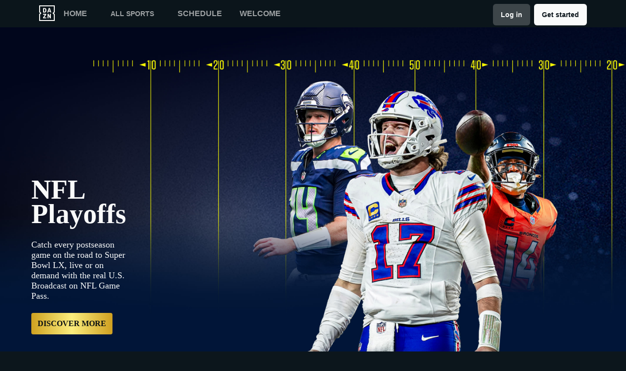

--- FILE ---
content_type: text/html
request_url: https://www.dazn.com/en-PL/home
body_size: 41947
content:
<!DOCTYPE html><html lang="en"><head><meta data-react-helmet="true" http-equiv="Content-Type" content="text/html; charset=utf-8"><meta data-react-helmet="true" http-equiv="Content-Type" content="text/html; charset=ISO-8859-1"><meta data-react-helmet="true" name="referrer" content="no-referrer-when-downgrade"><meta data-react-helmet="true" name="viewport" content="width=device-width,initial-scale=1"><meta data-react-helmet="true" http-equiv="X-UA-Compatible" content="ie=edge"><meta data-react-helmet="true" name="geo.region" content="pl"><meta data-react-helmet="true" name="twitter:site" content="@dazn"><meta data-react-helmet="true" name="twitter:card" content="https://d1sgwhnao7452x.cloudfront.net/dazn-og.jpg&amp;quality=50"><meta data-react-helmet="true" name="twitter:image" content="https://d1sgwhnao7452x.cloudfront.net/dazn-og.jpg&amp;quality=50"><meta data-react-helmet="true" property="og:site_name" content="DAZN"><meta data-react-helmet="true" property="og:type" content="website"><meta data-react-helmet="true" property="og:locale" content="en"><meta data-react-helmet="true" property="og:image" content="https://d1sgwhnao7452x.cloudfront.net/dazn-og.jpg&amp;quality=50"><meta data-react-helmet="true" property="og:image:width" content="1024"><meta data-react-helmet="true" property="og:image:height" content="600"><meta data-react-helmet="true" property="og:title" content="Explore DAZN | DAZN Poland"><meta data-react-helmet="true" name="twitter:title" content="Explore DAZN | DAZN Poland"><meta data-react-helmet="true" name="description" content="Find out what&#x27;s available in Poland. DAZN is the world&#x27;s first truly dedicated live sports streaming service."><meta data-react-helmet="true" property="og:description" content="Find out what&#x27;s available in Poland. DAZN is the world&#x27;s first truly dedicated live sports streaming service."><meta data-react-helmet="true" name="twitter:description" content="Find out what&#x27;s available in Poland. DAZN is the world&#x27;s first truly dedicated live sports streaming service."><meta data-react-helmet="true" name="twitter:url" content="https://www.dazn.com/en-PL/home"><meta data-react-helmet="true" property="og:url" content="https://www.dazn.com/en-PL/home"><link data-react-helmet="true" rel="shortcut icon" href="https://www.dazn.com/dazn2-assets/icons-67b32493781e1dc10293537faa572396/favicon.ico" type="image/ico"><link data-react-helmet="true" rel="canonical" href="https://www.dazn.com/en-PL/home"><title data-react-helmet="true">Explore DAZN | DAZN Poland</title><script data-react-helmet="true" type="application/ld+json">{"@context":"http://schema.org","@type":"Organization","name":"DAZN Group","url":"https://www.dazn.com","logo":"https://www.dazn.com/icons/android-chrome-512x512.png","sameAs":["https://www.daznbet.es","https://twitter.com/dazngroup","https://www.instagram.com/dazngroup/","https://www.youtube.com/c/daznboxing","https://www.linkedin.com/company/dazn/","https://uk.daznbet.com","https://business.dazn.com","https://dazngroup.com"]}</script><style>a,abbr,acronym,address,applet,article,aside,audio,b,big,blockquote,body,canvas,caption,center,cite,code,dd,del,details,dfn,div,dl,dt,em,embed,fieldset,figcaption,figure,footer,form,h1,h2,h3,h4,h5,h6,header,hgroup,html,i,iframe,img,ins,kbd,label,legend,li,mark,menu,nav,object,ol,output,p,pre,q,ruby,s,samp,section,small,span,strike,strong,sub,summary,sup,table,tbody,td,tfoot,th,thead,time,tr,tt,u,ul,var,video{margin:0;padding:0;border:0;font-size:100%;font:inherit;vertical-align:baseline}article,aside,details,figcaption,figure,footer,header,hgroup,menu,nav,section{display:block}body{line-height:1}ol,ul{list-style:none}blockquote,q{quotes:none}blockquote:after,blockquote:before,q:after,q:before{content:'';content:none}table{border-collapse:collapse;border-spacing:0}a{text-decoration:none;color:inherit}@font-face{font-family:DAZNTrim;font-weight:400;font-style:normal;src:url(https://static.dazndn.com/fonts/DAZNTrim_v2.9_normal_400.woff2) format("woff2"),url(https://static.dazndn.com/fonts/DAZNTrim_v2.9_normal_400.woff) format("woff")}@font-face{font-family:DAZNTrim;font-weight:600;font-style:normal;src:url(https://static.dazndn.com/fonts/DAZNTrim_v2.9_normal_600.woff2) format("woff2"),url(https://static.dazndn.com/fonts/DAZNTrim_v2.9_normal_600.woff) format("woff")}@font-face{font-family:DAZNTrim;font-weight:800;font-style:normal;src:url(https://static.dazndn.com/fonts/DAZNTrim_v2.9_normal_800.woff2) format("woff2"),url(https://static.dazndn.com/fonts/DAZNTrim_v2.9_normal_800.woff) format("woff")}@font-face{font-family:DAZNTrim;font-weight:600;font-style:italic;src:url(https://static.dazndn.com/fonts/DAZNTrim_v2.9_italic_600.woff2) format("woff2"),url(https://static.dazndn.com/fonts/DAZNTrim_v2.9_italic_600.woff) format("woff")}@font-face{font-family:DAZNOscine;font-weight:400;font-style:normal;src:url(https://static.dazndn.com/fonts/Oscine_v2.001_normal_400.woff2) format("woff2"),url(https://static.dazndn.com/fonts/Oscine_v2.001_normal_400.woff) format("woff")}@font-face{font-family:DAZNOscine;font-weight:700;font-style:normal;src:url(https://static.dazndn.com/fonts/Oscine_v2.001_normal_700.woff2) format("woff2"),url(https://static.dazndn.com/fonts/Oscine_v2.001_normal_700.woff) format("woff")}body{background:#0c161c}pre{display:none}.header{background:rgba(12,22,28,.9);color:#fff;position:sticky;top:0;z-index:80;width:100%}.header__outer-wrapper{padding-left:80px;padding-right:80px}.header__wrapper{align-items:center;display:flex;flex-direction:column;height:100px;justify-content:space-around;position:relative}@media (min-width:1024px){.header__wrapper{height:56px;flex-direction:row;justify-content:space-between}}.header__actions,.header__nav{align-items:center;display:flex;height:100%}.header__nav{flex-direction:column}@media (min-width:1024px){.header__nav{flex-direction:row}}.header__nav svg{height:32px;width:32px;padding:10px 0}@media (min-width:1024px){.header__nav svg{padding:0}}.header__nav-links{color:#9ea2a4;height:100%;display:flex;align-items:center;text-transform:uppercase}@media (max-width:1023px){.header__nav-links{display:none}}.header__nav-links>li{display:inline-block;height:100%;display:flex;align-items:center;font-family:DAZNTrim,DAZNRgNow,'Helvetica Neue',Helvetica,Arial,sans-serif;font-size:14px;font-weight:600;padding:0 12px}@media (min-width:1024px){.header__nav-links>li{font-size:16px;padding:0 18px}}.header__nav-links>li:last-child{display:none}@media (min-width:1024px){.header__nav-links>li:last-child{display:flex;padding-right:0}}.header__nav-links>li a:hover{color:#fff}.header__nav-links>li--selected{color:#fff;border-bottom:2px solid #f8fc00}.header__actions{display:none}@media (min-width:1024px){.header__actions{display:flex}}.header__actions button{margin-right:10px}.header__actions button:last-child{margin:0}.signin{margin-right:0;margin-top:4px;font-family:Oscine,AxisSTD,"Helvetica Neue",helvetica,arial,sans-serif;border-radius:6px!important;padding:4px 16px!important;width:fit-content;min-height:36px;font-weight:700;line-height:16px;font-size:14px;text-align:center;display:inline-flex;align-items:center;gap:8px;background-color:#3d4549;color:#f9fafa;border:none!important;pointer-events:all}&:hover::before{opacity:0}&:hover{opacity:.9}&:hover::before{opacity:0}&:hover{opacity:.9}@media (min-width:1024px){.header__actions{display:flex}}.header__button{font-family:Oscine,AxisSTD,"Helvetica Neue",helvetica,arial,sans-serif;border-radius:6px;padding:4px 16px;width:fit-content;min-height:36px;font-weight:700;line-height:16px;font-size:14px;text-align:center;display:inline-flex;align-items:center;gap:8px;border:none!important;pointer-events:all;margin-top:4px;transition:opacity .2s ease-in-out}&:hover{opacity:.9}&:hover::before{opacity:0}.signup{font-family:Oscine,AxisSTD,"Helvetica Neue",helvetica,arial,sans-serif;background-color:#f9fafa;color:#0c161c;border-radius:6px;margin-left:8px}@media (max-width:1023px){.signup{padding:10px 16px;margin-left:0;margin-right:8px}}.signin:hover{transform:scale(1.05)}.header__mobile{display:block;position:absolute;top:0;width:100%;z-index:100}@media (min-width:1024px){.header__mobile{display:none}}.header__mobile-wrapper{background:#252d32;min-height:100svh;padding:20px;padding-right:0;position:absolute;width:95%;overflow:auto;top:0}.header__mobile-wrapper li a{color:#fff}.header__mobile-wrapper li a:hover{text-decoration:underline}.header #header__mobile-popout{display:none}.header #header__mobile-popout:checked+label ul{display:block}.header #header__mobile-popout:checked+label li{color:#9ea2a4;font-family:DAZNTrim,DAZNRgNow,'Helvetica Neue',Helvetica,Arial,sans-serif;font-size:16px;font-weight:400;padding:16px 0}.header label[for=header__mobile-popout]{display:block;margin-top:10px}.header label[for=header__mobile-popout] span{cursor:pointer;padding:10px}@media (max-width:1023px){.header label[for=header__mobile-popout] span{padding:0}}.header label[for=header__mobile-popout] svg{fill:#fff;height:26px;width:26px}.header label[for=header__mobile-popout] ul{display:none}.header__mobile-button{color:#fff;cursor:pointer;background-color:#3d454b;border:0;font-family:DAZNTrim,DAZNRgNow,'Helvetica Neue',Helvetica,Arial,sans-serif;font-size:14px;font-weight:700;text-transform:uppercase;height:48px;width:100%;margin:0;display:flex;justify-content:center;align-items:center}.header__mobile-button--yellow{color:#0c161c;background:#f8fc00;margin-bottom:30px}.header-nav__header-nav-dropdown-container___exXHh input[type=checkbox]{display:none}.header-nav__header-nav-dropdown-container___exXHh label{display:inline-flex;align-items:center;cursor:pointer;position:relative;font-family:DAZNTrim,DAZNRgNow,'Helvetica Neue',Helvetica,Arial,sans-serif;font-size:14px;font-weight:600;text-transform:uppercase;padding:0 12px;color:#9ea2a4;transition:color .2s ease-in-out}@media (max-width:1023px){.header-nav__header-nav-dropdown-container___exXHh label{position:unset;padding:0}}.header-nav__header-nav-dropdown-container___exXHh label:focus,.header-nav__header-nav-dropdown-container___exXHh label:hover{color:#fff}.sports-menu__sports-dropdown___3Fc2Y{display:none}.header-nav__header-nav-dropdown-container___exXHh input[type=checkbox]:checked+label .sports-menu__sports-dropdown___3Fc2Y{display:block}.sports-menu__sports-dropdown___3Fc2Y.sports-menu__dropdown-open___1VuEx{background-color:#0c161c;border-radius:8px;position:absolute;left:0;top:100%;margin-top:8px;padding:20px;min-width:700px;box-shadow:0 4px 12px rgba(0,0,0,.4);z-index:999}@media (max-width:1023px){.sports-menu__sports-dropdown___3Fc2Y.sports-menu__dropdown-open___1VuEx{top:0;min-width:90%;height:100svh;overflow:auto}}.sports-menu__sports-dropdown-inner___2bqzc{display:flex;flex-direction:row;gap:40px}@media (max-width:1023px){.sports-menu__sports-dropdown-inner___2bqzc{flex-direction:column;gap:10px}}.sports-menu__quick-links-menu___VsLxL{flex:0 0 180px}.sports-menu__quick-links-menu___VsLxL h4.sports-menu__title___1jrjr{color:#fff;font-size:16px;font-weight:600;margin-bottom:15px}.sports-menu__quick-links-menu___VsLxL ul{list-style:none;margin:0;padding:0;display:flex;flex-direction:column;gap:10px}.sports-menu__quick-links-menu___VsLxL li{display:flex;align-items:center;color:#d1d5db;font-size:14px;transition:color .2s ease-in-out}.sports-menu__quick-links-menu___VsLxL li:hover{color:#fff}.sports-menu__quick-links-menu___VsLxL img{width:18px;height:18px;margin-right:8px}.sports-menu__sports-menu___1tOu2{flex:1}.sports-menu__sports-menu___1tOu2 h4.sports-menu__title___1jrjr{color:#fff;font-size:16px;font-weight:600;margin-bottom:15px}.sports-menu__sports-menu___1tOu2 ul{list-style:none;margin:0;padding:0;display:grid;grid-template-columns:repeat(2,minmax(150px,1fr));gap:12px 24px}.sports-menu__sports-menu___1tOu2 li{display:flex;align-items:center;color:#d1d5db;font-size:14px;transition:color .2s ease-in-out}.sports-menu__sports-menu___1tOu2 li:hover{color:#fff}.sports-menu__sports-menu___1tOu2 img{width:18px;height:18px;margin-right:8px}.marketing-banner{min-height:509px;overflow:hidden;position:relative;display:flex;align-items:flex-end;padding-top:100px;padding-left:64px;padding-bottom:108px;height:100%}@media screen and (width >= 600px) and (width <= 1024px){.marketing-banner{min-height:680px;padding-inline:16px;padding-bottom:36px}}@media (width < 600px){.marketing-banner{padding-inline:0;justify-content:flex-end;align-items:center;flex-direction:column;padding-bottom:12px}}@media screen and (width >= 1960px){.marketing-banner{min-height:700px}}.marketing-banner-rtl{padding-left:unset;padding-right:64px}@media screen and (width >= 600px) and (width <= 1024px){.marketing-banner-rtl{padding-inline:16px}}@media (width < 600px){.marketing-banner-rtl{padding-inline:0}}.isTrailer{padding-top:100px;min-height:640px}.marketing-banner-background>div{height:100%}.marketing-banner-background [data-test-id=IMAGE_WRAPPER]{background-position:center;background-size:unset}.marketing-banner-background{position:absolute;right:0;top:0;width:100%;z-index:1;height:100%;max-height:100%}.marketing-banner-background video{min-width:100%;height:640px;object-fit:fill}@media (--breakpoint-768) and (--breakpoint-down-width-1024){.marketing-banner-background img{object-position:center}}.wrapper{height:100%;left:0;position:absolute;width:100%;background-color:#242d33;background-position:top;background-repeat:no-repeat;background-size:contain;top:0}.marketing-banner-metadata{box-sizing:content-box;position:relative;z-index:2;max-width:310px}@media (--breakpoint-1024){.marketing-banner-metadata{width:100%;max-width:100%}}@media (--breakpoint-1440){.marketing-banner-metadata{display:block;text-align:left;width:100%;margin-left:34px}}@media screen and (width >= 600px) and (width <= 1024px){.marketing-banner-metadata{display:flex;width:100%;max-width:100%;justify-content:space-between}}@media (--breakpoint-1440){.marketing-banner-metadata-rtl{text-align:right}}.event-banner-metadata{padding:24px}@media (max-width:767px){.event-banner-metadata{padding:40px}}@media (min-width:768px) and (max-width:1440px){.event-banner-metadata{padding:64px}}.nfl-game-pass{height:41px;width:200px;margin-bottom:16px}@media (max-width:767px){.marketing-banner-metadata.is-japanese{max-width:700px;width:100%}.marketing-banner-metadata.is-japanese .signout-button{height:40px;line-height:38px;display:inline-block}}@media (min-width:1920px){.marketing-banner-metadata.is-japanese{max-width:800px}}@media (--breakpoint-1024){.marketing-banner-metadata-left{max-width:652px;width:100%}}@media screen and (width >= 600px) and (width <= 1024px){.marketing-banner-metadata-left{padding-bottom:49px;max-width:363px}}.title{color:#f9fafa;font-family:DAZNTrim;font-size:56px;line-height:50.4px;margin-bottom:48px;font-weight:600;transform:translateY(40px);transition:all .5s ease;transition-delay:50ms}@media screen and (width >= 600px) and (width <= 1024px){.title{font-size:48px;margin-bottom:24px}}@media (width < 600px){.title{font-size:32px;line-height:30px;text-align:center;margin-bottom:12px}}.subtitle{display:flex}@media (width < 600px){.subtitle{justify-content:center}}.subtitle h1,.subtitle h4{height:32px;padding:8px 12px;justify-content:center;flex-shrink:0;background:rgba(249,250,250,.88);backdrop-filter:blur(34.79070281982422px);font-family:'Oscine, AxisSTD, "Helvetica Neue", helvetica, arial, sans-serif';color:#080e12;font-size:16px;font-style:normal;font-weight:800;line-height:normal;margin-bottom:24px;padding:8px;display:inline-flex;gap:8px;align-items:center;border-radius:4px;transform:translateY(40px);transition:all .5s ease;transition-delay:50ms}@media (width < 1024px){.subtitle h1,.subtitle h4{font-size:12px;font-weight:700;line-height:12px;padding:4px 6px;margin-bottom:12px}}@media (width < 600px){.subtitle h1,.subtitle h4{margin-bottom:16px;height:auto}}.description{color:#f9fafa;font-family:'Oscine, AxisSTD, "Helvetica Neue", helvetica, arial, sans-serif';font-size:18px;font-weight:400;line-height:normal;margin-bottom:24px;transform:translateY(20px);transition:all .5s ease;transition-delay:.1s}@media (width < 1024px){.description{font-size:16px;line-height:21px}}@media (width < 600px){.description{color:#ced0d2;font-size:14px;line-height:18px;text-align:center}}.label{margin-bottom:13px;display:flex}@media (width < 600px){.label{justify-content:center}}.label span{display:inline-block;font-family:'Oscine, AxisSTD, "Helvetica Neue", helvetica, arial, sans-serif';font-size:14px;font-weight:800;padding:5px 6px;text-transform:uppercase;transform:translateY(40px);transition:all .5s ease;transition-delay:50ms;border-radius:2px;line-height:15px;background:rgba(249,250,250,.88);color:#080e12}.disclaimer{display:block;font-size:12px;color:#ced0d2;color:#ced0d2;font-family:'DAZNTrim, AxisSTD, "Helvetica Neue", helvetica, arial, sans-serif';font-weight:400;margin-top:16px}.actions{transform:translateY(20px);transition:all .5s ease;transition-delay:.15s;display:flex;width:100%;gap:14px;justify-content:flex-start;align-items:center}@media (width <= 1024px){.actions{flex-direction:column;gap:16px;justify-content:flex-end;align-items:flex-end;width:unset}}@media (width < 600px){.actions{gap:12px;align-items:center}}.actions button{min-width:150px;border-radius:4px;padding:6.528px 13.056px;cursor:pointer;font-family:DAZNTrim;font-size:16px;height:44px;font-weight:700;text-align:center;text-transform:uppercase;border:none;background-color:transparent}.actions .with-icon{display:flex;align-items:center;gap:12px}@media (--breakpoint-mobile-only){.actions .with-icon{gap:6.53px}}.actions .primary{background:linear-gradient(90.01deg,#cfa120,#fbed7d,#cf9f20 99.98%);color:#080e12}.actions .secondary{background-color:#f9fafa;color:#000}.actions .tertiary{background-color:#d12424;color:#fff}.actions .quaternary{background-color:#f7ff1a;color:#0c161c}.actions .default{background:0 0;color:#f9fafa}.actions .default:hover{background-color:#ffffff1a}@media (--breakpoint-1024){.actions button:nth-child(3){margin-left:auto}}p{display:block;margin-block-start:1em;margin-block-end:1em;margin-inline-start:0;margin-inline-end:0;unicode-bidi:isolate}.heading{font-family:'DAZNTrim, AxisSTD, "Helvetica Neue", helvetica, arial, sans-serif';font-size:18px;font-weight:700;line-height:24px;margin-bottom:8px;text-transform:uppercase}@media (max-width:375px){.heading{font-weight:600}}.show-logo{display:block;margin-bottom:16px;max-width:364px;width:100%}@media (max-width:1440px){.show-logo{margin-bottom:24px}}.title.is-japanese{font-family:AxisSTD,helvetica,arial,sans-serif;font-size:26px;line-height:120%}@media (max-width:767px){.title.is-japanese{font-size:36px;line-height:120%;max-width:520px}}@media (max-width:1440px){.title.is-japanese{font-size:42px;max-width:100%}}@media (max-width:1920px){.title.is-japanese{font-size:56px}}.show-subtitle{align-items:center;display:flex;font-family:'DAZNTrim, AxisSTD, "Helvetica Neue", helvetica, arial, sans-serif';font-size:14px;font-weight:700;margin-bottom:8px}.age-restriction-image{display:inline-block;height:24px;margin-left:8px;width:24px}.subscription-label{background-color:#f9fafa;color:#0c161c;display:inline-block;font-family:'DAZNTrim, AxisSTD, "Helvetica Neue", helvetica, arial, sans-serif';font-size:14px;font-weight:700;margin-bottom:24px;padding:4px 6px;text-transform:uppercase}.offer-text{color:#fff;display:block;font-family:'DAZNTrim, AxisSTD, "Helvetica Neue", helvetica, arial, sans-serif';font-size:16px;font-weight:700;margin-bottom:16px;max-width:80%}@media (max-width:1920px){.offer-text{max-width:100%}}.price{color:#fff;display:block;font-family:DAZNTrimCondensed;font-size:48px;margin-bottom:16px}.tier-logos{display:flex;margin-top:24px;flex-wrap:wrap;align-content:center;align-items:center;justify-content:center}@media (min-width:410px){.tier-logos{justify-content:start}}@media (--breakpoint-1024){.tier-logos{min-width:800px}}@media (--breakpoint-1440){.tier-logos{min-width:1024px}}.tier-logos img{margin-right:8px;margin-bottom:8px;width:80px;height:80px}.plus-more{display:flex;height:80px;width:80px;padding:8px;border:2px solid #fff;align-content:center;justify-content:center;align-items:center;font-weight:600;font-size:16px;margin-right:8px;margin-bottom:8px}.postDisclaimer{margin-top:0}.logo{margin-bottom:8px}.preFormatText{white-space:pre-wrap}h4{display:block;margin-block-start:1.33em;margin-block-end:1.33em;margin-inline-start:0;margin-inline-end:0;font-weight:700;unicode-bidi:isolate}.badge-label{border-radius:2px;background-color:#d12424;font-size:14px;font-style:normal;font-weight:800;line-height:15px;text-transform:uppercase;height:24px;padding:5px 6px 6px;color:#f9fafa;text-align:center;display:flex}.price-badge{margin-bottom:16px;display:flex;align-items:flex-start;flex-direction:row}.image{-o-object-fit:cover;object-fit:cover;-o-object-position:0 0;object-position:0 0;right:0;height:100%;left:0;position:absolute;width:100%}.img{overflow-clip-margin:content-box;overflow:clip}.standard-rail{padding:30px 10px;max-width:1800px;margin:0 auto}.standard-rail h2{color:#fff;font-family:DAZNTrim,DAZNRgNow,'Helvetica Neue',Helvetica,Arial,sans-serif;font-size:18px;font-weight:600;margin-bottom:10px}.standard-rail__wrapper{display:flex;flex-direction:row;overflow-y:hidden;overflow-y:hidden}.standard-rail__wrapper a{transition:all .2s ease-in-out}.standard-rail__wrapper a:hover{transform:scale(1.03)}@media (min-width:480px){.standard-rail__wrapper{display:flex;column-gap:15px;overflow-x:auto;overflow-y:hidden}}@media (min-width:768px){.standard-rail__wrapper{grid-template-columns:repeat(3,1fr)}}@media (min-width:1224px){.standard-rail__wrapper{grid-template-columns:repeat(4,1fr)}}@media (min-width:1800px){.standard-rail__wrapper{grid-template-columns:repeat(5,1fr)}}.standard-rail__item{background-position:center;background-repeat:no-repeat;background-size:cover;background-color:#3d454b;display:flex;align-items:flex-end;min-height:190px;min-width:350px;width:100%;margin-bottom:10px}.standard-rail__item-content{display:flex;flex-direction:column;color:#fff;text-shadow:0 1px 1px rgba(0,0,0,.7);font-family:DAZNTrim,DAZNRgNow,'Helvetica Neue',Helvetica,Arial,sans-serif;font-size:15px;font-weight:700;padding:20px;width:100%}.standard-rail__item-content--sub{font-family:DAZNOscine,Oscine,DAZNRgNow,'Helvetica Neue',Helvetica,Arial,sans-serif;font-weight:700;color:#b6b9bb;font-size:15px}.navigation-rail{padding:30px 10px;max-width:1800px;margin:0 auto}.navigation-rail h2{color:#fff;font-family:DAZNTrim,DAZNRgNow,'Helvetica Neue',Helvetica,Arial,sans-serif;font-size:18px;font-weight:600;margin-bottom:10px}.navigation-rail__wrapper{display:flex;grid-template-columns:repeat(2,1fr);column-gap:15px;flex-direction:row;overflow-y:hidden;overflow-y:hidden}@media (min-width:480px){.navigation-rail__wrapper{display:flex;grid-template-columns:repeat(3,1fr);overflow-x:auto;overflow-y:hidden}}@media (min-width:768px){.navigation-rail__wrapper{grid-template-columns:repeat(4,1fr)}}@media (min-width:1024px){.navigation-rail__wrapper{grid-template-columns:repeat(5,1fr)}}@media (min-width:1224px){.navigation-rail__wrapper{grid-template-columns:repeat(6,1fr)}}@media (min-width:1800px){.navigation-rail__wrapper{grid-template-columns:repeat(7,1fr)}}.navigation-rail__wrapper a{transition:all .2s ease-in-out}.navigation-rail__wrapper a:hover{transform:scale(1.03)}.navigation-rail__item{background-position:center;background-repeat:no-repeat;background-size:cover;background-color:#3d454b;display:flex;align-items:flex-end;height:176px;min-width:176px;border-radius:10px;width:100%;margin-bottom:10px}.navigation-rail__item-content{display:flex;flex-direction:row;color:#fff;text-shadow:0 1px 1px rgba(0,0,0,.7);font-family:DAZNTrim,DAZNRgNow,'Helvetica Neue',Helvetica,Arial,sans-serif;font-size:15px;font-weight:700;padding:20px;width:100%}.footer{font-family:DAZNTrim,DAZNRgNow,'Helvetica Neue',Helvetica,Arial,sans-serif;font-size:16px;font-weight:300;padding:15px;margin-bottom:50px}.footer a{color:#fff}.footer a:hover{text-decoration:underline}.footer hr{border-color:#9ea2a4}@media (min-width:768px){.footer li{display:inline-block;padding:0 10px}}.footer__language-desc{color:#9ea2a4}.footer__links li{color:#fff}.footer__language,.footer__links{line-height:2rem}@media (min-width:768px){.footer__language,.footer__links{max-width:730px;margin:0 auto;text-align:center}}.schedule{color:#fff}.schedule__wrapper{margin-top:20px}@media (min-width:1800px){.schedule__wrapper{margin:20px auto 0;max-width:1800px}}.schedule__date{padding:10px 20px;background:#3d4549;border-bottom:3px solid #f8fc00;margin:0 10px;max-width:300px}@media (min-width:480px){.schedule__date{max-width:260px}}.schedule__month{font-family:DAZNTrim,DAZNRgNow,'Helvetica Neue',Helvetica,Arial,sans-serif;font-weight:700;font-size:20px;text-transform:uppercase;margin-bottom:10px}.schedule__day{display:flex;justify-content:space-between;align-items:center}.schedule__day span{font-family:DAZNTrim,DAZNRgNow,'Helvetica Neue',Helvetica,Arial,sans-serif}.schedule__day span:first-child{font-weight:700;font-size:32px}.schedule__day span:nth-child(2){font-size:16px;font-weight:500;text-transform:uppercase}.hero{position:relative;max-width:1800px;margin:0 auto;text-align:center;display:flex;justify-content:flex-end;flex-direction:column;max-height:calc(100vh - 104px);min-height:550px}@media (min-width:600px){.hero{padding-left:80px;text-align:left;justify-content:center;min-height:560px}}.hero__content{max-width:100%;z-index:2;display:flex;flex-direction:column;color:#f9fafa;padding:30px 30px 40px}@media (min-width:600px){.hero__content{max-width:75%}}@media (min-width:1200px){.hero__content{max-width:700px}}.hero__content-title{font-family:DAZNTrim,DAZNRgNow,'Helvetica Neue',Helvetica,Arial,sans-serif;font-weight:400;line-height:1.4rem;font-style:italic}.hero__heading{font-size:24px;line-height:1.4em;max-width:700px}@media (min-width:600px){.hero__heading{font-size:32px}}@media (min-width:1200px){.hero__heading{font-size:42px}}.hero__content-subtitle{font-family:DAZNTrim,AxisSTD,'Helvetica Neue',helvetica,arial,sans-serif;font-weight:400}.hero__content-text{font-family:DAZNTrim,DAZNRgNow,'Helvetica Neue',Helvetica,Arial,sans-serif;font-size:14px;font-weight:400;margin:8px 0 0;line-height:1.4em;max-width:700px}@media (min-width:600px){.hero__content-text{font-size:18px}}.hero__content_buttons{display:flex;margin-top:8px;margin-bottom:4px;flex-flow:column nowrap}@media (min-width:600px){.hero__content_buttons{flex-flow:row nowrap;margin-bottom:8px}}.hero__button{color:#fff;cursor:pointer;background-color:#3d454b;border:0;font-family:DAZNTrim,DAZNRgNow,'Helvetica Neue',Helvetica,Arial,sans-serif;font-size:14px;font-weight:600;text-transform:uppercase;line-height:40px;padding:6px 32px;margin:4px 0;transition:background-color .2s ease-in-out;display:flex;justify-content:center;align-items:center}@media (min-width:600px){.hero__button{margin:16px 8px 16px 0}}.hero__button--yellow{color:#0c161c;background:#f8fc00}.hero__button--yellow:hover{background-color:#dee517}.hero__button--grey{color:#f9fafa;background:#3d4549}.hero__image_wrapper{top:0;right:0;width:100%;height:50%;position:absolute}@media (min-width:600px){.hero__image_wrapper{width:60%;height:100%}}.hero__image{object-fit:cover;width:100%;height:100%}@media (min-width:600px){.hero__image_wrapper:before{height:100%;width:30%;background:linear-gradient(90deg,#0c161c 0,rgba(12,22,28,0) 100%);position:absolute;z-index:1;content:''}}.hero__image_wrapper:after{height:50%;width:100%;background:linear-gradient(rgba(12,22,28,0) 0,#0c161c 100%);position:absolute;z-index:1;content:'';bottom:-1px;left:0}.promo-rail{padding:30px 10px;max-width:1800px;margin:0 auto}.promo-rail h2{color:#fff;font-family:DAZNTrim,DAZNRgNow,'Helvetica Neue',Helvetica,Arial,sans-serif;font-size:18px;font-weight:600;margin-bottom:10px}.promo-rail__wrapper{display:flex;flex-direction:row;overflow-y:hidden;overflow-y:hidden}.promo-rail__wrapper a{transition:all .2s ease-in-out}.promo-rail__wrapper a:hover{transform:scale(1.03)}@media (min-width:768px){.promo-rail__wrapper{display:flex;grid-template-columns:repeat(2,1fr);column-gap:15px;overflow-x:auto;overflow-y:hidden}}@media (min-width:1224px){.promo-rail__wrapper{grid-template-columns:repeat(3,1fr)}}@media (min-width:1800px){.promo-rail__wrapper{grid-template-columns:repeat(4,1fr)}}.promo-rail__item{background-position:initial;background-repeat:no-repeat;background-size:cover;background-color:#3d454b;min-height:190px;width:100%;margin-bottom:10px}</style></head><body><div id="app"><div class="header" data-testid="header"><div class="header__mobile" data-testid="header__mobile"><input type="checkbox" id="header__mobile-popout"><label for="header__mobile-popout"><span><svg xmlns="http://www.w3.org/2000/svg" viewBox="0 0 40 40"><path d="M4,10h24c1.104,0,2-0.896,2-2s-0.896-2-2-2H4C2.896,6,2,6.896,2,8S2.896,10,4,10z M28,14H4c-1.104,0-2,0.896-2,2  s0.896,2,2,2h24c1.104,0,2-0.896,2-2S29.104,14,28,14z M28,22H4c-1.104,0-2,0.896-2,2s0.896,2,2,2h24c1.104,0,2-0.896,2-2  S29.104,22,28,22z"></path></svg></span><ul class="header__mobile-wrapper"><li class="header-nav__header-icon-close___39XdN"><svg data-test-id="SVG_ICON" viewBox="0 0 14 14"><path id="icon" fill-rule="evenodd" clip-rule="evenodd" d="M13.7091 1.71004L12.2891 0.290039L6.99906 5.59004L1.70906 0.290039L0.289062 1.71004L5.58906 7.00004L0.289062 12.29L1.70906 13.71L6.99906 8.41004L12.2891 13.71L13.7091 12.29L8.40906 7.00004L13.7091 1.71004Z" fill="#F9FAFA"></path></svg></li><li><a href="https://www.dazn.com/en-PL/home">Home</a></li><li><div class="header-nav__header-nav-dropdown-container___exXHh"><input type="checkbox" id="header__nav-sports-dropdown-mobile" data-testid="header__sports-dropdown"><label for="header__nav-sports-dropdown-mobile"><span>All sports</span><div role="menu" aria-hidden="false" class="sports-menu__sports-dropdown___3Fc2Y sports-menu__dropdown-open___1VuEx"><div class="sports-menu__sports-dropdown-inner___2bqzc"><svg data-test-id="SVG_ICON" viewBox="0 0 14 14"><path id="icon" fill-rule="evenodd" clip-rule="evenodd" d="M13.7091 1.71004L12.2891 0.290039L6.99906 5.59004L1.70906 0.290039L0.289062 1.71004L5.58906 7.00004L0.289062 12.29L1.70906 13.71L6.99906 8.41004L12.2891 13.71L13.7091 12.29L8.40906 7.00004L13.7091 1.71004Z" fill="#F9FAFA"></path></svg><div class="sports-menu__quick-links-menu___VsLxL"><h4 class="sports-menu__title___1jrjr">Quick links</h4><ul><li class=""><a href="/en-PL/sport/Sport:2x2oqzx60orpoeugkd754ga17"><img src="https://image.discovery.indazn.com/jp/v4/onboarding-images/none/sn_2x2oqzx60orpoeugkd754ga17/fill/center/top/none/100/0/0/png/image/17" alt="icon"><span>Boxing</span></a></li><li class=""><a href="/en-PL/competition/Competition:wy3kluvb4efae1of0d8146c1"><img src="https://image.discovery.indazn.com/jp/v4/onboarding-images/none/sn_wy3kluvb4efae1of0d8146c1/fill/center/top/none/100/0/0/png/image/17" alt="icon"><span>NFL Game Pass</span></a></li><li class=""><a href="/en-PL/sport/Sport:289u5typ3vp4ifwh5thalohmq"><img src="https://image.discovery.indazn.com/jp/v4/onboarding-images/none/sn_289u5typ3vp4ifwh5thalohmq/fill/center/top/none/100/0/0/png/image/17" alt="icon"><span>Football</span></a></li><li class=""><a href="/en-PL/competition/Competition:4mv2mdx65mmdkiqs5z0k143nu"><img src="https://image.discovery.indazn.com/jp/v4/onboarding-images/none/sn_4mv2mdx65mmdkiqs5z0k143nu/fill/center/top/none/100/0/0/png/image/17" alt="icon"><span>NCAA College Sports</span></a></li><li class=""><a href="/en-PL/competition/Competition:1pgs17mufaau7ayep4xtbas9x"><img src="https://image.discovery.indazn.com/jp/v4/onboarding-images/none/sn_1pgs17mufaau7ayep4xtbas9x/fill/center/top/none/100/0/0/png/image/17" alt="icon"><span>NHL.TV</span></a></li><li class=""><a href="/en-PL/competition/Competition:1r097lpxe0xn03ihb7wi98kao"><img src="https://image.discovery.indazn.com/jp/v4/onboarding-images/none/sn_1r097lpxe0xn03ihb7wi98kao/fill/center/top/none/100/0/0/png/image/17" alt="icon"><span>Lega Serie A</span></a></li></ul></div><div class="sports-menu__sports-menu___1tOu2"><h4 class="sports-menu__title___1jrjr">All sports</h4><ul><li class=""><a href="/en-PL/competition/Competition:b5udgm9vakjqz8dcmy5b2g0xt"><img src="https://image.discovery.indazn.com/jp/v4/onboarding-images/none/b5udgm9vakjqz8dcmy5b2g0xt/fill/center/top/none/100/0/0/png/image/17" alt="icon"><span>Enterprise National League</span></a></li><li class=""><a href="/en-PL/sport/Sport:4wu920rstf6x1kx2h0171qf3n"><img src="https://image.discovery.indazn.com/jp/v4/onboarding-images/none/4wu920rstf6x1kx2h0171qf3n/fill/center/top/none/100/0/0/png/image/17" alt="icon"><span>Golf</span></a></li><li class=""><a href="/en-PL/sport/Sport:53wethrd3bk01jif9w7xvong6"><img src="https://image.discovery.indazn.com/jp/v4/onboarding-images/none/53wethrd3bk01jif9w7xvong6/fill/center/top/none/100/0/0/png/image/17" alt="icon"><span>MMA</span></a></li><li class=""><a href="/en-PL/competition/Competition:73i5ahtmx620sctst9ndk82n1"><img src="https://image.discovery.indazn.com/jp/v4/onboarding-images/none/73i5ahtmx620sctst9ndk82n1/fill/center/top/none/100/0/0/png/image/17" alt="icon"><span>X Series</span></a></li><li class=""><a href="/en-PL/sport/Sport:480inac3luslpgfy8cjfxdfkz"><img src="https://image.discovery.indazn.com/jp/v4/onboarding-images/none/480inac3luslpgfy8cjfxdfkz/fill/center/top/none/100/0/0/png/image/17" alt="icon"><span>BKFC</span></a></li><li class=""><a href="/en-PL/competition/Competition:hikwyoyk8k09ydg0qt4x30gk"><img src="https://image.discovery.indazn.com/jp/v4/onboarding-images/none/hikwyoyk8k09ydg0qt4x30gk/fill/center/top/none/100/0/0/png/image/17" alt="icon"><span>ELF</span></a></li><li class=""><a href="/en-PL/sport/Sport:6o9f4b0seswn2hvbzn12d1z88"><img src="https://image.discovery.indazn.com/jp/v4/onboarding-images/none/6o9f4b0seswn2hvbzn12d1z88/fill/center/top/none/100/0/0/png/image/17" alt="icon"><span>Esports</span></a></li><li class=""><a href="/en-PL/sport/Sport:ayp4nebmprfbvzdsisazcw74y"><img src="https://image.discovery.indazn.com/jp/v4/onboarding-images/none/ayp4nebmprfbvzdsisazcw74y/fill/center/top/none/100/0/0/png/image/17" alt="icon"><span>Basketball</span></a></li><li class=""><a href="/en-PL/sport/Sport:133bpwlb1r12vgyqtkruxq0z7"><img src="https://image.discovery.indazn.com/jp/v4/onboarding-images/none/133bpwlb1r12vgyqtkruxq0z7/fill/center/top/none/100/0/0/png/image/17" alt="icon"><span>Motorsport</span></a></li><li class=""><a href="/en-PL/sport/Sport:2pk0vbfiff8pj5qm1od4a44sp"><img src="https://image.discovery.indazn.com/jp/v4/onboarding-images/none/2pk0vbfiff8pj5qm1od4a44sp/fill/center/top/none/100/0/0/png/image/17" alt="icon"><span>Triathlon</span></a></li><li class=""><a href="/en-PL/sport/Sport:2n04ntth4y3591y4sh02i8q3n"><img src="https://image.discovery.indazn.com/jp/v4/onboarding-images/none/2n04ntth4y3591y4sh02i8q3n/fill/center/top/none/100/0/0/png/image/17" alt="icon"><span>Extreme Sports</span></a></li><li class=""><a href="/en-PL/sport/Sport:2vdee2dgp7oubyjwoyxp9v4k2"><img src="https://image.discovery.indazn.com/jp/v4/onboarding-images/none/2vdee2dgp7oubyjwoyxp9v4k2/fill/center/top/none/100/0/0/png/image/17" alt="icon"><span>Chess</span></a></li><li class=""><a href="/en-PL/sport/Sport:9ita1e50vxttzd1xll3iyaulu"><img src="https://image.discovery.indazn.com/jp/v4/onboarding-images/none/9ita1e50vxttzd1xll3iyaulu/fill/center/top/none/100/0/0/png/image/17" alt="icon"><span>American Football</span></a></li><li class=""><a href="/en-PL/sport/Sport:9kn3pow0we2r8hna2p0k4m2ff"><img src="https://image.discovery.indazn.com/jp/v4/onboarding-images/none/9kn3pow0we2r8hna2p0k4m2ff/fill/center/top/none/100/0/0/png/image/17" alt="icon"><span>Live TV</span></a></li><li class=""><a href="/en-PL/sport/Sport:9k57flx6wlhj77ewgf8k7l0b9"><img src="https://image.discovery.indazn.com/jp/v4/onboarding-images/none/9k57flx6wlhj77ewgf8k7l0b9/fill/center/top/none/100/0/0/png/image/17" alt="icon"><span>Sport Entertainment</span></a></li><li class=""><a href="/en-PL/sport/Sport:ba0dn9becyd9v45u3g02y83yy"><img src="https://image.discovery.indazn.com/jp/v4/onboarding-images/none/ba0dn9becyd9v45u3g02y83yy/fill/center/top/none/100/0/0/png/image/17" alt="icon"><span>Powerboat Racing</span></a></li><li class=""><a href="/en-PL/sport/Sport:besn0yoabkhpu7pakyel09mq5"><img src="https://image.discovery.indazn.com/jp/v4/onboarding-images/none/besn0yoabkhpu7pakyel09mq5/fill/center/top/none/100/0/0/png/image/17" alt="icon"><span>Ice Hockey</span></a></li><li class=""><a href="/en-PL/sport/Sport:draop30arq929xdnkd6e1kdcj"><img src="https://image.discovery.indazn.com/jp/v4/onboarding-images/none/draop30arq929xdnkd6e1kdcj/fill/center/top/none/100/0/0/png/image/17" alt="icon"><span>Padel</span></a></li><li class=""><a href="/en-PL/competition/Competition:bwowjwcssos25g6yp5i7hgl6t"><img src="https://image.discovery.indazn.com/jp/v4/onboarding-images/none/bwowjwcssos25g6yp5i7hgl6t/fill/center/top/none/100/0/0/png/image/17" alt="icon"><span>Courtside 1891</span></a></li><li class=""><a href="/en-PL/sport/Sport:97hvff9ri9y347k1wdtpvukzm"><img src="https://image.discovery.indazn.com/jp/v4/onboarding-images/none/97hvff9ri9y347k1wdtpvukzm/fill/center/top/none/100/0/0/png/image/17" alt="icon"><span>Horse Racing</span></a></li><li class=""><a href="/en-PL/sport/Sport:3ibhfhu5sk7bs5b4tdma08qvs"><img src="https://image.discovery.indazn.com/jp/v4/onboarding-images/none/3ibhfhu5sk7bs5b4tdma08qvs/fill/center/top/none/100/0/0/png/image/17" alt="icon"><span>Multisport</span></a></li><li class=""><a href="/en-PL/sport/Sport:73oujdmc9za6tt5gy4rr02n1p"><img src="https://image.discovery.indazn.com/jp/v4/onboarding-images/none/73oujdmc9za6tt5gy4rr02n1p/fill/center/top/none/100/0/0/png/image/17" alt="icon"><span>Athletics</span></a></li><li class=""><a href="/en-PL/sport/Sport:e5blmerqor2kh5cyvn6j76trz"><img src="https://image.discovery.indazn.com/jp/v4/onboarding-images/none/e5blmerqor2kh5cyvn6j76trz/fill/center/top/none/100/0/0/png/image/17" alt="icon"><span>Cycling Road</span></a></li></ul></div></div></div></label></div></li><li><a href="https://www.dazn.com/en-PL/schedule">Schedule</a></li><li><a href="https://www.dazn.com/en-PL/welcome">Welcome</a></li><div><li><a href="https://www.dazn.com/help">Help</a></li></div><li><hr></li><a href="https://www.dazn.com/account/signup" class="signup" data-testid="header__mobile__register-button">Get started </a><a href="https://www.dazn.com/account/signin" class="signin" data-testid="header__mobile__sign-in-button">Log in</a><li><hr></li><div><li><a href="https://www.dazn.com/help/articles/imprint-global">Imprint</a></li><li><a href="https://www.dazn.com/help/articles/privacy-global">Privacy policy and cookie notice</a></li><li><a href="https://www.dazn.com/help/articles/terms-global">Terms and Conditions</a></li></div></ul></label></div><div class="header__outer-wrapper" data-testid="header__desktop"><div class="header__wrapper"><div class="header__nav"><div class="header__nav-icon"><a href="https://www.dazn.com/en-PL/home"><svg viewBox="0 0 80 80" xmlns="http://www.w3.org/2000/svg"><path d="M49.2 27.6l2.6-8.6 2.7 8.6h-5.3zm12.9 7.6l-6.8-20.4c-.1-.5-.3-.8-.5-1l-1-.1h-3.7c-.4 0-.7 0-.9.2-.2.2-.4.4-.5.9l-6.8 20.4-.1.6c0 .5.3.8.9.8H46l.4-.2.2-.4.3-.7 1-3.5h7.7l1.1 3.5c0 .3.2.5.3.7l.2.4.4.1h3.6c.6 0 .9-.2.9-.7v-.3l-.1-.3zm-3.3 8.2h-2.2c-.6 0-1 .1-1.1.3-.2.1-.3.5-.3 1v12l-6.3-12c-.3-.6-.6-1-.8-1-.2-.2-.7-.3-1.3-.3h-2c-.5 0-1 .1-1.1.3-.2.1-.3.5-.3 1V65c0 .5.1.8.3 1l1 .2H47c.5 0 .9 0 1-.2.3-.2.3-.5.3-1V52.9l6.4 12.2c.3.5.5.9.8 1 .2.2.6.2 1.3.2h2c.5 0 .9 0 1-.2.2-.2.3-.5.3-1V44.6c0-.4 0-.8-.2-1l-1.1-.2zm10.6-2L75 47v28H5V47l5.6-5.5c.8-.8.8-2.2 0-3L5 33V5h70v28l-5.6 5.5c-.8.8-.8 2.2 0 3zM80 0H0v35.4L4.6 40 0 44.6V80h80V44.6L75.4 40l4.6-4.6V0zM35.6 61.6h-9L36 48.2l.3-.5.1-.5v-2.6c0-.4 0-.8-.3-1l-1-.2H21.2c-.5 0-.8.1-1 .3l-.2 1.1v2c0 .5 0 1 .2 1.1.2.2.5.3 1 .3h8.5l-9.4 13.4c-.3.3-.4.6-.4.9V65c0 .5.1.8.3 1 .2.1.5.2 1.1.2h14.2c.5 0 .8 0 1-.2l.2-1.2v-2c0-.5-.1-.9-.3-1-.1-.2-.4-.3-1-.3zm-4.2-34.2l-.2 2.2c-.1.6-.3 1.1-.6 1.5l-1 .8a5 5 0 0 1-1.7.2h-2.6V18h2.6c1.2 0 2.1.4 2.7 1.2.5.7.8 1.9.8 3.5v4.6zm4.6-9.3a7.6 7.6 0 0 0-3.1-3.3c-1.3-.8-3-1.1-5-1.1h-6.5c-.6 0-1 0-1.1.2-.2.2-.3.5-.3 1v20.5c0 .5.1.8.3 1 .2.1.5.2 1.1.2h7.4c3.5 0 5.9-1.5 7.2-4.5l.6-2 .2-2.7V23l-.2-2.9c-.1-.7-.3-1.3-.6-2z" fill="#F8F8F5" mask="url(#mask-2)" fill-rule="nonzero"></path></svg></a></div><ul class="header__nav-links" data-testid="header__desktop__nav-links"><li><a href="https://www.dazn.com/en-PL/home">Home</a></li><li><div class="header-nav__header-nav-dropdown-container___exXHh"><input type="checkbox" id="header__nav-sports-dropdown" data-testid="header__sports-dropdown"><label for="header__nav-sports-dropdown"><span>All sports</span><div role="menu" aria-hidden="false" class="sports-menu__sports-dropdown___3Fc2Y sports-menu__dropdown-open___1VuEx"><div class="sports-menu__sports-dropdown-inner___2bqzc"><div class="sports-menu__quick-links-menu___VsLxL"><h4 class="sports-menu__title___1jrjr">Quick links</h4><ul><li class=""><a href="/en-PL/sport/Sport:2x2oqzx60orpoeugkd754ga17"><img src="https://image.discovery.indazn.com/jp/v4/onboarding-images/none/sn_2x2oqzx60orpoeugkd754ga17/fill/center/top/none/100/0/0/png/image/17" alt="icon"><span>Boxing</span></a></li><li class=""><a href="/en-PL/competition/Competition:wy3kluvb4efae1of0d8146c1"><img src="https://image.discovery.indazn.com/jp/v4/onboarding-images/none/sn_wy3kluvb4efae1of0d8146c1/fill/center/top/none/100/0/0/png/image/17" alt="icon"><span>NFL Game Pass</span></a></li><li class=""><a href="/en-PL/sport/Sport:289u5typ3vp4ifwh5thalohmq"><img src="https://image.discovery.indazn.com/jp/v4/onboarding-images/none/sn_289u5typ3vp4ifwh5thalohmq/fill/center/top/none/100/0/0/png/image/17" alt="icon"><span>Football</span></a></li><li class=""><a href="/en-PL/competition/Competition:4mv2mdx65mmdkiqs5z0k143nu"><img src="https://image.discovery.indazn.com/jp/v4/onboarding-images/none/sn_4mv2mdx65mmdkiqs5z0k143nu/fill/center/top/none/100/0/0/png/image/17" alt="icon"><span>NCAA College Sports</span></a></li><li class=""><a href="/en-PL/competition/Competition:1pgs17mufaau7ayep4xtbas9x"><img src="https://image.discovery.indazn.com/jp/v4/onboarding-images/none/sn_1pgs17mufaau7ayep4xtbas9x/fill/center/top/none/100/0/0/png/image/17" alt="icon"><span>NHL.TV</span></a></li><li class=""><a href="/en-PL/competition/Competition:1r097lpxe0xn03ihb7wi98kao"><img src="https://image.discovery.indazn.com/jp/v4/onboarding-images/none/sn_1r097lpxe0xn03ihb7wi98kao/fill/center/top/none/100/0/0/png/image/17" alt="icon"><span>Lega Serie A</span></a></li></ul></div><div class="sports-menu__sports-menu___1tOu2"><h4 class="sports-menu__title___1jrjr">All sports</h4><ul><li class=""><a href="/en-PL/competition/Competition:b5udgm9vakjqz8dcmy5b2g0xt"><img src="https://image.discovery.indazn.com/jp/v4/onboarding-images/none/b5udgm9vakjqz8dcmy5b2g0xt/fill/center/top/none/100/0/0/png/image/17" alt="icon"><span>Enterprise National League</span></a></li><li class=""><a href="/en-PL/sport/Sport:4wu920rstf6x1kx2h0171qf3n"><img src="https://image.discovery.indazn.com/jp/v4/onboarding-images/none/4wu920rstf6x1kx2h0171qf3n/fill/center/top/none/100/0/0/png/image/17" alt="icon"><span>Golf</span></a></li><li class=""><a href="/en-PL/sport/Sport:53wethrd3bk01jif9w7xvong6"><img src="https://image.discovery.indazn.com/jp/v4/onboarding-images/none/53wethrd3bk01jif9w7xvong6/fill/center/top/none/100/0/0/png/image/17" alt="icon"><span>MMA</span></a></li><li class=""><a href="/en-PL/competition/Competition:73i5ahtmx620sctst9ndk82n1"><img src="https://image.discovery.indazn.com/jp/v4/onboarding-images/none/73i5ahtmx620sctst9ndk82n1/fill/center/top/none/100/0/0/png/image/17" alt="icon"><span>X Series</span></a></li><li class=""><a href="/en-PL/sport/Sport:480inac3luslpgfy8cjfxdfkz"><img src="https://image.discovery.indazn.com/jp/v4/onboarding-images/none/480inac3luslpgfy8cjfxdfkz/fill/center/top/none/100/0/0/png/image/17" alt="icon"><span>BKFC</span></a></li><li class=""><a href="/en-PL/competition/Competition:hikwyoyk8k09ydg0qt4x30gk"><img src="https://image.discovery.indazn.com/jp/v4/onboarding-images/none/hikwyoyk8k09ydg0qt4x30gk/fill/center/top/none/100/0/0/png/image/17" alt="icon"><span>ELF</span></a></li><li class=""><a href="/en-PL/sport/Sport:6o9f4b0seswn2hvbzn12d1z88"><img src="https://image.discovery.indazn.com/jp/v4/onboarding-images/none/6o9f4b0seswn2hvbzn12d1z88/fill/center/top/none/100/0/0/png/image/17" alt="icon"><span>Esports</span></a></li><li class=""><a href="/en-PL/sport/Sport:ayp4nebmprfbvzdsisazcw74y"><img src="https://image.discovery.indazn.com/jp/v4/onboarding-images/none/ayp4nebmprfbvzdsisazcw74y/fill/center/top/none/100/0/0/png/image/17" alt="icon"><span>Basketball</span></a></li><li class=""><a href="/en-PL/sport/Sport:133bpwlb1r12vgyqtkruxq0z7"><img src="https://image.discovery.indazn.com/jp/v4/onboarding-images/none/133bpwlb1r12vgyqtkruxq0z7/fill/center/top/none/100/0/0/png/image/17" alt="icon"><span>Motorsport</span></a></li><li class=""><a href="/en-PL/sport/Sport:2pk0vbfiff8pj5qm1od4a44sp"><img src="https://image.discovery.indazn.com/jp/v4/onboarding-images/none/2pk0vbfiff8pj5qm1od4a44sp/fill/center/top/none/100/0/0/png/image/17" alt="icon"><span>Triathlon</span></a></li><li class=""><a href="/en-PL/sport/Sport:2n04ntth4y3591y4sh02i8q3n"><img src="https://image.discovery.indazn.com/jp/v4/onboarding-images/none/2n04ntth4y3591y4sh02i8q3n/fill/center/top/none/100/0/0/png/image/17" alt="icon"><span>Extreme Sports</span></a></li><li class=""><a href="/en-PL/sport/Sport:2vdee2dgp7oubyjwoyxp9v4k2"><img src="https://image.discovery.indazn.com/jp/v4/onboarding-images/none/2vdee2dgp7oubyjwoyxp9v4k2/fill/center/top/none/100/0/0/png/image/17" alt="icon"><span>Chess</span></a></li><li class=""><a href="/en-PL/sport/Sport:9ita1e50vxttzd1xll3iyaulu"><img src="https://image.discovery.indazn.com/jp/v4/onboarding-images/none/9ita1e50vxttzd1xll3iyaulu/fill/center/top/none/100/0/0/png/image/17" alt="icon"><span>American Football</span></a></li><li class=""><a href="/en-PL/sport/Sport:9kn3pow0we2r8hna2p0k4m2ff"><img src="https://image.discovery.indazn.com/jp/v4/onboarding-images/none/9kn3pow0we2r8hna2p0k4m2ff/fill/center/top/none/100/0/0/png/image/17" alt="icon"><span>Live TV</span></a></li><li class=""><a href="/en-PL/sport/Sport:9k57flx6wlhj77ewgf8k7l0b9"><img src="https://image.discovery.indazn.com/jp/v4/onboarding-images/none/9k57flx6wlhj77ewgf8k7l0b9/fill/center/top/none/100/0/0/png/image/17" alt="icon"><span>Sport Entertainment</span></a></li><li class=""><a href="/en-PL/sport/Sport:ba0dn9becyd9v45u3g02y83yy"><img src="https://image.discovery.indazn.com/jp/v4/onboarding-images/none/ba0dn9becyd9v45u3g02y83yy/fill/center/top/none/100/0/0/png/image/17" alt="icon"><span>Powerboat Racing</span></a></li><li class=""><a href="/en-PL/sport/Sport:besn0yoabkhpu7pakyel09mq5"><img src="https://image.discovery.indazn.com/jp/v4/onboarding-images/none/besn0yoabkhpu7pakyel09mq5/fill/center/top/none/100/0/0/png/image/17" alt="icon"><span>Ice Hockey</span></a></li><li class=""><a href="/en-PL/sport/Sport:draop30arq929xdnkd6e1kdcj"><img src="https://image.discovery.indazn.com/jp/v4/onboarding-images/none/draop30arq929xdnkd6e1kdcj/fill/center/top/none/100/0/0/png/image/17" alt="icon"><span>Padel</span></a></li><li class=""><a href="/en-PL/competition/Competition:bwowjwcssos25g6yp5i7hgl6t"><img src="https://image.discovery.indazn.com/jp/v4/onboarding-images/none/bwowjwcssos25g6yp5i7hgl6t/fill/center/top/none/100/0/0/png/image/17" alt="icon"><span>Courtside 1891</span></a></li><li class=""><a href="/en-PL/sport/Sport:97hvff9ri9y347k1wdtpvukzm"><img src="https://image.discovery.indazn.com/jp/v4/onboarding-images/none/97hvff9ri9y347k1wdtpvukzm/fill/center/top/none/100/0/0/png/image/17" alt="icon"><span>Horse Racing</span></a></li><li class=""><a href="/en-PL/sport/Sport:3ibhfhu5sk7bs5b4tdma08qvs"><img src="https://image.discovery.indazn.com/jp/v4/onboarding-images/none/3ibhfhu5sk7bs5b4tdma08qvs/fill/center/top/none/100/0/0/png/image/17" alt="icon"><span>Multisport</span></a></li><li class=""><a href="/en-PL/sport/Sport:73oujdmc9za6tt5gy4rr02n1p"><img src="https://image.discovery.indazn.com/jp/v4/onboarding-images/none/73oujdmc9za6tt5gy4rr02n1p/fill/center/top/none/100/0/0/png/image/17" alt="icon"><span>Athletics</span></a></li><li class=""><a href="/en-PL/sport/Sport:e5blmerqor2kh5cyvn6j76trz"><img src="https://image.discovery.indazn.com/jp/v4/onboarding-images/none/e5blmerqor2kh5cyvn6j76trz/fill/center/top/none/100/0/0/png/image/17" alt="icon"><span>Cycling Road</span></a></li></ul></div></div></div></label></div></li><li><a href="https://www.dazn.com/en-PL/schedule">Schedule</a></li><li><a href="https://www.dazn.com/en-PL/welcome">Welcome</a></li></ul></div><div class="header__actions" data-testid="header__desktop__actions"><a href="https://www.dazn.com/account/signin" class="header__button signin" data-testid="header__desktop__actions__sign-in-button">Log in</a><a href="https://www.dazn.com/account/signup" class="header__button signup" data-testid="header__desktop__actions__register-button">Get started</a></div></div></div></div><article class="marketing-banner"><div class="marketing-banner-metadata"><div class="marketing-banner-metadata-left"><div class="title"><h1 data-id="title">NFL Playoffs</h1></div><div class="description" data-id="description"><p>Catch every postseason game on the road to Super Bowl LX, live or on demand with the real U.S. Broadcast on NFL Game Pass.</p></div></div><div class="actions" data-id="banner-actions"><a href="/en-PL/tournamentcalendar/Season:dj1w0s7nyou19ln3xhynjvwno" target="_self" rel="noopener noreferrer"><button class="primary"><span>Discover More</span></button></a></div></div><div id="datatesting">{&quot;default&quot;:&quot;https://contentful-asset-proxy.sd.indazn.com/vhp9jnid12wf/1RFhmcTk472H0IMcePMdo6/5d137c32b990a58811db90583af03d31/04-Desktop__LRD_and_Tablet_Landscape_-_16x9_2x__1_.jpg&quot;,&quot;mobile&quot;:&quot;https://contentful-asset-proxy.sd.indazn.com/vhp9jnid12wf/5ZYolssXDDTmXL4amj6akh/671d05ed58d58ce4210869ed406a4e65/01-Mobile_-5x7_2x__10_.jpg&quot;,&quot;tablet&quot;:&quot;https://contentful-asset-proxy.sd.indazn.com/vhp9jnid12wf/3XWSx4KrL87170SrqFbm6O/517c2f096d3ce520a09cf9249d217cb5/03-Tablet_-1x1_2x__1_.jpg&quot;,&quot;web&quot;:&quot;https://contentful-asset-proxy.sd.indazn.com/vhp9jnid12wf/1RFhmcTk472H0IMcePMdo6/5d137c32b990a58811db90583af03d31/04-Desktop__LRD_and_Tablet_Landscape_-_16x9_2x__1_.jpg&quot;}{&quot;bannerDuration&quot;:20,&quot;key&quot;:&quot;stICMCJ71vNd2ekHPn5zb&quot;,&quot;entitlementSetId&quot;:null,&quot;bannerType&quot;:&quot;Others&quot;,&quot;adTechBannerType&quot;:&quot;Others&quot;,&quot;title&quot;:&quot;NFL Playoffs&quot;,&quot;description&quot;:&quot;Catch every postseason game on the road to Super Bowl LX, live or on demand with the real U.S. Broadcast on NFL Game Pass.&quot;,&quot;label&quot;:null,&quot;showPrice&quot;:false,&quot;price&quot;:null,&quot;backgroundImage&quot;:{&quot;default&quot;:&quot;https://contentful-asset-proxy.sd.indazn.com/vhp9jnid12wf/1RFhmcTk472H0IMcePMdo6/5d137c32b990a58811db90583af03d31/04-Desktop__LRD_and_Tablet_Landscape_-_16x9_2x__1_.jpg&quot;,&quot;mobile&quot;:&quot;https://contentful-asset-proxy.sd.indazn.com/vhp9jnid12wf/5ZYolssXDDTmXL4amj6akh/671d05ed58d58ce4210869ed406a4e65/01-Mobile_-5x7_2x__10_.jpg&quot;,&quot;tablet&quot;:&quot;https://contentful-asset-proxy.sd.indazn.com/vhp9jnid12wf/3XWSx4KrL87170SrqFbm6O/517c2f096d3ce520a09cf9249d217cb5/03-Tablet_-1x1_2x__1_.jpg&quot;,&quot;web&quot;:&quot;https://contentful-asset-proxy.sd.indazn.com/vhp9jnid12wf/1RFhmcTk472H0IMcePMdo6/5d137c32b990a58811db90583af03d31/04-Desktop__LRD_and_Tablet_Landscape_-_16x9_2x__1_.jpg&quot;},&quot;backgroundImageV2&quot;:{&quot;default&quot;:&quot;https://contentful-asset-proxy.sd.indazn.com/vhp9jnid12wf/1RFhmcTk472H0IMcePMdo6/5d137c32b990a58811db90583af03d31/04-Desktop__LRD_and_Tablet_Landscape_-_16x9_2x__1_.jpg&quot;,&quot;mobile&quot;:&quot;https://contentful-asset-proxy.sd.indazn.com/vhp9jnid12wf/5ZYolssXDDTmXL4amj6akh/671d05ed58d58ce4210869ed406a4e65/01-Mobile_-5x7_2x__10_.jpg&quot;,&quot;tablet&quot;:&quot;https://contentful-asset-proxy.sd.indazn.com/vhp9jnid12wf/3XWSx4KrL87170SrqFbm6O/517c2f096d3ce520a09cf9249d217cb5/03-Tablet_-1x1_2x__1_.jpg&quot;,&quot;web&quot;:&quot;https://contentful-asset-proxy.sd.indazn.com/vhp9jnid12wf/1RFhmcTk472H0IMcePMdo6/5d137c32b990a58811db90583af03d31/04-Desktop__LRD_and_Tablet_Landscape_-_16x9_2x__1_.jpg&quot;},&quot;backgroundVideo&quot;:null,&quot;imageSrc&quot;:&quot;https://contentful-asset-proxy.sd.indazn.com/vhp9jnid12wf/1RFhmcTk472H0IMcePMdo6/5d137c32b990a58811db90583af03d31/04-Desktop__LRD_and_Tablet_Landscape_-_16x9_2x__1_.jpg&quot;,&quot;imageSrcSet&quot;:[&quot;https://contentful-asset-proxy.sd.indazn.com/vhp9jnid12wf/5ZYolssXDDTmXL4amj6akh/671d05ed58d58ce4210869ed406a4e65/01-Mobile_-5x7_2x__10_.jpg&quot;,&quot;https://contentful-asset-proxy.sd.indazn.com/vhp9jnid12wf/3XWSx4KrL87170SrqFbm6O/517c2f096d3ce520a09cf9249d217cb5/03-Tablet_-1x1_2x__1_.jpg&quot;,&quot;https://contentful-asset-proxy.sd.indazn.com/vhp9jnid12wf/1RFhmcTk472H0IMcePMdo6/5d137c32b990a58811db90583af03d31/04-Desktop__LRD_and_Tablet_Landscape_-_16x9_2x__1_.jpg&quot;],&quot;actions&quot;:[{&quot;displayName&quot;:&quot;NFL 2025 Season Button || Signup&quot;,&quot;buttonId&quot;:&quot;Navigate&quot;,&quot;label&quot;:&quot;Discover More&quot;,&quot;type&quot;:&quot;Primary&quot;,&quot;variant&quot;:&quot;Default&quot;,&quot;gradientEnabled&quot;:false,&quot;productGroup&quot;:&quot;DAZN&quot;,&quot;size&quot;:&quot;Medium&quot;,&quot;navigationType&quot;:&quot;Internal&quot;,&quot;navigationTarget&quot;:&quot;SameTab&quot;,&quot;navigationAction&quot;:&quot;Navigate&quot;,&quot;navigationLink&quot;:&quot;/en-PL/tournamentcalendar/Season:dj1w0s7nyou19ln3xhynjvwno&quot;,&quot;ssoEnabled&quot;:false,&quot;isFullScreen&quot;:true,&quot;dismissible&quot;:true,&quot;showNavBar&quot;:false}],&quot;showProductLogos&quot;:true,&quot;showGradient&quot;:true,&quot;showCountDownTimer&quot;:false,&quot;isReminderButtonRequired&quot;:false}</div><div class="marketing-banner-background" data-id="marketing-background"><div class="wrapper" data-test-id="IMAGE_WRAPPER" style="background-image:url(https://contentful-asset-proxy.sd.indazn.com/vhp9jnid12wf/1RFhmcTk472H0IMcePMdo6/5d137c32b990a58811db90583af03d31/04-Desktop__LRD_and_Tablet_Landscape_-_16x9_2x__1_.jpg)"><picture><source media="(max-width: 767px)" srcset="https://contentful-asset-proxy.sd.indazn.com/vhp9jnid12wf/5ZYolssXDDTmXL4amj6akh/671d05ed58d58ce4210869ed406a4e65/01-Mobile_-5x7_2x__10_.jpg"><source media="(max-width: 1021px)" srcset="https://contentful-asset-proxy.sd.indazn.com/vhp9jnid12wf/3XWSx4KrL87170SrqFbm6O/517c2f096d3ce520a09cf9249d217cb5/03-Tablet_-1x1_2x__1_.jpg"><source media="(max-width: 1275px)" srcset="https://contentful-asset-proxy.sd.indazn.com/vhp9jnid12wf/1RFhmcTk472H0IMcePMdo6/5d137c32b990a58811db90583af03d31/04-Desktop__LRD_and_Tablet_Landscape_-_16x9_2x__1_.jpg"><img src="https://contentful-asset-proxy.sd.indazn.com/vhp9jnid12wf/1RFhmcTk472H0IMcePMdo6/5d137c32b990a58811db90583af03d31/04-Desktop__LRD_and_Tablet_Landscape_-_16x9_2x__1_.jpg" class="image" alt="banner"></picture></div></div></article><div class="standard-rail" data-testid="standard-rail"><h2 data-testid="standard-rail__h2-heading">Best of DAZN</h2><div class="standard-rail__wrapper" data-testid="standard-rail__wrapper"><a href="/en-PL/home/ArticleId:1fogfnrwg6nyb1bv6qinjjy8v0/1fogfnrwg6nyb1bv6qinjjy8v0" data-testid="standard-rail__tile__link"><header class="standard-rail__item" data-testid="standard-rail__tile__wrapper" style="background-image:url(https://image.discovery.indazn.com/ca/v2/ca/image?id=1fogfnrwg6nyb1bv6qinjjy8v0_image-header_pRow_1768552508000&amp;quality=45&amp;width=666&amp;height=374&amp;resizeAction=fill&amp;verticalAlignment=top&amp;format=jpg&amp;effect=blackTileGradient)"></header><footer class="standard-rail__item-content" data-testid="standard-rail__tile__content"><span data-testid="standard-rail__tile__name">Fernando Mendoza: 2025 Heisman Winner Season Highlights</span><span class="standard-rail__item-content--sub" data-testid="standard-rail__tile__content">NCAA College Sports</span></footer></a><a href="/en-PL/home/ArticleId:yzx7m3g8kofw18qir5k4ctuf9/yzx7m3g8kofw18qir5k4ctuf9" data-testid="standard-rail__tile__link"><header class="standard-rail__item" data-testid="standard-rail__tile__wrapper" style="background-image:url(https://image.discovery.indazn.com/ca/v2/ca/image?id=yzx7m3g8kofw18qir5k4ctuf9_image-header_pRow_1768565307000&amp;quality=45&amp;width=666&amp;height=374&amp;resizeAction=fill&amp;verticalAlignment=top&amp;format=jpg&amp;effect=blackTileGradient)"></header><footer class="standard-rail__item-content" data-testid="standard-rail__tile__content"><span data-testid="standard-rail__tile__name">Inside the College Football Playoff: Episode 4</span><span class="standard-rail__item-content--sub" data-testid="standard-rail__tile__content">NCAA College Sports</span></footer></a><a href="/en-PL/home/ArticleId:1mhteaardsaxk15ksgzuz2pfmm/1mhteaardsaxk15ksgzuz2pfmm" data-testid="standard-rail__tile__link"><header class="standard-rail__item" data-testid="standard-rail__tile__wrapper" style="background-image:url(https://image.discovery.indazn.com/ca/v2/ca/image?id=1mhteaardsaxk15ksgzuz2pfmm_image-header_pRow_1768781672000&amp;quality=45&amp;width=666&amp;height=374&amp;resizeAction=fill&amp;verticalAlignment=top&amp;format=jpg&amp;effect=blackTileGradient)"></header><footer class="standard-rail__item-content" data-testid="standard-rail__tile__content"><span data-testid="standard-rail__tile__name">Playoffs in 60: Divisional Round Highlights Round-Up</span><span class="standard-rail__item-content--sub" data-testid="standard-rail__tile__content">NFL Game Pass</span></footer></a><a href="/en-PL/home/1bj5ctt5azsarm16t817iv0zu0/9s5hgv5oe0xzzi480t3xiktwt" data-testid="standard-rail__tile__link"><header class="standard-rail__item" data-testid="standard-rail__tile__wrapper" style="background-image:url(https://image.discovery.indazn.com/ca/v2/ca/image?id=9s5hgv5oe0xzzi480t3xiktwt_image-header_pRow_1768768030000&amp;quality=45&amp;width=666&amp;height=374&amp;resizeAction=fill&amp;verticalAlignment=top&amp;format=jpg&amp;effect=blackTileGradient)"></header><footer class="standard-rail__item-content" data-testid="standard-rail__tile__content"><span data-testid="standard-rail__tile__name">Milan vs. Lecce</span><span class="standard-rail__item-content--sub" data-testid="standard-rail__tile__content">Lega Serie A</span></footer></a><a href="/en-PL/home/45d9m1zrs3l101vrbnhr5if2xf/ab5jjjnc86ireu5wt0lx7vvk1" data-testid="standard-rail__tile__link"><header class="standard-rail__item" data-testid="standard-rail__tile__wrapper" style="background-image:url(https://image.discovery.indazn.com/ca/v2/ca/image?id=ab5jjjnc86ireu5wt0lx7vvk1_image-header_pRow_1768758217000&amp;quality=45&amp;width=666&amp;height=374&amp;resizeAction=fill&amp;verticalAlignment=top&amp;format=jpg&amp;effect=blackTileGradient)"></header><footer class="standard-rail__item-content" data-testid="standard-rail__tile__content"><span data-testid="standard-rail__tile__name">Torino vs. Roma</span><span class="standard-rail__item-content--sub" data-testid="standard-rail__tile__content">Lega Serie A</span></footer></a><a href="/en-PL/home/ArticleId:1ar219rjkb9h71i28o30kcntyi/1ar219rjkb9h71i28o30kcntyi" data-testid="standard-rail__tile__link"><header class="standard-rail__item" data-testid="standard-rail__tile__wrapper" style="background-image:url(https://image.discovery.indazn.com/ca/v2/ca/image?id=1ar219rjkb9h71i28o30kcntyi_image-header_pRow_1768581837000&amp;quality=45&amp;width=666&amp;height=374&amp;resizeAction=fill&amp;verticalAlignment=top&amp;format=jpg&amp;effect=blackTileGradient)"></header><footer class="standard-rail__item-content" data-testid="standard-rail__tile__content"><span data-testid="standard-rail__tile__name">Curiel vs. Panthen: Fight Highlights</span><span class="standard-rail__item-content--sub" data-testid="standard-rail__tile__content">Golden Boy Promotions</span></footer></a><a href="/en-PL/home/ey5an7fogm0xjcilktr6xl381/oeqpgvgbvradz1lisa52tvlz" data-testid="standard-rail__tile__link"><header class="standard-rail__item" data-testid="standard-rail__tile__wrapper" style="background-image:url(https://image.discovery.indazn.com/ca/v2/ca/image?id=oeqpgvgbvradz1lisa52tvlz_image-header_pRow_1768690824000&amp;quality=45&amp;width=666&amp;height=374&amp;resizeAction=fill&amp;verticalAlignment=top&amp;format=jpg&amp;effect=blackTileGradient)"></header><footer class="standard-rail__item-content" data-testid="standard-rail__tile__content"><span data-testid="standard-rail__tile__name">Islanders @ Flames</span><span class="standard-rail__item-content--sub" data-testid="standard-rail__tile__content">NHL.TV</span></footer></a><a href="/en-PL/home/ek1pv96xmwca85z77g31pplhw/96fpui0nudb51oj9debq9ps5j" data-testid="standard-rail__tile__link"><header class="standard-rail__item" data-testid="standard-rail__tile__wrapper" style="background-image:url(https://image.discovery.indazn.com/ca/v2/ca/image?id=96fpui0nudb51oj9debq9ps5j_image-header_pRow_1768675573000&amp;quality=45&amp;width=666&amp;height=374&amp;resizeAction=fill&amp;verticalAlignment=top&amp;format=jpg&amp;effect=blackTileGradient)"></header><footer class="standard-rail__item-content" data-testid="standard-rail__tile__content"><span data-testid="standard-rail__tile__name">Olise Street for Bayern as Late Flurry Clips Leipzig&#x27;s Wings</span><span class="standard-rail__item-content--sub" data-testid="standard-rail__tile__content">Bundesliga</span></footer></a><a href="/en-PL/home/1rye41t0mfst7lckvv6wssz1y0/1sdjp315um98esiboh5q0vkvn" data-testid="standard-rail__tile__link"><header class="standard-rail__item" data-testid="standard-rail__tile__wrapper" style="background-image:url(https://image.discovery.indazn.com/ca/v2/ca/image?id=1sdjp315um98esiboh5q0vkvn_image-header_pRow_1768685601000&amp;quality=45&amp;width=666&amp;height=374&amp;resizeAction=fill&amp;verticalAlignment=top&amp;format=jpg&amp;effect=blackTileGradient)"></header><footer class="standard-rail__item-content" data-testid="standard-rail__tile__content"><span data-testid="standard-rail__tile__name">Cagliari vs. Juventus</span><span class="standard-rail__item-content--sub" data-testid="standard-rail__tile__content">Lega Serie A</span></footer></a><a href="/en-PL/home/ejnb4mfhdx8ws0g0v5rwi48ic/8cg1stdq6pk51mg1ha615axf0" data-testid="standard-rail__tile__link"><header class="standard-rail__item" data-testid="standard-rail__tile__wrapper" style="background-image:url(https://image.discovery.indazn.com/ca/v2/ca/image?id=8cg1stdq6pk51mg1ha615axf0_image-header_pRow_1768670417000&amp;quality=45&amp;width=666&amp;height=374&amp;resizeAction=fill&amp;verticalAlignment=top&amp;format=jpg&amp;effect=blackTileGradient)"></header><footer class="standard-rail__item-content" data-testid="standard-rail__tile__content"><span data-testid="standard-rail__tile__name">Captain Can-tastic Rescues Dortmund with Penalty at the Death</span><span class="standard-rail__item-content--sub" data-testid="standard-rail__tile__content">Bundesliga</span></footer></a><a href="/en-PL/home/1vohcpo69io5tke00vljspzmn0/db1uf31u2ygx698si2u2fk5rx" data-testid="standard-rail__tile__link"><header class="standard-rail__item" data-testid="standard-rail__tile__wrapper" style="background-image:url(https://image.discovery.indazn.com/ca/v2/ca/image?id=db1uf31u2ygx698si2u2fk5rx_image-header_pRow_1768661537000&amp;quality=45&amp;width=666&amp;height=374&amp;resizeAction=fill&amp;verticalAlignment=top&amp;format=jpg&amp;effect=blackTileGradient)"></header><footer class="standard-rail__item-content" data-testid="standard-rail__tile__content"><span data-testid="standard-rail__tile__name">Udinese vs. Inter</span><span class="standard-rail__item-content--sub" data-testid="standard-rail__tile__content">Lega Serie A</span></footer></a><a href="/en-PL/home/ArticleId:19lwpj9k9zuhz1cqye3atwg1t0/19lwpj9k9zuhz1cqye3atwg1t0" data-testid="standard-rail__tile__link"><header class="standard-rail__item" data-testid="standard-rail__tile__wrapper" style="background-image:url(https://image.discovery.indazn.com/ca/v2/ca/image?id=19lwpj9k9zuhz1cqye3atwg1t0_image-header_pRow_1768508724000&amp;quality=45&amp;width=666&amp;height=374&amp;resizeAction=fill&amp;verticalAlignment=top&amp;format=jpg&amp;effect=blackTileGradient)"></header><footer class="standard-rail__item-content" data-testid="standard-rail__tile__content"><span data-testid="standard-rail__tile__name">NFL Race to the End Zone: Episode 18 - SypherPK &amp; Tank Dell</span><span class="standard-rail__item-content--sub" data-testid="standard-rail__tile__content">NFL Game Pass</span></footer></a><a href="/en-PL/home/uix4ra9rfgji019lyj3rzvtau8/6vwqg875xcrcpn60ykipdtys2" data-testid="standard-rail__tile__link"><header class="standard-rail__item" data-testid="standard-rail__tile__wrapper" style="background-image:url(https://image.discovery.indazn.com/ca/v2/ca/image?id=6vwqg875xcrcpn60ykipdtys2_image-header_pRow_1768510660000&amp;quality=45&amp;width=666&amp;height=374&amp;resizeAction=fill&amp;verticalAlignment=top&amp;format=jpg&amp;effect=blackTileGradient)"></header><footer class="standard-rail__item-content" data-testid="standard-rail__tile__content"><span data-testid="standard-rail__tile__name">Como vs. Milan</span><span class="standard-rail__item-content--sub" data-testid="standard-rail__tile__content">Lega Serie A</span></footer></a><a href="/en-PL/home/ArticleId:1ixl40lb63ldj1bgwogwp0hgcn/1ixl40lb63ldj1bgwogwp0hgcn" data-testid="standard-rail__tile__link"><header class="standard-rail__item" data-testid="standard-rail__tile__wrapper" style="background-image:url(https://image.discovery.indazn.com/ca/v2/ca/image?id=1ixl40lb63ldj1bgwogwp0hgcn_image-header_pRow_1768404522000&amp;quality=45&amp;width=666&amp;height=374&amp;resizeAction=fill&amp;verticalAlignment=top&amp;format=jpg&amp;effect=blackTileGradient)"></header><footer class="standard-rail__item-content" data-testid="standard-rail__tile__content"><span data-testid="standard-rail__tile__name">On the Ground | Teofimo Prepares for Ring 6</span><span class="standard-rail__item-content--sub" data-testid="standard-rail__tile__content">On the Ground</span></footer></a><a href="/en-PL/home/c4cpox15zvdu01hu72t285jyjs/d4yluafwywn90rdc3milomm9n" data-testid="standard-rail__tile__link"><header class="standard-rail__item" data-testid="standard-rail__tile__wrapper" style="background-image:url(https://image.discovery.indazn.com/ca/v2/ca/image?id=d4yluafwywn90rdc3milomm9n_image-header_pRow_1768422214000&amp;quality=45&amp;width=666&amp;height=374&amp;resizeAction=fill&amp;verticalAlignment=top&amp;format=jpg&amp;effect=blackTileGradient)"></header><footer class="standard-rail__item-content" data-testid="standard-rail__tile__content"><span data-testid="standard-rail__tile__name">Inter vs. Lecce</span><span class="standard-rail__item-content--sub" data-testid="standard-rail__tile__content">Lega Serie A</span></footer></a><a href="/en-PL/home/eivec4bqig74ib0tselmeick4/1r9so1a6h40sm1j1lnj5pdq123" data-testid="standard-rail__tile__link"><header class="standard-rail__item" data-testid="standard-rail__tile__wrapper" style="background-image:url(https://image.discovery.indazn.com/ca/v2/ca/image?id=1r9so1a6h40sm1j1lnj5pdq123_image-header_pRow_1768421693000&amp;quality=45&amp;width=666&amp;height=374&amp;resizeAction=fill&amp;verticalAlignment=top&amp;format=jpg&amp;effect=blackTileGradient)"></header><footer class="standard-rail__item-content" data-testid="standard-rail__tile__content"><span data-testid="standard-rail__tile__name">Brilliant Bayern Stays Hot Against Koln</span><span class="standard-rail__item-content--sub" data-testid="standard-rail__tile__content">Bundesliga</span></footer></a><a href="/en-PL/home/eg32vnng1c7spei56g5ldgmc4/1pn4tlu4ma55f1eqv4729wua4x" data-testid="standard-rail__tile__link"><header class="standard-rail__item" data-testid="standard-rail__tile__wrapper" style="background-image:url(https://image.discovery.indazn.com/ca/v2/ca/image?id=1pn4tlu4ma55f1eqv4729wua4x_image-header_pRow_1768333566000&amp;quality=45&amp;width=666&amp;height=374&amp;resizeAction=fill&amp;verticalAlignment=top&amp;format=jpg&amp;effect=blackTileGradient)"></header><footer class="standard-rail__item-content" data-testid="standard-rail__tile__content"><span data-testid="standard-rail__tile__name">Dazzling Dortmund Dominates Bremen with Shutout Victory</span><span class="standard-rail__item-content--sub" data-testid="standard-rail__tile__content">Bundesliga</span></footer></a><a href="/en-PL/home/m88z8c2xmm880a8wp4jjzirf40/14fub5q2qche1vbu6lmwiy31z" data-testid="standard-rail__tile__link"><header class="standard-rail__item" data-testid="standard-rail__tile__wrapper" style="background-image:url(https://image.discovery.indazn.com/ca/v2/ca/image?id=14fub5q2qche1vbu6lmwiy31z_image-header_pRow_1768388209000&amp;quality=45&amp;width=666&amp;height=374&amp;resizeAction=fill&amp;verticalAlignment=top&amp;format=jpg&amp;effect=blackTileGradient)"></header><footer class="standard-rail__item-content" data-testid="standard-rail__tile__content"><span data-testid="standard-rail__tile__name">Damac vs. Al Ittihad</span><span class="standard-rail__item-content--sub" data-testid="standard-rail__tile__content">Saudi Pro League</span></footer></a><a href="/en-PL/home/ArticleId:1n8h78xyvz0e814u5c0j10up82/1n8h78xyvz0e814u5c0j10up82" data-testid="standard-rail__tile__link"><header class="standard-rail__item" data-testid="standard-rail__tile__wrapper" style="background-image:url(https://image.discovery.indazn.com/ca/v2/ca/image?id=1n8h78xyvz0e814u5c0j10up82_image-header_pRow_1768214846000&amp;quality=45&amp;width=666&amp;height=374&amp;resizeAction=fill&amp;verticalAlignment=top&amp;format=jpg&amp;effect=blackTileGradient)"></header><footer class="standard-rail__item-content" data-testid="standard-rail__tile__content"><span data-testid="standard-rail__tile__name">Playoffs in 60: Wild Card Weekend Highlights Round-Up</span><span class="standard-rail__item-content--sub" data-testid="standard-rail__tile__content">NFL Game Pass</span></footer></a><a href="/en-PL/home/ArticleId:117bk9wcrcc0913qzj8sys0afc/117bk9wcrcc0913qzj8sys0afc" data-testid="standard-rail__tile__link"><header class="standard-rail__item" data-testid="standard-rail__tile__wrapper" style="background-image:url(https://image.discovery.indazn.com/ca/v2/ca/image?id=117bk9wcrcc0913qzj8sys0afc_image-header_pRow_1768234726000&amp;quality=45&amp;width=666&amp;height=374&amp;resizeAction=fill&amp;verticalAlignment=top&amp;format=jpg&amp;effect=blackTileGradient)"></header><footer class="standard-rail__item-content" data-testid="standard-rail__tile__content"><span data-testid="standard-rail__tile__name">&#x27;He&#x27;s a Hero!&#x27; - Smith &amp; Hearn Celebrate Title Win in New York</span><span class="standard-rail__item-content--sub" data-testid="standard-rail__tile__content">Matchroom Boxing</span></footer></a><a href="/en-PL/home/echgaqfy41i5khy0u5q5rgges/7bjut27av48d18la1plxuhp56" data-testid="standard-rail__tile__link"><header class="standard-rail__item" data-testid="standard-rail__tile__wrapper" style="background-image:url(https://image.discovery.indazn.com/ca/v2/ca/image?id=7bjut27av48d18la1plxuhp56_image-header_pRow_1768150196000&amp;quality=45&amp;width=666&amp;height=374&amp;resizeAction=fill&amp;verticalAlignment=top&amp;format=jpg&amp;effect=blackTileGradient)"></header><footer class="standard-rail__item-content" data-testid="standard-rail__tile__content"><span data-testid="standard-rail__tile__name">Bayern Back with a Bang After Hitting Eight Past Wolfsburg</span><span class="standard-rail__item-content--sub" data-testid="standard-rail__tile__content">Bundesliga</span></footer></a><a href="/en-PL/home/g1eo2nueibby014z4j1pqx3tz0/bemddanfv4qb9gsnk4pspyihg" data-testid="standard-rail__tile__link"><header class="standard-rail__item" data-testid="standard-rail__tile__wrapper" style="background-image:url(https://image.discovery.indazn.com/ca/v2/ca/image?id=bemddanfv4qb9gsnk4pspyihg_image-header_pRow_1768163697000&amp;quality=45&amp;width=666&amp;height=374&amp;resizeAction=fill&amp;verticalAlignment=top&amp;format=jpg&amp;effect=blackTileGradient)"></header><footer class="standard-rail__item-content" data-testid="standard-rail__tile__content"><span data-testid="standard-rail__tile__name">Inter vs. Napoli</span><span class="standard-rail__item-content--sub" data-testid="standard-rail__tile__content">Lega Serie A</span></footer></a></div></div><div class="standard-rail" data-testid="standard-rail"><h2 data-testid="standard-rail__h2-heading">Highlights</h2><div class="standard-rail__wrapper" data-testid="standard-rail__wrapper"><a href="/en-PL/home/1wijuxjlezkg21tvi9n9vwbm84/1rlfzurbnvqq11cvb1j7fyvdlu" data-testid="standard-rail__tile__link"><header class="standard-rail__item" data-testid="standard-rail__tile__wrapper" style="background-image:url(https://image.discovery.indazn.com/ca/v2/ca/image?id=1rlfzurbnvqq11cvb1j7fyvdlu_image-header_pRow_1768785927000&amp;quality=45&amp;width=666&amp;height=374&amp;resizeAction=fill&amp;verticalAlignment=top&amp;format=jpg&amp;effect=blackTileGradient)"></header><footer class="standard-rail__item-content" data-testid="standard-rail__tile__content"><span data-testid="standard-rail__tile__name">Rams @ Bears</span><span class="standard-rail__item-content--sub" data-testid="standard-rail__tile__content">NFL Game Pass</span></footer></a><a href="/en-PL/home/9hs3ab6ccymv01v2qo1jz46pcc/43l0br8gne7f1gm7na661kmpo" data-testid="standard-rail__tile__link"><header class="standard-rail__item" data-testid="standard-rail__tile__wrapper" style="background-image:url(https://image.discovery.indazn.com/ca/v2/ca/image?id=43l0br8gne7f1gm7na661kmpo_image-header_pRow_1768768466000&amp;quality=45&amp;width=666&amp;height=374&amp;resizeAction=fill&amp;verticalAlignment=top&amp;format=jpg&amp;effect=blackTileGradient)"></header><footer class="standard-rail__item-content" data-testid="standard-rail__tile__content"><span data-testid="standard-rail__tile__name">Real Sociedad vs. Barcelona</span><span class="standard-rail__item-content--sub" data-testid="standard-rail__tile__content">LALIGA EA Sports</span></footer></a><a href="/en-PL/home/r2iklae3ga4t0l26sdogurz0k0/i858oy875pbm1g7leydo7wgre" data-testid="standard-rail__tile__link"><header class="standard-rail__item" data-testid="standard-rail__tile__wrapper" style="background-image:url(https://image.discovery.indazn.com/ca/v2/ca/image?id=i858oy875pbm1g7leydo7wgre_image-header_pRow_1768770973000&amp;quality=45&amp;width=666&amp;height=374&amp;resizeAction=fill&amp;verticalAlignment=top&amp;format=jpg&amp;effect=blackTileGradient)"></header><footer class="standard-rail__item-content" data-testid="standard-rail__tile__content"><span data-testid="standard-rail__tile__name">Texans @ Patriots</span><span class="standard-rail__item-content--sub" data-testid="standard-rail__tile__content">NFL Game Pass</span></footer></a><a href="/en-PL/home/1bj5ctt5azsarm16t817iv0zu0/9s5hgv5oe0xzzi480t3xiktwt" data-testid="standard-rail__tile__link"><header class="standard-rail__item" data-testid="standard-rail__tile__wrapper" style="background-image:url(https://image.discovery.indazn.com/ca/v2/ca/image?id=9s5hgv5oe0xzzi480t3xiktwt_image-header_pRow_1768768030000&amp;quality=45&amp;width=666&amp;height=374&amp;resizeAction=fill&amp;verticalAlignment=top&amp;format=jpg&amp;effect=blackTileGradient)"></header><footer class="standard-rail__item-content" data-testid="standard-rail__tile__content"><span data-testid="standard-rail__tile__name">Milan vs. Lecce</span><span class="standard-rail__item-content--sub" data-testid="standard-rail__tile__content">Lega Serie A</span></footer></a><a href="/en-PL/home/p1u61vgpqsn004stoowgqgq4n0/etnm8us76bkp1bmfwr9627h4e" data-testid="standard-rail__tile__link"><header class="standard-rail__item" data-testid="standard-rail__tile__wrapper" style="background-image:url(https://image.discovery.indazn.com/ca/v2/ca/image?id=etnm8us76bkp1bmfwr9627h4e_image-header_pRow_1768759957000&amp;quality=45&amp;width=666&amp;height=374&amp;resizeAction=fill&amp;verticalAlignment=top&amp;format=jpg&amp;effect=blackTileGradient)"></header><footer class="standard-rail__item-content" data-testid="standard-rail__tile__content"><span data-testid="standard-rail__tile__name">Celta Vigo vs. Rayo Vallecano</span><span class="standard-rail__item-content--sub" data-testid="standard-rail__tile__content">LALIGA EA Sports</span></footer></a><a href="/en-PL/home/45d9m1zrs3l101vrbnhr5if2xf/ab5jjjnc86ireu5wt0lx7vvk1" data-testid="standard-rail__tile__link"><header class="standard-rail__item" data-testid="standard-rail__tile__wrapper" style="background-image:url(https://image.discovery.indazn.com/ca/v2/ca/image?id=ab5jjjnc86ireu5wt0lx7vvk1_image-header_pRow_1768758217000&amp;quality=45&amp;width=666&amp;height=374&amp;resizeAction=fill&amp;verticalAlignment=top&amp;format=jpg&amp;effect=blackTileGradient)"></header><footer class="standard-rail__item-content" data-testid="standard-rail__tile__content"><span data-testid="standard-rail__tile__name">Torino vs. Roma</span><span class="standard-rail__item-content--sub" data-testid="standard-rail__tile__content">Lega Serie A</span></footer></a><a href="/en-PL/home/d5u6gp5ursgi01m9ua66lxpubr/1mabpg7luhlkw1lg17ezdth7bu" data-testid="standard-rail__tile__link"><header class="standard-rail__item" data-testid="standard-rail__tile__wrapper" style="background-image:url(https://image.discovery.indazn.com/ca/v2/ca/image?id=1mabpg7luhlkw1lg17ezdth7bu_image-header_pRow_1768751420000&amp;quality=45&amp;width=666&amp;height=374&amp;resizeAction=fill&amp;verticalAlignment=top&amp;format=jpg&amp;effect=blackTileGradient)"></header><footer class="standard-rail__item-content" data-testid="standard-rail__tile__content"><span data-testid="standard-rail__tile__name">Atlético Madrid vs. Alavés</span><span class="standard-rail__item-content--sub" data-testid="standard-rail__tile__content">LALIGA EA Sports</span></footer></a><a href="/en-PL/home/47w12ldi85arhyt8cje50adu3/3xljt4ds8jaxh93xxcnmlxis0" data-testid="standard-rail__tile__link"><header class="standard-rail__item" data-testid="standard-rail__tile__wrapper" style="background-image:url(https://image.discovery.indazn.com/ca/v2/ca/image?id=3xljt4ds8jaxh93xxcnmlxis0_image-header_pRow_1768748479000&amp;quality=45&amp;width=666&amp;height=374&amp;resizeAction=fill&amp;verticalAlignment=top&amp;format=jpg&amp;effect=blackTileGradient)"></header><footer class="standard-rail__item-content" data-testid="standard-rail__tile__content"><span data-testid="standard-rail__tile__name">Bologna vs. Fiorentina</span><span class="standard-rail__item-content--sub" data-testid="standard-rail__tile__content">Lega Serie A</span></footer></a><a href="/en-PL/home/cxpy2wssl6ux0b9rg04hzi4hx0/1hvuu4dlhyqu01v1fk251lu3sm" data-testid="standard-rail__tile__link"><header class="standard-rail__item" data-testid="standard-rail__tile__wrapper" style="background-image:url(https://image.discovery.indazn.com/ca/v2/ca/image?id=1hvuu4dlhyqu01v1fk251lu3sm_image-header_pRow_1768745951000&amp;quality=45&amp;width=666&amp;height=374&amp;resizeAction=fill&amp;verticalAlignment=top&amp;format=jpg&amp;effect=blackTileGradient)"></header><footer class="standard-rail__item-content" data-testid="standard-rail__tile__content"><span data-testid="standard-rail__tile__name">Getafe vs. Valencia</span><span class="standard-rail__item-content--sub" data-testid="standard-rail__tile__content">LALIGA EA Sports</span></footer></a><a href="/en-PL/home/8b78cf2pg12hgt3yhwd1fa8bk/a11c9uymdkrwdk1e0i024dvwf" data-testid="standard-rail__tile__link"><header class="standard-rail__item" data-testid="standard-rail__tile__wrapper" style="background-image:url(https://image.discovery.indazn.com/ca/v2/ca/image?id=a11c9uymdkrwdk1e0i024dvwf_image-header_pRow_1768739234000&amp;quality=45&amp;width=666&amp;height=374&amp;resizeAction=fill&amp;verticalAlignment=top&amp;format=jpg&amp;effect=blackTileGradient)"></header><footer class="standard-rail__item-content" data-testid="standard-rail__tile__content"><span data-testid="standard-rail__tile__name">Parma vs. Genoa</span><span class="standard-rail__item-content--sub" data-testid="standard-rail__tile__content">Lega Serie A</span></footer></a><a href="/en-PL/home/mxqsqwep10q7015ca9zgq361a1/fcgbtq6uflq21qa9uttz1om1g" data-testid="standard-rail__tile__link"><header class="standard-rail__item" data-testid="standard-rail__tile__wrapper" style="background-image:url(https://image.discovery.indazn.com/ca/v2/ca/image?id=fcgbtq6uflq21qa9uttz1om1g_image-header_pRow_1768711723000&amp;quality=45&amp;width=666&amp;height=374&amp;resizeAction=fill&amp;verticalAlignment=top&amp;format=jpg&amp;effect=blackTileGradient)"></header><footer class="standard-rail__item-content" data-testid="standard-rail__tile__content"><span data-testid="standard-rail__tile__name">49ers @ Seahawks</span><span class="standard-rail__item-content--sub" data-testid="standard-rail__tile__content">NFL Game Pass</span></footer></a><a href="/en-PL/home/14xbazjkdu1pq11kggjxr7m9is/9rg7uzswqogu17uxevumlneuk" data-testid="standard-rail__tile__link"><header class="standard-rail__item" data-testid="standard-rail__tile__wrapper" style="background-image:url(https://image.discovery.indazn.com/ca/v2/ca/image?id=9rg7uzswqogu17uxevumlneuk_image-header_pRow_1768689595000&amp;quality=45&amp;width=666&amp;height=374&amp;resizeAction=fill&amp;verticalAlignment=top&amp;format=jpg&amp;effect=blackTileGradient)"></header><footer class="standard-rail__item-content" data-testid="standard-rail__tile__content"><span data-testid="standard-rail__tile__name">Bills @ Broncos</span><span class="standard-rail__item-content--sub" data-testid="standard-rail__tile__content">NFL Game Pass</span></footer></a><a href="/en-PL/home/zd4ttxzibnx10450r574ttgc00/ikc0l81zeik6125n62kzprzxw" data-testid="standard-rail__tile__link"><header class="standard-rail__item" data-testid="standard-rail__tile__wrapper" style="background-image:url(https://image.discovery.indazn.com/ca/v2/ca/image?id=ikc0l81zeik6125n62kzprzxw_image-header_pRow_1768685445000&amp;quality=45&amp;width=666&amp;height=374&amp;resizeAction=fill&amp;verticalAlignment=top&amp;format=jpg&amp;effect=blackTileGradient)"></header><footer class="standard-rail__item-content" data-testid="standard-rail__tile__content"><span data-testid="standard-rail__tile__name">Real Betis vs. Villarreal</span><span class="standard-rail__item-content--sub" data-testid="standard-rail__tile__content">LALIGA EA Sports</span></footer></a><a href="/en-PL/home/1rye41t0mfst7lckvv6wssz1y0/1sdjp315um98esiboh5q0vkvn" data-testid="standard-rail__tile__link"><header class="standard-rail__item" data-testid="standard-rail__tile__wrapper" style="background-image:url(https://image.discovery.indazn.com/ca/v2/ca/image?id=1sdjp315um98esiboh5q0vkvn_image-header_pRow_1768685601000&amp;quality=45&amp;width=666&amp;height=374&amp;resizeAction=fill&amp;verticalAlignment=top&amp;format=jpg&amp;effect=blackTileGradient)"></header><footer class="standard-rail__item-content" data-testid="standard-rail__tile__content"><span data-testid="standard-rail__tile__name">Cagliari vs. Juventus</span><span class="standard-rail__item-content--sub" data-testid="standard-rail__tile__content">Lega Serie A</span></footer></a><a href="/en-PL/home/ek1pv96xmwca85z77g31pplhw/96fpui0nudb51oj9debq9ps5j" data-testid="standard-rail__tile__link"><header class="standard-rail__item" data-testid="standard-rail__tile__wrapper" style="background-image:url(https://image.discovery.indazn.com/ca/v2/ca/image?id=96fpui0nudb51oj9debq9ps5j_image-header_pRow_1768675573000&amp;quality=45&amp;width=666&amp;height=374&amp;resizeAction=fill&amp;verticalAlignment=top&amp;format=jpg&amp;effect=blackTileGradient)"></header><footer class="standard-rail__item-content" data-testid="standard-rail__tile__content"><span data-testid="standard-rail__tile__name">Olise Street for Bayern as Late Flurry Clips Leipzig&#x27;s Wings</span><span class="standard-rail__item-content--sub" data-testid="standard-rail__tile__content">Bundesliga</span></footer></a><a href="/en-PL/home/f4ztik85034j01wh32c8axn4wp/8302rb7luc791dywj0uatfw76" data-testid="standard-rail__tile__link"><header class="standard-rail__item" data-testid="standard-rail__tile__wrapper" style="background-image:url(https://image.discovery.indazn.com/ca/v2/ca/image?id=8302rb7luc791dywj0uatfw76_image-header_pRow_1768675816000&amp;quality=45&amp;width=666&amp;height=374&amp;resizeAction=fill&amp;verticalAlignment=top&amp;format=jpg&amp;effect=blackTileGradient)"></header><footer class="standard-rail__item-content" data-testid="standard-rail__tile__content"><span data-testid="standard-rail__tile__name">Osasuna vs. Real Oviedo</span><span class="standard-rail__item-content--sub" data-testid="standard-rail__tile__content">LALIGA EA Sports</span></footer></a><a href="/en-PL/home/ferfnyj5slqw018iqdf0gfht4o/1daww0q3i3z1o1ftrtzp98qltr" data-testid="standard-rail__tile__link"><header class="standard-rail__item" data-testid="standard-rail__tile__wrapper" style="background-image:url(https://image.discovery.indazn.com/ca/v2/ca/image?id=1daww0q3i3z1o1ftrtzp98qltr_image-header_pRow_1767169071000&amp;quality=45&amp;width=666&amp;height=374&amp;resizeAction=fill&amp;verticalAlignment=top&amp;format=jpg&amp;effect=blackTileGradient)"></header><footer class="standard-rail__item-content" data-testid="standard-rail__tile__content"><span data-testid="standard-rail__tile__name">York vs. Southend</span><span class="standard-rail__item-content--sub" data-testid="standard-rail__tile__content">Enterprise National League</span></footer></a><a href="/en-PL/home/1ny2tbu7n5ezm6460mgnduin70/k19itfd92xph1uj7yb077yyva" data-testid="standard-rail__tile__link"><header class="standard-rail__item" data-testid="standard-rail__tile__wrapper" style="background-image:url(https://image.discovery.indazn.com/ca/v2/ca/image?id=k19itfd92xph1uj7yb077yyva_image-header_pRow_1768671921000&amp;quality=45&amp;width=666&amp;height=374&amp;resizeAction=fill&amp;verticalAlignment=top&amp;format=jpg&amp;effect=blackTileGradient)"></header><footer class="standard-rail__item-content" data-testid="standard-rail__tile__content"><span data-testid="standard-rail__tile__name">Napoli vs. Sassuolo</span><span class="standard-rail__item-content--sub" data-testid="standard-rail__tile__content">Lega Serie A</span></footer></a><a href="/en-PL/home/kiuylsritryk0v7b9rrbbo15b0/jnvostghyflz14ud9olf5f16o" data-testid="standard-rail__tile__link"><header class="standard-rail__item" data-testid="standard-rail__tile__wrapper" style="background-image:url(https://image.discovery.indazn.com/ca/v2/ca/image?id=jnvostghyflz14ud9olf5f16o_image-header_pRow_1768668725000&amp;quality=45&amp;width=666&amp;height=374&amp;resizeAction=fill&amp;verticalAlignment=top&amp;format=jpg&amp;effect=blackTileGradient)"></header><footer class="standard-rail__item-content" data-testid="standard-rail__tile__content"><span data-testid="standard-rail__tile__name">Mallorca vs. Athletic Club</span><span class="standard-rail__item-content--sub" data-testid="standard-rail__tile__content">LALIGA EA Sports</span></footer></a><a href="/en-PL/home/1deh5facdz3mu13x08q900v3v1/1a60msfwmbvvf196u4ocnd9wn4" data-testid="standard-rail__tile__link"><header class="standard-rail__item" data-testid="standard-rail__tile__wrapper" style="background-image:url(https://image.discovery.indazn.com/ca/v2/ca/image?id=1a60msfwmbvvf196u4ocnd9wn4_image-header_pRow_1767125362000&amp;quality=45&amp;width=666&amp;height=374&amp;resizeAction=fill&amp;verticalAlignment=top&amp;format=jpg&amp;effect=blackTileGradient)"></header><footer class="standard-rail__item-content" data-testid="standard-rail__tile__content"><span data-testid="standard-rail__tile__name">Wealdstone vs. Woking</span><span class="standard-rail__item-content--sub" data-testid="standard-rail__tile__content">Enterprise National League</span></footer></a><a href="/en-PL/home/xwemqj2m9oa0011e37pfouw481/1xdgzy0w97v611ufvpr6m9f3z0" data-testid="standard-rail__tile__link"><header class="standard-rail__item" data-testid="standard-rail__tile__wrapper" style="background-image:url(https://image.discovery.indazn.com/ca/v2/ca/image?id=1xdgzy0w97v611ufvpr6m9f3z0_image-header_pRow_1767120469000&amp;quality=45&amp;width=666&amp;height=374&amp;resizeAction=fill&amp;verticalAlignment=top&amp;format=jpg&amp;effect=blackTileGradient)"></header><footer class="standard-rail__item-content" data-testid="standard-rail__tile__content"><span data-testid="standard-rail__tile__name">Truro vs. Tamworth</span><span class="standard-rail__item-content--sub" data-testid="standard-rail__tile__content">Enterprise National League</span></footer></a><a href="/en-PL/home/1kdx4vwk7gsu41vyrecpbfy07j/1fsinhdqj5oxk1wgroszyrdo7r" data-testid="standard-rail__tile__link"><header class="standard-rail__item" data-testid="standard-rail__tile__wrapper" style="background-image:url(https://image.discovery.indazn.com/ca/v2/ca/image?id=1fsinhdqj5oxk1wgroszyrdo7r_image-header_pRow_1767103738000&amp;quality=45&amp;width=666&amp;height=374&amp;resizeAction=fill&amp;verticalAlignment=top&amp;format=jpg&amp;effect=blackTileGradient)"></header><footer class="standard-rail__item-content" data-testid="standard-rail__tile__content"><span data-testid="standard-rail__tile__name">Sutton vs. Forest Green</span><span class="standard-rail__item-content--sub" data-testid="standard-rail__tile__content">Enterprise National League</span></footer></a><a href="/en-PL/home/z1vtwemvp29m01hmmt48yzvn20/1hgpy91qik9s410vl580d952zb" data-testid="standard-rail__tile__link"><header class="standard-rail__item" data-testid="standard-rail__tile__wrapper" style="background-image:url(https://image.discovery.indazn.com/ca/v2/ca/image?id=1hgpy91qik9s410vl580d952zb_image-header_pRow_1767102896000&amp;quality=45&amp;width=666&amp;height=374&amp;resizeAction=fill&amp;verticalAlignment=top&amp;format=jpg&amp;effect=blackTileGradient)"></header><footer class="standard-rail__item-content" data-testid="standard-rail__tile__content"><span data-testid="standard-rail__tile__name">Solihull Moors vs. Carlisle</span><span class="standard-rail__item-content--sub" data-testid="standard-rail__tile__content">Enterprise National League</span></footer></a><a href="/en-PL/home/1obcj0nx6197pe9yanzad3tf50/l2qrrpyxgpff1w93v6pkvwolv" data-testid="standard-rail__tile__link"><header class="standard-rail__item" data-testid="standard-rail__tile__wrapper" style="background-image:url(https://image.discovery.indazn.com/ca/v2/ca/image?id=l2qrrpyxgpff1w93v6pkvwolv_image-header_pRow_1767088797000&amp;quality=45&amp;width=666&amp;height=374&amp;resizeAction=fill&amp;verticalAlignment=top&amp;format=jpg&amp;effect=blackTileGradient)"></header><footer class="standard-rail__item-content" data-testid="standard-rail__tile__content"><span data-testid="standard-rail__tile__name">Eastleigh vs. Aldershot</span><span class="standard-rail__item-content--sub" data-testid="standard-rail__tile__content">Enterprise National League</span></footer></a><a href="/en-PL/home/1lz15nwwj7xtq1andpvwm1ljxu/x38zago911nu1v9hzbx7kzuoa" data-testid="standard-rail__tile__link"><header class="standard-rail__item" data-testid="standard-rail__tile__wrapper" style="background-image:url(https://image.discovery.indazn.com/ca/v2/ca/image?id=x38zago911nu1v9hzbx7kzuoa_image-header_pRow_1767097706000&amp;quality=45&amp;width=666&amp;height=374&amp;resizeAction=fill&amp;verticalAlignment=top&amp;format=jpg&amp;effect=blackTileGradient)"></header><footer class="standard-rail__item-content" data-testid="standard-rail__tile__content"><span data-testid="standard-rail__tile__name">Morecambe vs. Scunthorpe</span><span class="standard-rail__item-content--sub" data-testid="standard-rail__tile__content">Enterprise National League</span></footer></a><a href="/en-PL/home/ymcehy2hbd8b01b7ztfj50mhve/g8htmxic3qy51gg44b6oukw6r" data-testid="standard-rail__tile__link"><header class="standard-rail__item" data-testid="standard-rail__tile__wrapper" style="background-image:url(https://image.discovery.indazn.com/ca/v2/ca/image?id=g8htmxic3qy51gg44b6oukw6r_image-header_pRow_1767087116000&amp;quality=45&amp;width=666&amp;height=374&amp;resizeAction=fill&amp;verticalAlignment=top&amp;format=jpg&amp;effect=blackTileGradient)"></header><footer class="standard-rail__item-content" data-testid="standard-rail__tile__content"><span data-testid="standard-rail__tile__name">FC Halifax Town vs. Boston</span><span class="standard-rail__item-content--sub" data-testid="standard-rail__tile__content">Enterprise National League</span></footer></a><a href="/en-PL/home/117dqiq23tjz4pq0rtqcm4ctv0/13acuzfuc5f0y1e7ahbidzf8tk" data-testid="standard-rail__tile__link"><header class="standard-rail__item" data-testid="standard-rail__tile__wrapper" style="background-image:url(https://image.discovery.indazn.com/ca/v2/ca/image?id=13acuzfuc5f0y1e7ahbidzf8tk_image-header_pRow_1767081787000&amp;quality=45&amp;width=666&amp;height=374&amp;resizeAction=fill&amp;verticalAlignment=top&amp;format=jpg&amp;effect=blackTileGradient)"></header><footer class="standard-rail__item-content" data-testid="standard-rail__tile__content"><span data-testid="standard-rail__tile__name">Gateshead vs. Rochdale</span><span class="standard-rail__item-content--sub" data-testid="standard-rail__tile__content">Enterprise National League</span></footer></a><a href="/en-PL/home/m2tt1joamtdj01k1kfdmnndfrz/1klazxin6k7h317hcjj9qvjdy0" data-testid="standard-rail__tile__link"><header class="standard-rail__item" data-testid="standard-rail__tile__wrapper" style="background-image:url(https://image.discovery.indazn.com/ca/v2/ca/image?id=1klazxin6k7h317hcjj9qvjdy0_image-header_pRow_1767061613000&amp;quality=45&amp;width=666&amp;height=374&amp;resizeAction=fill&amp;verticalAlignment=top&amp;format=jpg&amp;effect=blackTileGradient)"></header><footer class="standard-rail__item-content" data-testid="standard-rail__tile__content"><span data-testid="standard-rail__tile__name">Braintree vs. Boreham Wood</span><span class="standard-rail__item-content--sub" data-testid="standard-rail__tile__content">Enterprise National League</span></footer></a><a href="/en-PL/home/m40drxe66gsx0wwkfoaweoqhn0/9xyjn3nw2491135zu00syyw6i" data-testid="standard-rail__tile__link"><header class="standard-rail__item" data-testid="standard-rail__tile__wrapper" style="background-image:url(https://image.discovery.indazn.com/ca/v2/ca/image?id=9xyjn3nw2491135zu00syyw6i_image-header_pRow_1767061272000&amp;quality=45&amp;width=666&amp;height=374&amp;resizeAction=fill&amp;verticalAlignment=top&amp;format=jpg&amp;effect=blackTileGradient)"></header><footer class="standard-rail__item-content" data-testid="standard-rail__tile__content"><span data-testid="standard-rail__tile__name">Brackley vs. Yeovil</span><span class="standard-rail__item-content--sub" data-testid="standard-rail__tile__content">Enterprise National League</span></footer></a><a href="/en-PL/home/ejnb4mfhdx8ws0g0v5rwi48ic/8cg1stdq6pk51mg1ha615axf0" data-testid="standard-rail__tile__link"><header class="standard-rail__item" data-testid="standard-rail__tile__wrapper" style="background-image:url(https://image.discovery.indazn.com/ca/v2/ca/image?id=8cg1stdq6pk51mg1ha615axf0_image-header_pRow_1768670417000&amp;quality=45&amp;width=666&amp;height=374&amp;resizeAction=fill&amp;verticalAlignment=top&amp;format=jpg&amp;effect=blackTileGradient)"></header><footer class="standard-rail__item-content" data-testid="standard-rail__tile__content"><span data-testid="standard-rail__tile__name">Captain Can-tastic Rescues Dortmund with Penalty at the Death</span><span class="standard-rail__item-content--sub" data-testid="standard-rail__tile__content">Bundesliga</span></footer></a><a href="/en-PL/home/1vohcpo69io5tke00vljspzmn0/db1uf31u2ygx698si2u2fk5rx" data-testid="standard-rail__tile__link"><header class="standard-rail__item" data-testid="standard-rail__tile__wrapper" style="background-image:url(https://image.discovery.indazn.com/ca/v2/ca/image?id=db1uf31u2ygx698si2u2fk5rx_image-header_pRow_1768661537000&amp;quality=45&amp;width=666&amp;height=374&amp;resizeAction=fill&amp;verticalAlignment=top&amp;format=jpg&amp;effect=blackTileGradient)"></header><footer class="standard-rail__item-content" data-testid="standard-rail__tile__content"><span data-testid="standard-rail__tile__name">Udinese vs. Inter</span><span class="standard-rail__item-content--sub" data-testid="standard-rail__tile__content">Lega Serie A</span></footer></a><a href="/en-PL/home/17031r1ntfoi01asickzxdzuzq/cce4joczeif81n1hpwiam3tz0" data-testid="standard-rail__tile__link"><header class="standard-rail__item" data-testid="standard-rail__tile__wrapper" style="background-image:url(https://image.discovery.indazn.com/ca/v2/ca/image?id=cce4joczeif81n1hpwiam3tz0_image-header_pRow_1768674963000&amp;quality=45&amp;width=666&amp;height=374&amp;resizeAction=fill&amp;verticalAlignment=top&amp;format=jpg&amp;effect=blackTileGradient)"></header><footer class="standard-rail__item-content" data-testid="standard-rail__tile__content"><span data-testid="standard-rail__tile__name">Real Madrid vs. Levante</span><span class="standard-rail__item-content--sub" data-testid="standard-rail__tile__content">LALIGA EA Sports</span></footer></a><a href="/en-PL/home/qihvl71zqzy301kcv1hhrpph4e/1qcf4g59nt69q1ls71rgu8cz44" data-testid="standard-rail__tile__link"><header class="standard-rail__item" data-testid="standard-rail__tile__wrapper" style="background-image:url(https://image.discovery.indazn.com/ca/v2/ca/image?id=1qcf4g59nt69q1ls71rgu8cz44_image-header_pRow_1767071772000&amp;quality=45&amp;width=666&amp;height=374&amp;resizeAction=fill&amp;verticalAlignment=top&amp;format=jpg&amp;effect=blackTileGradient)"></header><footer class="standard-rail__item-content" data-testid="standard-rail__tile__content"><span data-testid="standard-rail__tile__name">Hartlepool vs. Altrincham</span><span class="standard-rail__item-content--sub" data-testid="standard-rail__tile__content">Enterprise National League</span></footer></a><a href="/en-PL/home/a06rcoftens105pbgf0yck37o0/zcjb2qyyl3bi1tqj8jlvl5p3j" data-testid="standard-rail__tile__link"><header class="standard-rail__item" data-testid="standard-rail__tile__wrapper" style="background-image:url(https://image.discovery.indazn.com/ca/v2/ca/image?id=zcjb2qyyl3bi1tqj8jlvl5p3j_image-header_pRow_1768596365000&amp;quality=45&amp;width=666&amp;height=374&amp;resizeAction=fill&amp;verticalAlignment=top&amp;format=jpg&amp;effect=blackTileGradient)"></header><footer class="standard-rail__item-content" data-testid="standard-rail__tile__content"><span data-testid="standard-rail__tile__name">Espanyol vs. Girona</span><span class="standard-rail__item-content--sub" data-testid="standard-rail__tile__content">LALIGA EA Sports</span></footer></a><a href="/en-PL/home/1jpo0vyzja8u016dsgeyzh4cg2/41qhjfnatzjfwmtccide1asv5" data-testid="standard-rail__tile__link"><header class="standard-rail__item" data-testid="standard-rail__tile__wrapper" style="background-image:url(https://image.discovery.indazn.com/ca/v2/ca/image?id=41qhjfnatzjfwmtccide1asv5_image-header_pRow_1768595598000&amp;quality=45&amp;width=666&amp;height=374&amp;resizeAction=fill&amp;verticalAlignment=top&amp;format=jpg&amp;effect=blackTileGradient)"></header><footer class="standard-rail__item-content" data-testid="standard-rail__tile__content"><span data-testid="standard-rail__tile__name">Pisa vs. Atalanta</span><span class="standard-rail__item-content--sub" data-testid="standard-rail__tile__content">Lega Serie A</span></footer></a><a href="/en-PL/home/uix4ra9rfgji019lyj3rzvtau8/6vwqg875xcrcpn60ykipdtys2" data-testid="standard-rail__tile__link"><header class="standard-rail__item" data-testid="standard-rail__tile__wrapper" style="background-image:url(https://image.discovery.indazn.com/ca/v2/ca/image?id=6vwqg875xcrcpn60ykipdtys2_image-header_pRow_1768510660000&amp;quality=45&amp;width=666&amp;height=374&amp;resizeAction=fill&amp;verticalAlignment=top&amp;format=jpg&amp;effect=blackTileGradient)"></header><footer class="standard-rail__item-content" data-testid="standard-rail__tile__content"><span data-testid="standard-rail__tile__name">Como vs. Milan</span><span class="standard-rail__item-content--sub" data-testid="standard-rail__tile__content">Lega Serie A</span></footer></a><a href="/en-PL/home/70dc0pjkjpc6un0hy645o7sv9/dvr5s1r7n9pucec80kthuy0bo" data-testid="standard-rail__tile__link"><header class="standard-rail__item" data-testid="standard-rail__tile__wrapper" style="background-image:url(https://image.discovery.indazn.com/ca/v2/ca/image?id=dvr5s1r7n9pucec80kthuy0bo_image-header_pRow_1768501333000&amp;quality=45&amp;width=666&amp;height=374&amp;resizeAction=fill&amp;verticalAlignment=top&amp;format=jpg&amp;effect=blackTileGradient)"></header><footer class="standard-rail__item-content" data-testid="standard-rail__tile__content"><span data-testid="standard-rail__tile__name">Hellas Verona vs. Bologna</span><span class="standard-rail__item-content--sub" data-testid="standard-rail__tile__content">Lega Serie A</span></footer></a><a href="/en-PL/home/c4cpox15zvdu01hu72t285jyjs/d4yluafwywn90rdc3milomm9n" data-testid="standard-rail__tile__link"><header class="standard-rail__item" data-testid="standard-rail__tile__wrapper" style="background-image:url(https://image.discovery.indazn.com/ca/v2/ca/image?id=d4yluafwywn90rdc3milomm9n_image-header_pRow_1768422214000&amp;quality=45&amp;width=666&amp;height=374&amp;resizeAction=fill&amp;verticalAlignment=top&amp;format=jpg&amp;effect=blackTileGradient)"></header><footer class="standard-rail__item-content" data-testid="standard-rail__tile__content"><span data-testid="standard-rail__tile__name">Inter vs. Lecce</span><span class="standard-rail__item-content--sub" data-testid="standard-rail__tile__content">Lega Serie A</span></footer></a><a href="/en-PL/home/eivec4bqig74ib0tselmeick4/1r9so1a6h40sm1j1lnj5pdq123" data-testid="standard-rail__tile__link"><header class="standard-rail__item" data-testid="standard-rail__tile__wrapper" style="background-image:url(https://image.discovery.indazn.com/ca/v2/ca/image?id=1r9so1a6h40sm1j1lnj5pdq123_image-header_pRow_1768421693000&amp;quality=45&amp;width=666&amp;height=374&amp;resizeAction=fill&amp;verticalAlignment=top&amp;format=jpg&amp;effect=blackTileGradient)"></header><footer class="standard-rail__item-content" data-testid="standard-rail__tile__content"><span data-testid="standard-rail__tile__name">Brilliant Bayern Stays Hot Against Koln</span><span class="standard-rail__item-content--sub" data-testid="standard-rail__tile__content">Bundesliga</span></footer></a><a href="/en-PL/home/vxota6zp5oej0jqwjos7vt9pf0/2rmlfgxqja62jv2fbx86s6fs9" data-testid="standard-rail__tile__link"><header class="standard-rail__item" data-testid="standard-rail__tile__wrapper" style="background-image:url(https://image.discovery.indazn.com/ca/v2/ca/image?id=2rmlfgxqja62jv2fbx86s6fs9_image-header_pRow_1768414373000&amp;quality=45&amp;width=666&amp;height=374&amp;resizeAction=fill&amp;verticalAlignment=top&amp;format=jpg&amp;effect=blackTileGradient)"></header><footer class="standard-rail__item-content" data-testid="standard-rail__tile__content"><span data-testid="standard-rail__tile__name">Napoli vs. Parma</span><span class="standard-rail__item-content--sub" data-testid="standard-rail__tile__content">Lega Serie A</span></footer></a><a href="/en-PL/home/eg32vnng1c7spei56g5ldgmc4/1pn4tlu4ma55f1eqv4729wua4x" data-testid="standard-rail__tile__link"><header class="standard-rail__item" data-testid="standard-rail__tile__wrapper" style="background-image:url(https://image.discovery.indazn.com/ca/v2/ca/image?id=1pn4tlu4ma55f1eqv4729wua4x_image-header_pRow_1768333566000&amp;quality=45&amp;width=666&amp;height=374&amp;resizeAction=fill&amp;verticalAlignment=top&amp;format=jpg&amp;effect=blackTileGradient)"></header><footer class="standard-rail__item-content" data-testid="standard-rail__tile__content"><span data-testid="standard-rail__tile__name">Dazzling Dortmund Dominates Bremen with Shutout Victory</span><span class="standard-rail__item-content--sub" data-testid="standard-rail__tile__content">Bundesliga</span></footer></a><a href="/en-PL/home/150at2v3ljx11pdd4vcaapslu0/v56k4cvw8ejb1hkg5fvt2tvga" data-testid="standard-rail__tile__link"><header class="standard-rail__item" data-testid="standard-rail__tile__wrapper" style="background-image:url(https://image.discovery.indazn.com/ca/v2/ca/image?id=v56k4cvw8ejb1hkg5fvt2tvga_image-header_pRow_1768276513000&amp;quality=45&amp;width=666&amp;height=374&amp;resizeAction=fill&amp;verticalAlignment=top&amp;format=jpg&amp;effect=blackTileGradient)"></header><footer class="standard-rail__item-content" data-testid="standard-rail__tile__content"><span data-testid="standard-rail__tile__name">Texans @ Steelers</span><span class="standard-rail__item-content--sub" data-testid="standard-rail__tile__content">NFL Game Pass</span></footer></a><a href="/en-PL/home/1n1utekvcn09rijqatzss47db0/1tvdokbifmktf1006bgpgicwju" data-testid="standard-rail__tile__link"><header class="standard-rail__item" data-testid="standard-rail__tile__wrapper" style="background-image:url(https://image.discovery.indazn.com/ca/v2/ca/image?id=1tvdokbifmktf1006bgpgicwju_image-header_pRow_1768250291000&amp;quality=45&amp;width=666&amp;height=374&amp;resizeAction=fill&amp;verticalAlignment=top&amp;format=jpg&amp;effect=blackTileGradient)"></header><footer class="standard-rail__item-content" data-testid="standard-rail__tile__content"><span data-testid="standard-rail__tile__name">Sevilla vs. Celta Vigo</span><span class="standard-rail__item-content--sub" data-testid="standard-rail__tile__content">LALIGA EA Sports</span></footer></a><a href="/en-PL/home/1be2nt00p8wrpuzndiir4rc3o0/a29dws1tnz4recxk1hek9vx0c" data-testid="standard-rail__tile__link"><header class="standard-rail__item" data-testid="standard-rail__tile__wrapper" style="background-image:url(https://image.discovery.indazn.com/ca/v2/ca/image?id=a29dws1tnz4recxk1hek9vx0c_image-header_pRow_1768250690000&amp;quality=45&amp;width=666&amp;height=374&amp;resizeAction=fill&amp;verticalAlignment=top&amp;format=jpg&amp;effect=blackTileGradient)"></header><footer class="standard-rail__item-content" data-testid="standard-rail__tile__content"><span data-testid="standard-rail__tile__name">Juventus vs. Cremonese</span><span class="standard-rail__item-content--sub" data-testid="standard-rail__tile__content">Lega Serie A</span></footer></a><a href="/en-PL/home/5w2jppw6ubcozitm4ztwl7mqj/73hnhe8tzvs5sgetcif4rjwd0" data-testid="standard-rail__tile__link"><header class="standard-rail__item" data-testid="standard-rail__tile__wrapper" style="background-image:url(https://image.discovery.indazn.com/ca/v2/ca/image?id=73hnhe8tzvs5sgetcif4rjwd0_image-header_pRow_1768242252000&amp;quality=45&amp;width=666&amp;height=374&amp;resizeAction=fill&amp;verticalAlignment=top&amp;format=jpg&amp;effect=blackTileGradient)"></header><footer class="standard-rail__item-content" data-testid="standard-rail__tile__content"><span data-testid="standard-rail__tile__name">Genoa vs. Cagliari</span><span class="standard-rail__item-content--sub" data-testid="standard-rail__tile__content">Lega Serie A</span></footer></a><a href="/en-PL/home/51c7cwyl109001wjifctb1yjz1/12kblrrywmdp11h7btk4mcxlus" data-testid="standard-rail__tile__link"><header class="standard-rail__item" data-testid="standard-rail__tile__wrapper" style="background-image:url(https://image.discovery.indazn.com/ca/v2/ca/image?id=12kblrrywmdp11h7btk4mcxlus_image-header_pRow_1768188712000&amp;quality=45&amp;width=666&amp;height=374&amp;resizeAction=fill&amp;verticalAlignment=top&amp;format=jpg&amp;effect=blackTileGradient)"></header><footer class="standard-rail__item-content" data-testid="standard-rail__tile__content"><span data-testid="standard-rail__tile__name">Chargers @ Patriots</span><span class="standard-rail__item-content--sub" data-testid="standard-rail__tile__content">NFL Game Pass</span></footer></a><a href="/en-PL/home/azriyvgzlf6v0li56dzy8uqme0/ulvqagj2hyyo1ehskjpeo1n1a" data-testid="standard-rail__tile__link"><header class="standard-rail__item" data-testid="standard-rail__tile__wrapper" style="background-image:url(https://image.discovery.indazn.com/ca/v2/ca/image?id=ulvqagj2hyyo1ehskjpeo1n1a_image-header_pRow_1768174242000&amp;quality=45&amp;width=666&amp;height=374&amp;resizeAction=fill&amp;verticalAlignment=top&amp;format=jpg&amp;effect=blackTileGradient)"></header><footer class="standard-rail__item-content" data-testid="standard-rail__tile__content"><span data-testid="standard-rail__tile__name">49ers @ Eagles</span><span class="standard-rail__item-content--sub" data-testid="standard-rail__tile__content">NFL Game Pass</span></footer></a><a href="/en-PL/home/g1eo2nueibby014z4j1pqx3tz0/bemddanfv4qb9gsnk4pspyihg" data-testid="standard-rail__tile__link"><header class="standard-rail__item" data-testid="standard-rail__tile__wrapper" style="background-image:url(https://image.discovery.indazn.com/ca/v2/ca/image?id=bemddanfv4qb9gsnk4pspyihg_image-header_pRow_1768163697000&amp;quality=45&amp;width=666&amp;height=374&amp;resizeAction=fill&amp;verticalAlignment=top&amp;format=jpg&amp;effect=blackTileGradient)"></header><footer class="standard-rail__item-content" data-testid="standard-rail__tile__content"><span data-testid="standard-rail__tile__name">Inter vs. Napoli</span><span class="standard-rail__item-content--sub" data-testid="standard-rail__tile__content">Lega Serie A</span></footer></a><a href="/en-PL/home/a3alsl0iig1d01afqzfq0cbwj9/715z0itwxka41dkxm5fzygrcp" data-testid="standard-rail__tile__link"><header class="standard-rail__item" data-testid="standard-rail__tile__wrapper" style="background-image:url(https://image.discovery.indazn.com/ca/v2/ca/image?id=715z0itwxka41dkxm5fzygrcp_image-header_pRow_1768159216000&amp;quality=45&amp;width=666&amp;height=374&amp;resizeAction=fill&amp;verticalAlignment=top&amp;format=jpg&amp;effect=blackTileGradient)"></header><footer class="standard-rail__item-content" data-testid="standard-rail__tile__content"><span data-testid="standard-rail__tile__name">Bills @ Jaguars</span><span class="standard-rail__item-content--sub" data-testid="standard-rail__tile__content">NFL Game Pass</span></footer></a><a href="/en-PL/home/fcy8l31xzrj8z7pw2b97yftp/4u1612nuy567vfvzkmkov8cbz" data-testid="standard-rail__tile__link"><header class="standard-rail__item" data-testid="standard-rail__tile__wrapper" style="background-image:url(https://image.discovery.indazn.com/ca/v2/ca/image?id=4u1612nuy567vfvzkmkov8cbz_image-header_pRow_1768153171000&amp;quality=45&amp;width=666&amp;height=374&amp;resizeAction=fill&amp;verticalAlignment=top&amp;format=jpg&amp;effect=blackTileGradient)"></header><footer class="standard-rail__item-content" data-testid="standard-rail__tile__content"><span data-testid="standard-rail__tile__name">Hellas Verona vs. Lazio</span><span class="standard-rail__item-content--sub" data-testid="standard-rail__tile__content">Lega Serie A</span></footer></a><a href="/en-PL/home/echgaqfy41i5khy0u5q5rgges/7bjut27av48d18la1plxuhp56" data-testid="standard-rail__tile__link"><header class="standard-rail__item" data-testid="standard-rail__tile__wrapper" style="background-image:url(https://image.discovery.indazn.com/ca/v2/ca/image?id=7bjut27av48d18la1plxuhp56_image-header_pRow_1768150196000&amp;quality=45&amp;width=666&amp;height=374&amp;resizeAction=fill&amp;verticalAlignment=top&amp;format=jpg&amp;effect=blackTileGradient)"></header><footer class="standard-rail__item-content" data-testid="standard-rail__tile__content"><span data-testid="standard-rail__tile__name">Bayern Back with a Bang After Hitting Eight Past Wolfsburg</span><span class="standard-rail__item-content--sub" data-testid="standard-rail__tile__content">Bundesliga</span></footer></a><a href="/en-PL/home/16nzhoyv9rvta11r0wr19jci93/8rzl1y7g5bdf17s5lb2twsspa" data-testid="standard-rail__tile__link"><header class="standard-rail__item" data-testid="standard-rail__tile__wrapper" style="background-image:url(https://image.discovery.indazn.com/ca/v2/ca/image?id=8rzl1y7g5bdf17s5lb2twsspa_image-header_pRow_1768147285000&amp;quality=45&amp;width=666&amp;height=374&amp;resizeAction=fill&amp;verticalAlignment=top&amp;format=jpg&amp;effect=blackTileGradient)"></header><footer class="standard-rail__item-content" data-testid="standard-rail__tile__content"><span data-testid="standard-rail__tile__name">Levante vs. Espanyol</span><span class="standard-rail__item-content--sub" data-testid="standard-rail__tile__content">LALIGA EA Sports</span></footer></a><a href="/en-PL/home/82fi2wsz831e01u0kjlz4tbx4i/54nm05it4p8zmx6zj0rq88zfk" data-testid="standard-rail__tile__link"><header class="standard-rail__item" data-testid="standard-rail__tile__wrapper" style="background-image:url(https://image.discovery.indazn.com/ca/v2/ca/image?id=54nm05it4p8zmx6zj0rq88zfk_image-header_pRow_1768142825000&amp;quality=45&amp;width=666&amp;height=374&amp;resizeAction=fill&amp;verticalAlignment=top&amp;format=jpg&amp;effect=blackTileGradient)"></header><footer class="standard-rail__item-content" data-testid="standard-rail__tile__content"><span data-testid="standard-rail__tile__name">Fiorentina vs. Milan</span><span class="standard-rail__item-content--sub" data-testid="standard-rail__tile__content">Lega Serie A</span></footer></a><a href="/en-PL/home/6nv0esptbcd1014hactw26lfhd/1stk68z80ln5y1omhrc1mvdhuq" data-testid="standard-rail__tile__link"><header class="standard-rail__item" data-testid="standard-rail__tile__wrapper" style="background-image:url(https://image.discovery.indazn.com/ca/v2/ca/image?id=1stk68z80ln5y1omhrc1mvdhuq_image-header_pRow_1768139280000&amp;quality=45&amp;width=666&amp;height=374&amp;resizeAction=fill&amp;verticalAlignment=top&amp;format=jpg&amp;effect=blackTileGradient)"></header><footer class="standard-rail__item-content" data-testid="standard-rail__tile__content"><span data-testid="standard-rail__tile__name">Rayo Vallecano vs. Mallorca</span><span class="standard-rail__item-content--sub" data-testid="standard-rail__tile__content">LALIGA EA Sports</span></footer></a><a href="/en-PL/home/555mq5ssv99lm1c9mrb10k6xw/by3xcpf0pmxoyxcer5pacnnsb" data-testid="standard-rail__tile__link"><header class="standard-rail__item" data-testid="standard-rail__tile__wrapper" style="background-image:url(https://image.discovery.indazn.com/ca/v2/ca/image?id=by3xcpf0pmxoyxcer5pacnnsb_image-header_pRow_1768133264000&amp;quality=45&amp;width=666&amp;height=374&amp;resizeAction=fill&amp;verticalAlignment=top&amp;format=jpg&amp;effect=blackTileGradient)"></header><footer class="standard-rail__item-content" data-testid="standard-rail__tile__content"><span data-testid="standard-rail__tile__name">Lecce vs. Parma</span><span class="standard-rail__item-content--sub" data-testid="standard-rail__tile__content">Lega Serie A</span></footer></a><a href="/en-PL/home/y774kul7gsz402owvvrft61zy0/eek9e7muy9qk1h2xajmrae67x" data-testid="standard-rail__tile__link"><header class="standard-rail__item" data-testid="standard-rail__tile__wrapper" style="background-image:url(https://image.discovery.indazn.com/ca/v2/ca/image?id=eek9e7muy9qk1h2xajmrae67x_image-header_pRow_1768098955000&amp;quality=45&amp;width=666&amp;height=374&amp;resizeAction=fill&amp;verticalAlignment=top&amp;format=jpg&amp;effect=blackTileGradient)"></header><footer class="standard-rail__item-content" data-testid="standard-rail__tile__content"><span data-testid="standard-rail__tile__name">Packers @ Bears</span><span class="standard-rail__item-content--sub" data-testid="standard-rail__tile__content">NFL Game Pass</span></footer></a></div></div><div class="standard-rail" data-testid="standard-rail"><h2 data-testid="standard-rail__h2-heading">Best of DAZN</h2><div class="standard-rail__wrapper" data-testid="standard-rail__wrapper"><a href="/en-PL/home/ArticleId:1mhteaardsaxk15ksgzuz2pfmm/1mhteaardsaxk15ksgzuz2pfmm" data-testid="standard-rail__tile__link"><header class="standard-rail__item" data-testid="standard-rail__tile__wrapper" style="background-image:url(https://image.discovery.indazn.com/ca/v2/ca/image?id=1mhteaardsaxk15ksgzuz2pfmm_image-header_pRow_1768781672000&amp;quality=45&amp;width=666&amp;height=374&amp;resizeAction=fill&amp;verticalAlignment=top&amp;format=jpg&amp;effect=blackTileGradient)"></header><footer class="standard-rail__item-content" data-testid="standard-rail__tile__content"><span data-testid="standard-rail__tile__name">Playoffs in 60: Divisional Round Highlights Round-Up</span><span class="standard-rail__item-content--sub" data-testid="standard-rail__tile__content">NFL Game Pass</span></footer></a><a href="/en-PL/home/ArticleId:15eq3cajh5apf1gs7h8yhqsj1g/15eq3cajh5apf1gs7h8yhqsj1g" data-testid="standard-rail__tile__link"><header class="standard-rail__item" data-testid="standard-rail__tile__wrapper" style="background-image:url(https://image.discovery.indazn.com/ca/v2/ca/image?id=15eq3cajh5apf1gs7h8yhqsj1g_image-header_pRow_1768817064000&amp;quality=45&amp;width=666&amp;height=374&amp;resizeAction=fill&amp;verticalAlignment=top&amp;format=jpg&amp;effect=blackTileGradient)"></header><footer class="standard-rail__item-content" data-testid="standard-rail__tile__content"><span data-testid="standard-rail__tile__name">Can&#x27;t-Miss Play: Williams Calls Over-Time with Windy-City Miracle</span><span class="standard-rail__item-content--sub" data-testid="standard-rail__tile__content">NFL Game Pass</span></footer></a><a href="/en-PL/home/ArticleId:1h69lj5el6ar71mr8bef320x6x/1h69lj5el6ar71mr8bef320x6x" data-testid="standard-rail__tile__link"><header class="standard-rail__item" data-testid="standard-rail__tile__wrapper" style="background-image:url(https://image.discovery.indazn.com/ca/v2/ca/image?id=1h69lj5el6ar71mr8bef320x6x_image-header_pRow_1768814604000&amp;quality=45&amp;width=666&amp;height=374&amp;resizeAction=fill&amp;verticalAlignment=top&amp;format=jpg&amp;effect=blackTileGradient)"></header><footer class="standard-rail__item-content" data-testid="standard-rail__tile__content"><span data-testid="standard-rail__tile__name">Weekly Fight Sports Review - Jan 18: Curiel Comes Through, Gorilla Delivers!</span><span class="standard-rail__item-content--sub" data-testid="standard-rail__tile__content">Unwrapped</span></footer></a><a href="/en-PL/home/1wijuxjlezkg21tvi9n9vwbm84/1fr1mltouvigk13epidkfznboh" data-testid="standard-rail__tile__link"><header class="standard-rail__item" data-testid="standard-rail__tile__wrapper" style="background-image:url(https://image.discovery.indazn.com/ca/v2/ca/image?id=1fr1mltouvigk13epidkfznboh_image-header_pRow_1768785927000&amp;quality=45&amp;width=666&amp;height=374&amp;resizeAction=fill&amp;verticalAlignment=top&amp;format=jpg&amp;effect=blackTileGradient)"></header><footer class="standard-rail__item-content" data-testid="standard-rail__tile__content"><span data-testid="standard-rail__tile__name">Rams @ Bears</span><span class="standard-rail__item-content--sub" data-testid="standard-rail__tile__content">NFL Game Pass</span></footer></a><a href="/en-PL/home/1bj5ctt5azsarm16t817iv0zu0/9s5hgv5oe0xzzi480t3xiktwt" data-testid="standard-rail__tile__link"><header class="standard-rail__item" data-testid="standard-rail__tile__wrapper" style="background-image:url(https://image.discovery.indazn.com/ca/v2/ca/image?id=9s5hgv5oe0xzzi480t3xiktwt_image-header_pRow_1768768030000&amp;quality=45&amp;width=666&amp;height=374&amp;resizeAction=fill&amp;verticalAlignment=top&amp;format=jpg&amp;effect=blackTileGradient)"></header><footer class="standard-rail__item-content" data-testid="standard-rail__tile__content"><span data-testid="standard-rail__tile__name">Milan vs. Lecce</span><span class="standard-rail__item-content--sub" data-testid="standard-rail__tile__content">Lega Serie A</span></footer></a><a href="/en-PL/home/r2iklae3ga4t0l26sdogurz0k0/1kdi1c43uecdw1qg9d75zig8zh" data-testid="standard-rail__tile__link"><header class="standard-rail__item" data-testid="standard-rail__tile__wrapper" style="background-image:url(https://image.discovery.indazn.com/ca/v2/ca/image?id=1kdi1c43uecdw1qg9d75zig8zh_image-header_pRow_1768770973000&amp;quality=45&amp;width=666&amp;height=374&amp;resizeAction=fill&amp;verticalAlignment=top&amp;format=jpg&amp;effect=blackTileGradient)"></header><footer class="standard-rail__item-content" data-testid="standard-rail__tile__content"><span data-testid="standard-rail__tile__name">Texans @ Patriots</span><span class="standard-rail__item-content--sub" data-testid="standard-rail__tile__content">NFL Game Pass</span></footer></a><a href="/en-PL/home/45d9m1zrs3l101vrbnhr5if2xf/ab5jjjnc86ireu5wt0lx7vvk1" data-testid="standard-rail__tile__link"><header class="standard-rail__item" data-testid="standard-rail__tile__wrapper" style="background-image:url(https://image.discovery.indazn.com/ca/v2/ca/image?id=ab5jjjnc86ireu5wt0lx7vvk1_image-header_pRow_1768758217000&amp;quality=45&amp;width=666&amp;height=374&amp;resizeAction=fill&amp;verticalAlignment=top&amp;format=jpg&amp;effect=blackTileGradient)"></header><footer class="standard-rail__item-content" data-testid="standard-rail__tile__content"><span data-testid="standard-rail__tile__name">Torino vs. Roma</span><span class="standard-rail__item-content--sub" data-testid="standard-rail__tile__content">Lega Serie A</span></footer></a><a href="/en-PL/home/47w12ldi85arhyt8cje50adu3/3xljt4ds8jaxh93xxcnmlxis0" data-testid="standard-rail__tile__link"><header class="standard-rail__item" data-testid="standard-rail__tile__wrapper" style="background-image:url(https://image.discovery.indazn.com/ca/v2/ca/image?id=3xljt4ds8jaxh93xxcnmlxis0_image-header_pRow_1768748479000&amp;quality=45&amp;width=666&amp;height=374&amp;resizeAction=fill&amp;verticalAlignment=top&amp;format=jpg&amp;effect=blackTileGradient)"></header><footer class="standard-rail__item-content" data-testid="standard-rail__tile__content"><span data-testid="standard-rail__tile__name">Bologna vs. Fiorentina</span><span class="standard-rail__item-content--sub" data-testid="standard-rail__tile__content">Lega Serie A</span></footer></a><a href="/en-PL/home/9mnepeescalagpmlj9lvk9x67/nuueitr3pkmn10h9ci0ot33fn" data-testid="standard-rail__tile__link"><header class="standard-rail__item" data-testid="standard-rail__tile__wrapper" style="background-image:url(https://image.discovery.indazn.com/ca/v2/ca/image?id=nuueitr3pkmn10h9ci0ot33fn_image-header_pRow_1768506293000&amp;quality=45&amp;width=666&amp;height=374&amp;resizeAction=fill&amp;verticalAlignment=top&amp;format=jpg&amp;effect=blackTileGradient)"></header><footer class="standard-rail__item-content" data-testid="standard-rail__tile__content"><span data-testid="standard-rail__tile__name">Gorilla 1: Liverpool</span><span class="standard-rail__item-content--sub" data-testid="standard-rail__tile__content">Gorilla Promotions</span></footer></a><a href="/en-PL/home/1rye41t0mfst7lckvv6wssz1y0/1sdjp315um98esiboh5q0vkvn" data-testid="standard-rail__tile__link"><header class="standard-rail__item" data-testid="standard-rail__tile__wrapper" style="background-image:url(https://image.discovery.indazn.com/ca/v2/ca/image?id=1sdjp315um98esiboh5q0vkvn_image-header_pRow_1768685601000&amp;quality=45&amp;width=666&amp;height=374&amp;resizeAction=fill&amp;verticalAlignment=top&amp;format=jpg&amp;effect=blackTileGradient)"></header><footer class="standard-rail__item-content" data-testid="standard-rail__tile__content"><span data-testid="standard-rail__tile__name">Cagliari vs. Juventus</span><span class="standard-rail__item-content--sub" data-testid="standard-rail__tile__content">Lega Serie A</span></footer></a><a href="/en-PL/home/3udkj258uixrjhylidqeoghni/f5wq6u5yjedjltxfoxetirea" data-testid="standard-rail__tile__link"><header class="standard-rail__item" data-testid="standard-rail__tile__wrapper" style="background-image:url(https://image.discovery.indazn.com/ca/v2/ca/image?id=f5wq6u5yjedjltxfoxetirea_image-header_pRow_1767696781000&amp;quality=45&amp;width=666&amp;height=374&amp;resizeAction=fill&amp;verticalAlignment=top&amp;format=jpg&amp;effect=blackTileGradient)"></header><footer class="standard-rail__item-content" data-testid="standard-rail__tile__content"><span data-testid="standard-rail__tile__name">Kings World Cup Nations - Final (In English, Portuguese &amp; Spanish)</span><span class="standard-rail__item-content--sub" data-testid="standard-rail__tile__content">Kings World Cup Nations</span></footer></a><a href="/en-PL/home/ek1pv96xmwca85z77g31pplhw/96fpui0nudb51oj9debq9ps5j" data-testid="standard-rail__tile__link"><header class="standard-rail__item" data-testid="standard-rail__tile__wrapper" style="background-image:url(https://image.discovery.indazn.com/ca/v2/ca/image?id=96fpui0nudb51oj9debq9ps5j_image-header_pRow_1768675573000&amp;quality=45&amp;width=666&amp;height=374&amp;resizeAction=fill&amp;verticalAlignment=top&amp;format=jpg&amp;effect=blackTileGradient)"></header><footer class="standard-rail__item-content" data-testid="standard-rail__tile__content"><span data-testid="standard-rail__tile__name">Olise Street for Bayern as Late Flurry Clips Leipzig&#x27;s Wings</span><span class="standard-rail__item-content--sub" data-testid="standard-rail__tile__content">Bundesliga</span></footer></a><a href="/en-PL/home/ey5an7fogm0xjcilktr6xl381/oeqpgvgbvradz1lisa52tvlz" data-testid="standard-rail__tile__link"><header class="standard-rail__item" data-testid="standard-rail__tile__wrapper" style="background-image:url(https://image.discovery.indazn.com/ca/v2/ca/image?id=oeqpgvgbvradz1lisa52tvlz_image-header_pRow_1768690824000&amp;quality=45&amp;width=666&amp;height=374&amp;resizeAction=fill&amp;verticalAlignment=top&amp;format=jpg&amp;effect=blackTileGradient)"></header><footer class="standard-rail__item-content" data-testid="standard-rail__tile__content"><span data-testid="standard-rail__tile__name">Islanders @ Flames</span><span class="standard-rail__item-content--sub" data-testid="standard-rail__tile__content">NHL.TV</span></footer></a><a href="/en-PL/home/2bvuvkbxvlhqfz2z6902arfdx/1n8k03328i9gv1jmwq06fg1tt1" data-testid="standard-rail__tile__link"><header class="standard-rail__item" data-testid="standard-rail__tile__wrapper" style="background-image:url(https://image.discovery.indazn.com/ca/v2/ca/image?id=1n8k03328i9gv1jmwq06fg1tt1_image-header_pRow_1762532326000&amp;quality=45&amp;width=666&amp;height=374&amp;resizeAction=fill&amp;verticalAlignment=top&amp;format=jpg&amp;effect=blackTileGradient)"></header><footer class="standard-rail__item-content" data-testid="standard-rail__tile__content"><span data-testid="standard-rail__tile__name">Kiwitt vs. Jafaru : Full Event Replay</span><span class="standard-rail__item-content--sub" data-testid="standard-rail__tile__content">PWR Box Promotions &amp; Claussen Events</span></footer></a><a href="/en-PL/home/1ny2tbu7n5ezm6460mgnduin70/k19itfd92xph1uj7yb077yyva" data-testid="standard-rail__tile__link"><header class="standard-rail__item" data-testid="standard-rail__tile__wrapper" style="background-image:url(https://image.discovery.indazn.com/ca/v2/ca/image?id=k19itfd92xph1uj7yb077yyva_image-header_pRow_1768671921000&amp;quality=45&amp;width=666&amp;height=374&amp;resizeAction=fill&amp;verticalAlignment=top&amp;format=jpg&amp;effect=blackTileGradient)"></header><footer class="standard-rail__item-content" data-testid="standard-rail__tile__content"><span data-testid="standard-rail__tile__name">Napoli vs. Sassuolo</span><span class="standard-rail__item-content--sub" data-testid="standard-rail__tile__content">Lega Serie A</span></footer></a><a href="/en-PL/home/94cgugrvn1e7fc94ay2sy4kjq/1a380s7okjisp1mw8z7ye1w3qw" data-testid="standard-rail__tile__link"><header class="standard-rail__item" data-testid="standard-rail__tile__wrapper" style="background-image:url(https://image.discovery.indazn.com/ca/v2/ca/image?id=1a380s7okjisp1mw8z7ye1w3qw_image-header_pRow_1767111156000&amp;quality=45&amp;width=666&amp;height=374&amp;resizeAction=fill&amp;verticalAlignment=top&amp;format=jpg&amp;effect=blackTileGradient)"></header><footer class="standard-rail__item-content" data-testid="standard-rail__tile__content"><span data-testid="standard-rail__tile__name">Altay vs. Sorra</span><span class="standard-rail__item-content--sub" data-testid="standard-rail__tile__content">Dream Boxing</span></footer></a><a href="/en-PL/home/ejnb4mfhdx8ws0g0v5rwi48ic/8cg1stdq6pk51mg1ha615axf0" data-testid="standard-rail__tile__link"><header class="standard-rail__item" data-testid="standard-rail__tile__wrapper" style="background-image:url(https://image.discovery.indazn.com/ca/v2/ca/image?id=8cg1stdq6pk51mg1ha615axf0_image-header_pRow_1768670417000&amp;quality=45&amp;width=666&amp;height=374&amp;resizeAction=fill&amp;verticalAlignment=top&amp;format=jpg&amp;effect=blackTileGradient)"></header><footer class="standard-rail__item-content" data-testid="standard-rail__tile__content"><span data-testid="standard-rail__tile__name">Captain Can-tastic Rescues Dortmund with Penalty at the Death</span><span class="standard-rail__item-content--sub" data-testid="standard-rail__tile__content">Bundesliga</span></footer></a><a href="/en-PL/home/1vohcpo69io5tke00vljspzmn0/db1uf31u2ygx698si2u2fk5rx" data-testid="standard-rail__tile__link"><header class="standard-rail__item" data-testid="standard-rail__tile__wrapper" style="background-image:url(https://image.discovery.indazn.com/ca/v2/ca/image?id=db1uf31u2ygx698si2u2fk5rx_image-header_pRow_1768661537000&amp;quality=45&amp;width=666&amp;height=374&amp;resizeAction=fill&amp;verticalAlignment=top&amp;format=jpg&amp;effect=blackTileGradient)"></header><footer class="standard-rail__item-content" data-testid="standard-rail__tile__content"><span data-testid="standard-rail__tile__name">Udinese vs. Inter</span><span class="standard-rail__item-content--sub" data-testid="standard-rail__tile__content">Lega Serie A</span></footer></a><a href="/en-PL/home/5v9qiwig9p00v02fo4tb6vdi5/msfmqlvjorlk16ju4il42a9kq" data-testid="standard-rail__tile__link"><header class="standard-rail__item" data-testid="standard-rail__tile__wrapper" style="background-image:url(https://image.discovery.indazn.com/ca/v2/ca/image?id=msfmqlvjorlk16ju4il42a9kq_image-header_pRow_1768563643000&amp;quality=45&amp;width=666&amp;height=374&amp;resizeAction=fill&amp;verticalAlignment=top&amp;format=jpg&amp;effect=blackTileGradient)"></header><footer class="standard-rail__item-content" data-testid="standard-rail__tile__content"><span data-testid="standard-rail__tile__name">Curiel vs. Panthen: Full Event Replay</span><span class="standard-rail__item-content--sub" data-testid="standard-rail__tile__content">Golden Boy Promotions</span></footer></a><a href="/en-PL/home/1jpo0vyzja8u016dsgeyzh4cg2/41qhjfnatzjfwmtccide1asv5" data-testid="standard-rail__tile__link"><header class="standard-rail__item" data-testid="standard-rail__tile__wrapper" style="background-image:url(https://image.discovery.indazn.com/ca/v2/ca/image?id=41qhjfnatzjfwmtccide1asv5_image-header_pRow_1768595598000&amp;quality=45&amp;width=666&amp;height=374&amp;resizeAction=fill&amp;verticalAlignment=top&amp;format=jpg&amp;effect=blackTileGradient)"></header><footer class="standard-rail__item-content" data-testid="standard-rail__tile__content"><span data-testid="standard-rail__tile__name">Pisa vs. Atalanta</span><span class="standard-rail__item-content--sub" data-testid="standard-rail__tile__content">Lega Serie A</span></footer></a><a href="/en-PL/home/4hmuq5x16m0m3n3h3tp5xu2r8/4oey81vqa8tj56p9npb59rimt" data-testid="standard-rail__tile__link"><header class="standard-rail__item" data-testid="standard-rail__tile__wrapper" style="background-image:url(https://image.discovery.indazn.com/ca/v2/ca/image?id=4oey81vqa8tj56p9npb59rimt_image-header_pRow_1767888579000&amp;quality=45&amp;width=666&amp;height=374&amp;resizeAction=fill&amp;verticalAlignment=top&amp;format=jpg&amp;effect=blackTileGradient)"></header><footer class="standard-rail__item-content" data-testid="standard-rail__tile__content"><span data-testid="standard-rail__tile__name">Kings World Cup Nations - Final (In French, German &amp; Italian)</span><span class="standard-rail__item-content--sub" data-testid="standard-rail__tile__content">Kings World Cup Nations</span></footer></a></div></div><div class="standard-rail" data-testid="standard-rail"><h2 data-testid="standard-rail__h2-heading">Live and Coming Up</h2><div class="standard-rail__wrapper" data-testid="standard-rail__wrapper"><a href="/en-PL/home/2fk2vr5gj619itr18lbaui14t/1thx6stzfg9ux17wj3z2911ht1" data-testid="standard-rail__tile__link"><header class="standard-rail__item" data-testid="standard-rail__tile__wrapper" style="background-image:url(https://image.discovery.indazn.com/ca/v2/ca/image?id=1thx6stzfg9ux17wj3z2911ht1_image-header_pRow_1767952057000&amp;quality=45&amp;width=666&amp;height=374&amp;resizeAction=fill&amp;verticalAlignment=top&amp;format=jpg&amp;effect=blackTileGradient)"></header><footer class="standard-rail__item-content" data-testid="standard-rail__tile__content"><span data-testid="standard-rail__tile__name">Coretta Scott King Classic - TCU vs. Ohio State</span><span class="standard-rail__item-content--sub" data-testid="standard-rail__tile__content">NCAA Division I Women</span></footer></a><a href="/en-PL/home/amwz2v7fxg6bij0evxc8orgus/1l93lmm1wymzk1x205bx27hkmr" data-testid="standard-rail__tile__link"><header class="standard-rail__item" data-testid="standard-rail__tile__wrapper" style="background-image:url(https://image.discovery.indazn.com/ca/v2/ca/image?id=1l93lmm1wymzk1x205bx27hkmr_image-header_pRow_1762454381000&amp;quality=45&amp;width=666&amp;height=374&amp;resizeAction=fill&amp;verticalAlignment=top&amp;format=jpg&amp;effect=blackTileGradient)"></header><footer class="standard-rail__item-content" data-testid="standard-rail__tile__content"><span data-testid="standard-rail__tile__name">Sabres @ Hurricanes</span><span class="standard-rail__item-content--sub" data-testid="standard-rail__tile__content">NHL.TV</span></footer></a><a href="/en-PL/home/74eu9j0a58bycbm81ismqiguz/b1hwjmkeypiv41o2wt7ezq88v" data-testid="standard-rail__tile__link"><header class="standard-rail__item" data-testid="standard-rail__tile__wrapper" style="background-image:url(https://image.discovery.indazn.com/ca/v2/ca/image?id=b1hwjmkeypiv41o2wt7ezq88v_image-header_pRow_1767778559000&amp;quality=45&amp;width=666&amp;height=374&amp;resizeAction=fill&amp;verticalAlignment=top&amp;format=jpg&amp;effect=blackTileGradient)"></header><footer class="standard-rail__item-content" data-testid="standard-rail__tile__content"><span data-testid="standard-rail__tile__name">DAZN Transfer by Fabrizio Romano - January 19</span><span class="standard-rail__item-content--sub" data-testid="standard-rail__tile__content">DAZN Transfer by Fabrizio Romano</span></footer></a><a href="/en-PL/home/b0yn6qs41y52sbfs62ra6gvt3/ox1hm0y88eh61d43mfc3jimko" data-testid="standard-rail__tile__link"><header class="standard-rail__item" data-testid="standard-rail__tile__wrapper" style="background-image:url(https://image.discovery.indazn.com/ca/v2/ca/image?id=ox1hm0y88eh61d43mfc3jimko_image-header_pRow_1768472020000&amp;quality=45&amp;width=666&amp;height=374&amp;resizeAction=fill&amp;verticalAlignment=top&amp;format=jpg&amp;effect=blackTileGradient)"></header><footer class="standard-rail__item-content" data-testid="standard-rail__tile__content"><span data-testid="standard-rail__tile__name">College Football Live</span><span class="standard-rail__item-content--sub" data-testid="standard-rail__tile__content">NCAA College Sports</span></footer></a><a href="/en-PL/home/f061atg1z05b41welaawy8pq0/vgjzaqdhzcgz1paifa66q6c9n" data-testid="standard-rail__tile__link"><header class="standard-rail__item" data-testid="standard-rail__tile__wrapper" style="background-image:url(https://image.discovery.indazn.com/ca/v2/ca/image?id=vgjzaqdhzcgz1paifa66q6c9n_image-header_pRow_1768818979000&amp;quality=45&amp;width=666&amp;height=374&amp;resizeAction=fill&amp;verticalAlignment=top&amp;format=jpg&amp;effect=blackTileGradient)"></header><footer class="standard-rail__item-content" data-testid="standard-rail__tile__content"><span data-testid="standard-rail__tile__name">Inside The Ring - Jan. 19</span><span class="standard-rail__item-content--sub" data-testid="standard-rail__tile__content">Inside The Ring</span></footer></a><a href="/en-PL/home/b161yurxgeqisqsgu0ccc8eq9/1sgaqc0zp264p1wxmezygxn012" data-testid="standard-rail__tile__link"><header class="standard-rail__item" data-testid="standard-rail__tile__wrapper" style="background-image:url(https://image.discovery.indazn.com/ca/v2/ca/image?id=1sgaqc0zp264p1wxmezygxn012_image-header_pRow_1767952057000&amp;quality=45&amp;width=666&amp;height=374&amp;resizeAction=fill&amp;verticalAlignment=top&amp;format=jpg&amp;effect=blackTileGradient)"></header><footer class="standard-rail__item-content" data-testid="standard-rail__tile__content"><span data-testid="standard-rail__tile__name">Coretta Scott King Classic - Vanderbilt vs. Michigan</span><span class="standard-rail__item-content--sub" data-testid="standard-rail__tile__content">NCAA Division I Women</span></footer></a><a href="/en-PL/home/6lzok9ify8w92evux46et9fto/1ouizh29d4qs31qipvg5z3jkbr" data-testid="standard-rail__tile__link"><header class="standard-rail__item" data-testid="standard-rail__tile__wrapper" style="background-image:url(https://image.discovery.indazn.com/ca/v2/ca/image?id=1ouizh29d4qs31qipvg5z3jkbr_image-header_pRow_1768472084000&amp;quality=45&amp;width=666&amp;height=374&amp;resizeAction=fill&amp;verticalAlignment=top&amp;format=jpg&amp;effect=blackTileGradient)"></header><footer class="standard-rail__item-content" data-testid="standard-rail__tile__content"><span data-testid="standard-rail__tile__name">Championship Drive</span><span class="standard-rail__item-content--sub" data-testid="standard-rail__tile__content">NCAA College Sports</span></footer></a><a href="/en-PL/home/anjx4e4ur61ma0cgslv0k9udw/9y6dfkxdp8nf1ndqm8xkeweio" data-testid="standard-rail__tile__link"><header class="standard-rail__item" data-testid="standard-rail__tile__wrapper" style="background-image:url(https://image.discovery.indazn.com/ca/v2/ca/image?id=9y6dfkxdp8nf1ndqm8xkeweio_image-header_pRow_1765468178000&amp;quality=45&amp;width=666&amp;height=374&amp;resizeAction=fill&amp;verticalAlignment=top&amp;format=jpg&amp;effect=blackTileGradient)"></header><footer class="standard-rail__item-content" data-testid="standard-rail__tile__content"><span data-testid="standard-rail__tile__name">Capitals @ Avalanche</span><span class="standard-rail__item-content--sub" data-testid="standard-rail__tile__content">NHL.TV</span></footer></a><a href="/en-PL/home/aqr6hfwkcflja4kevf0h7qdkr/d83sro1tyjti1u2p8y3ujajv0" data-testid="standard-rail__tile__link"><header class="standard-rail__item" data-testid="standard-rail__tile__wrapper" style="background-image:url(https://image.discovery.indazn.com/ca/v2/ca/image?id=d83sro1tyjti1u2p8y3ujajv0_image-header_pRow_1756305115000&amp;quality=45&amp;width=666&amp;height=374&amp;resizeAction=fill&amp;verticalAlignment=top&amp;format=jpg&amp;effect=blackTileGradient)"></header><footer class="standard-rail__item-content" data-testid="standard-rail__tile__content"><span data-testid="standard-rail__tile__name">College GameDay</span><span class="standard-rail__item-content--sub" data-testid="standard-rail__tile__content">NCAA College Sports</span></footer></a><a href="/en-PL/home/97bj836bymkarvve9imve26o2/bpbtkkyvvxxq1kinrhhb0afay" data-testid="standard-rail__tile__link"><header class="standard-rail__item" data-testid="standard-rail__tile__wrapper" style="background-image:url(https://image.discovery.indazn.com/ca/v2/ca/image?id=bpbtkkyvvxxq1kinrhhb0afay_image-header_pRow_1767952057000&amp;quality=45&amp;width=666&amp;height=374&amp;resizeAction=fill&amp;verticalAlignment=top&amp;format=jpg&amp;effect=blackTileGradient)"></header><footer class="standard-rail__item-content" data-testid="standard-rail__tile__content"><span data-testid="standard-rail__tile__name">Notre Dame @ UConn</span><span class="standard-rail__item-content--sub" data-testid="standard-rail__tile__content">NCAA Division I Women</span></footer></a><a href="/en-PL/home/ao59yjbde4g4x9ujjytgkkjys/14n643yke33c91tx1tpb07bv03" data-testid="standard-rail__tile__link"><header class="standard-rail__item" data-testid="standard-rail__tile__wrapper" style="background-image:url(https://image.discovery.indazn.com/ca/v2/ca/image?id=14n643yke33c91tx1tpb07bv03_image-header_pRow_1765468178000&amp;quality=45&amp;width=666&amp;height=374&amp;resizeAction=fill&amp;verticalAlignment=top&amp;format=jpg&amp;effect=blackTileGradient)"></header><footer class="standard-rail__item-content" data-testid="standard-rail__tile__content"><span data-testid="standard-rail__tile__name">Penguins @ Kraken</span><span class="standard-rail__item-content--sub" data-testid="standard-rail__tile__content">NHL.TV</span></footer></a><a href="/en-PL/home/aorxrd6bss339txyi3zyfrk7o/njcwkw6awk4m1mvt008x2w3uu" data-testid="standard-rail__tile__link"><header class="standard-rail__item" data-testid="standard-rail__tile__wrapper" style="background-image:url(https://image.discovery.indazn.com/ca/v2/ca/image?id=njcwkw6awk4m1mvt008x2w3uu_image-header_pRow_1765468178000&amp;quality=45&amp;width=666&amp;height=374&amp;resizeAction=fill&amp;verticalAlignment=top&amp;format=jpg&amp;effect=blackTileGradient)"></header><footer class="standard-rail__item-content" data-testid="standard-rail__tile__content"><span data-testid="standard-rail__tile__name">Sharks @ Panthers</span><span class="standard-rail__item-content--sub" data-testid="standard-rail__tile__content">NHL.TV</span></footer></a><a href="/en-PL/home/42mu6ia484zr32o32frp2brlr/8a2ejrt5vpyz1wkro1nx81cl1" data-testid="standard-rail__tile__link"><header class="standard-rail__item" data-testid="standard-rail__tile__wrapper" style="background-image:url(https://image.discovery.indazn.com/ca/v2/ca/image?id=8a2ejrt5vpyz1wkro1nx81cl1_image-header_pRow_1767952057000&amp;quality=45&amp;width=666&amp;height=374&amp;resizeAction=fill&amp;verticalAlignment=top&amp;format=jpg&amp;effect=blackTileGradient)"></header><footer class="standard-rail__item-content" data-testid="standard-rail__tile__content"><span data-testid="standard-rail__tile__name">Providence @ Marquette</span><span class="standard-rail__item-content--sub" data-testid="standard-rail__tile__content">NCAA Division I</span></footer></a><a href="/en-PL/home/2zr62inzoccu6foyk80hw9fhg/18aa48jfqwig117org69vzwaiz" data-testid="standard-rail__tile__link"><header class="standard-rail__item" data-testid="standard-rail__tile__wrapper" style="background-image:url(https://image.discovery.indazn.com/ca/v2/ca/image?id=18aa48jfqwig117org69vzwaiz_image-header_pRow_1768218027000&amp;quality=45&amp;width=666&amp;height=374&amp;resizeAction=fill&amp;verticalAlignment=top&amp;format=jpg&amp;effect=blackTileGradient)"></header><footer class="standard-rail__item-content" data-testid="standard-rail__tile__content"><span data-testid="standard-rail__tile__name">CFP National Championship: Miami vs. Indiana</span><span class="standard-rail__item-content--sub" data-testid="standard-rail__tile__content">NCAA College Sports</span></footer></a><a href="/en-PL/home/oqyogpn2ifatxr8hmtzgxiv8/1kcrh2blqtxr61613lehglp0fo" data-testid="standard-rail__tile__link"><header class="standard-rail__item" data-testid="standard-rail__tile__wrapper" style="background-image:url(https://image.discovery.indazn.com/ca/v2/ca/image?id=1kcrh2blqtxr61613lehglp0fo_image-header_pRow_1768218027000&amp;quality=45&amp;width=666&amp;height=374&amp;resizeAction=fill&amp;verticalAlignment=top&amp;format=jpg&amp;effect=blackTileGradient)"></header><footer class="standard-rail__item-content" data-testid="standard-rail__tile__content"><span data-testid="standard-rail__tile__name">CFP National Championship: Miami vs. Indiana (SkyCast)</span><span class="standard-rail__item-content--sub" data-testid="standard-rail__tile__content">NCAA College Sports</span></footer></a><a href="/en-PL/home/47odnjrsb66ga6lvmwh27798h/1hn3plk1khmoe1jd3vslen0l9q" data-testid="standard-rail__tile__link"><header class="standard-rail__item" data-testid="standard-rail__tile__wrapper" style="background-image:url(https://image.discovery.indazn.com/ca/v2/ca/image?id=1hn3plk1khmoe1jd3vslen0l9q_image-header_pRow_1767694491000&amp;quality=45&amp;width=666&amp;height=374&amp;resizeAction=fill&amp;verticalAlignment=top&amp;format=jpg&amp;effect=blackTileGradient)"></header><footer class="standard-rail__item-content" data-testid="standard-rail__tile__content"><span data-testid="standard-rail__tile__name">Field Pass with The Pat McAfee Show: CFP National Championship</span><span class="standard-rail__item-content--sub" data-testid="standard-rail__tile__content">NCAA College Sports</span></footer></a><a href="/en-PL/home/apdai85en8exa85bgsxfpu13o/r0k6zdm9d8km1qws0zwhwpp0y" data-testid="standard-rail__tile__link"><header class="standard-rail__item" data-testid="standard-rail__tile__wrapper" style="background-image:url(https://image.discovery.indazn.com/ca/v2/ca/image?id=r0k6zdm9d8km1qws0zwhwpp0y_image-header_pRow_1765468178000&amp;quality=45&amp;width=666&amp;height=374&amp;resizeAction=fill&amp;verticalAlignment=top&amp;format=jpg&amp;effect=blackTileGradient)"></header><footer class="standard-rail__item-content" data-testid="standard-rail__tile__content"><span data-testid="standard-rail__tile__name">Wild @ Maple Leafs</span><span class="standard-rail__item-content--sub" data-testid="standard-rail__tile__content">NHL.TV</span></footer></a><a href="/en-PL/home/apyrxh5tk77xx9cphnfo057o4/1jwxb4aap45c81nuhoobnice2q" data-testid="standard-rail__tile__link"><header class="standard-rail__item" data-testid="standard-rail__tile__wrapper" style="background-image:url(https://image.discovery.indazn.com/ca/v2/ca/image?id=1jwxb4aap45c81nuhoobnice2q_image-header_pRow_1765468178000&amp;quality=45&amp;width=666&amp;height=374&amp;resizeAction=fill&amp;verticalAlignment=top&amp;format=jpg&amp;effect=blackTileGradient)"></header><footer class="standard-rail__item-content" data-testid="standard-rail__tile__content"><span data-testid="standard-rail__tile__name">Flyers @ Golden Knights</span><span class="standard-rail__item-content--sub" data-testid="standard-rail__tile__content">NHL.TV</span></footer></a><a href="/en-PL/home/aqk12k77sbrj469xe4glvglxw/1ojy3npslf7jy1itu537hhixrp" data-testid="standard-rail__tile__link"><header class="standard-rail__item" data-testid="standard-rail__tile__wrapper" style="background-image:url(https://image.discovery.indazn.com/ca/v2/ca/image?id=1ojy3npslf7jy1itu537hhixrp_image-header_pRow_1765468178000&amp;quality=45&amp;width=666&amp;height=374&amp;resizeAction=fill&amp;verticalAlignment=top&amp;format=jpg&amp;effect=blackTileGradient)"></header><footer class="standard-rail__item-content" data-testid="standard-rail__tile__content"><span data-testid="standard-rail__tile__name">Jets @ Blackhawks</span><span class="standard-rail__item-content--sub" data-testid="standard-rail__tile__content">NHL.TV</span></footer></a><a href="/en-PL/home/ar5a10h8mviycgnrx2pv7pwyc/evg7qc5bxlec1k8ws8abtr27l" data-testid="standard-rail__tile__link"><header class="standard-rail__item" data-testid="standard-rail__tile__wrapper" style="background-image:url(https://image.discovery.indazn.com/ca/v2/ca/image?id=evg7qc5bxlec1k8ws8abtr27l_image-header_pRow_1765468178000&amp;quality=45&amp;width=666&amp;height=374&amp;resizeAction=fill&amp;verticalAlignment=top&amp;format=jpg&amp;effect=blackTileGradient)"></header><footer class="standard-rail__item-content" data-testid="standard-rail__tile__content"><span data-testid="standard-rail__tile__name">Devils @ Flames</span><span class="standard-rail__item-content--sub" data-testid="standard-rail__tile__content">NHL.TV</span></footer></a></div></div><div class="promo-rail" data-testid="promo-rail"><h2 data-testid="promo-rail__h2-heading">Don&#x27;t Miss</h2><div class="promo-rail__wrapper" data-testid="promo-rail__wrapper"><a href="/en-PL/home/2zr62inzoccu6foyk80hw9fhg/18aa48jfqwig117org69vzwaiz" data-testid="promo-rail__tile__link"><div class="promo-rail__item" data-testid="promo-rail__tile__wrapper" style="background-image:url(https://image.discovery.indazn.com/ca/v2/ca/image?id=18aa48jfqwig117org69vzwaiz_image-header_pRow_1768218027000&amp;quality=45&amp;width=666&amp;height=374&amp;resizeAction=fill&amp;verticalAlignment=top&amp;format=jpg&amp;effect=blackTileGradient)"></div></a><a href="/en-PL/home/85dx642bcw9bw1glsvc24y4m8/3fhdwoixcjbs1ppgm1hgn6ceo" data-testid="promo-rail__tile__link"><div class="promo-rail__item" data-testid="promo-rail__tile__wrapper" style="background-image:url(https://image.discovery.indazn.com/ca/v2/ca/image?id=3fhdwoixcjbs1ppgm1hgn6ceo_image-header_pRow_1763378604000&amp;quality=45&amp;width=666&amp;height=374&amp;resizeAction=fill&amp;verticalAlignment=top&amp;format=jpg&amp;effect=blackTileGradient)"></div></a><a href="/en-PL/home/99ht362hx4a3ku6huc7tj6zqu/1ghepga6wbg1m1sfl5h4yyp39h" data-testid="promo-rail__tile__link"><div class="promo-rail__item" data-testid="promo-rail__tile__wrapper" style="background-image:url(https://image.discovery.indazn.com/ca/v2/ca/image?id=1ghepga6wbg1m1sfl5h4yyp39h_image-header_pRow_1764606984000&amp;quality=45&amp;width=666&amp;height=374&amp;resizeAction=fill&amp;verticalAlignment=top&amp;format=jpg&amp;effect=blackTileGradient)"></div></a><a href="/en-PL/home/acqc33evjt1snjmph0lf9um77/rrzkggj7zb8j1mtfk4p09nrmd" data-testid="promo-rail__tile__link"><div class="promo-rail__item" data-testid="promo-rail__tile__wrapper" style="background-image:url(https://image.discovery.indazn.com/ca/v2/ca/image?id=rrzkggj7zb8j1mtfk4p09nrmd_image-header_pRow_1768245513000&amp;quality=45&amp;width=666&amp;height=374&amp;resizeAction=fill&amp;verticalAlignment=top&amp;format=jpg&amp;effect=blackTileGradient)"></div></a></div></div><div class="standard-rail" data-testid="standard-rail"><h2 data-testid="standard-rail__h2-heading">In Case You Missed It</h2><div class="standard-rail__wrapper" data-testid="standard-rail__wrapper"><a href="/en-PL/home/ArticleId:1m8nlwh06fber1uzmni7s35lq2/1m8nlwh06fber1uzmni7s35lq2" data-testid="standard-rail__tile__link"><header class="standard-rail__item" data-testid="standard-rail__tile__wrapper" style="background-image:url(https://image.discovery.indazn.com/ca/v2/ca/image?id=1m8nlwh06fber1uzmni7s35lq2_image-header_pRow_1768485363000&amp;quality=45&amp;width=666&amp;height=374&amp;resizeAction=fill&amp;verticalAlignment=top&amp;format=jpg&amp;effect=blackTileGradient)"></header><footer class="standard-rail__item-content" data-testid="standard-rail__tile__content"><span data-testid="standard-rail__tile__name">&#x27;&#x27;I Want to Prove How Great I Am!&#x27; - Teofimo vs. Shakur: Face Off</span><span class="standard-rail__item-content--sub" data-testid="standard-rail__tile__content">Face Off</span></footer></a><a href="/en-PL/home/ArticleId:j33q829uregc1qjtruzlfuoz6/j33q829uregc1qjtruzlfuoz6" data-testid="standard-rail__tile__link"><header class="standard-rail__item" data-testid="standard-rail__tile__wrapper" style="background-image:url(https://image.discovery.indazn.com/ca/v2/ca/image?id=j33q829uregc1qjtruzlfuoz6_image-header_pRow_1767802087000&amp;quality=45&amp;width=666&amp;height=374&amp;resizeAction=fill&amp;verticalAlignment=top&amp;format=jpg&amp;effect=blackTileGradient)"></header><footer class="standard-rail__item-content" data-testid="standard-rail__tile__content"><span data-testid="standard-rail__tile__name">Road to the Playoffs</span><span class="standard-rail__item-content--sub" data-testid="standard-rail__tile__content">NFL Game Pass</span></footer></a><a href="/en-PL/home/ArticleId:10fmp7b4ad82r1juyz7ktjd7d6/10fmp7b4ad82r1juyz7ktjd7d6" data-testid="standard-rail__tile__link"><header class="standard-rail__item" data-testid="standard-rail__tile__wrapper" style="background-image:url(https://image.discovery.indazn.com/ca/v2/ca/image?id=10fmp7b4ad82r1juyz7ktjd7d6_image-header_pRow_1768581724000&amp;quality=45&amp;width=666&amp;height=374&amp;resizeAction=fill&amp;verticalAlignment=top&amp;format=jpg&amp;effect=blackTileGradient)"></header><footer class="standard-rail__item-content" data-testid="standard-rail__tile__content"><span data-testid="standard-rail__tile__name">Curiel vs. Panthen: Full Event Highlights</span><span class="standard-rail__item-content--sub" data-testid="standard-rail__tile__content">Golden Boy Promotions</span></footer></a><a href="/en-PL/home/ArticleId:14ndqa0plg7xl1d6ep4kk01aqz/14ndqa0plg7xl1d6ep4kk01aqz" data-testid="standard-rail__tile__link"><header class="standard-rail__item" data-testid="standard-rail__tile__wrapper" style="background-image:url(https://image.discovery.indazn.com/ca/v2/ca/image?id=14ndqa0plg7xl1d6ep4kk01aqz_image-header_pRow_1768655590000&amp;quality=45&amp;width=666&amp;height=374&amp;resizeAction=fill&amp;verticalAlignment=top&amp;format=jpg&amp;effect=blackTileGradient)"></header><footer class="standard-rail__item-content" data-testid="standard-rail__tile__content"><span data-testid="standard-rail__tile__name">E1 Preview Show - Season 3 (2026)</span><span class="standard-rail__item-content--sub" data-testid="standard-rail__tile__content">E1 Series</span></footer></a><a href="/en-PL/home/ArticleId:uy8ys88ilj241ria9b9n5v088/uy8ys88ilj241ria9b9n5v088" data-testid="standard-rail__tile__link"><header class="standard-rail__item" data-testid="standard-rail__tile__wrapper" style="background-image:url(https://image.discovery.indazn.com/ca/v2/ca/image?id=uy8ys88ilj241ria9b9n5v088_image-header_pRow_1766052395000&amp;quality=45&amp;width=666&amp;height=374&amp;resizeAction=fill&amp;verticalAlignment=top&amp;format=jpg&amp;effect=blackTileGradient)"></header><footer class="standard-rail__item-content" data-testid="standard-rail__tile__content"><span data-testid="standard-rail__tile__name">Where Is Messi?</span><span class="standard-rail__item-content--sub" data-testid="standard-rail__tile__content">Captains of the World</span></footer></a><a href="/en-PL/home/ArticleId:102u3v6puauuv15zwkp238spi1/102u3v6puauuv15zwkp238spi1" data-testid="standard-rail__tile__link"><header class="standard-rail__item" data-testid="standard-rail__tile__wrapper" style="background-image:url(https://image.discovery.indazn.com/ca/v2/ca/image?id=102u3v6puauuv15zwkp238spi1_image-header_pRow_1768311154000&amp;quality=45&amp;width=666&amp;height=374&amp;resizeAction=fill&amp;verticalAlignment=top&amp;format=jpg&amp;effect=blackTileGradient)"></header><footer class="standard-rail__item-content" data-testid="standard-rail__tile__content"><span data-testid="standard-rail__tile__name">X&#x27;s &amp; O&#x27;s: Wild Card Weekend Coaches Film Review</span><span class="standard-rail__item-content--sub" data-testid="standard-rail__tile__content">NFL Game Pass</span></footer></a><a href="/en-PL/home/ArticleId:13zopq0anb3sq1kindxeoe4prx/13zopq0anb3sq1kindxeoe4prx" data-testid="standard-rail__tile__link"><header class="standard-rail__item" data-testid="standard-rail__tile__wrapper" style="background-image:url(https://image.discovery.indazn.com/ca/v2/ca/image?id=13zopq0anb3sq1kindxeoe4prx_image-header_pRow_1767732627000&amp;quality=45&amp;width=666&amp;height=374&amp;resizeAction=fill&amp;verticalAlignment=top&amp;format=jpg&amp;effect=blackTileGradient)"></header><footer class="standard-rail__item-content" data-testid="standard-rail__tile__content"><span data-testid="standard-rail__tile__name">This Is Clearly A Problem</span><span class="standard-rail__item-content--sub" data-testid="standard-rail__tile__content">Propa Boxing</span></footer></a><a href="/en-PL/home/ArticleId:mk0lznxga98t1gxr4hfu63xbc/mk0lznxga98t1gxr4hfu63xbc" data-testid="standard-rail__tile__link"><header class="standard-rail__item" data-testid="standard-rail__tile__wrapper" style="background-image:url(https://image.discovery.indazn.com/ca/v2/ca/image?id=mk0lznxga98t1gxr4hfu63xbc_image-header_pRow_1768247229000&amp;quality=45&amp;width=666&amp;height=374&amp;resizeAction=fill&amp;verticalAlignment=top&amp;format=jpg&amp;effect=blackTileGradient)"></header><footer class="standard-rail__item-content" data-testid="standard-rail__tile__content"><span data-testid="standard-rail__tile__name">Top Saves of Week 13</span><span class="standard-rail__item-content--sub" data-testid="standard-rail__tile__content">NHL.TV</span></footer></a><a href="/en-PL/home/ArticleId:yzx7m3g8kofw18qir5k4ctuf9/yzx7m3g8kofw18qir5k4ctuf9" data-testid="standard-rail__tile__link"><header class="standard-rail__item" data-testid="standard-rail__tile__wrapper" style="background-image:url(https://image.discovery.indazn.com/ca/v2/ca/image?id=yzx7m3g8kofw18qir5k4ctuf9_image-header_pRow_1768565307000&amp;quality=45&amp;width=666&amp;height=374&amp;resizeAction=fill&amp;verticalAlignment=top&amp;format=jpg&amp;effect=blackTileGradient)"></header><footer class="standard-rail__item-content" data-testid="standard-rail__tile__content"><span data-testid="standard-rail__tile__name">Inside the College Football Playoff: Episode 4</span><span class="standard-rail__item-content--sub" data-testid="standard-rail__tile__content">NCAA College Sports</span></footer></a><a href="/en-PL/home/ArticleId:1fogfnrwg6nyb1bv6qinjjy8v0/1fogfnrwg6nyb1bv6qinjjy8v0" data-testid="standard-rail__tile__link"><header class="standard-rail__item" data-testid="standard-rail__tile__wrapper" style="background-image:url(https://image.discovery.indazn.com/ca/v2/ca/image?id=1fogfnrwg6nyb1bv6qinjjy8v0_image-header_pRow_1768552508000&amp;quality=45&amp;width=666&amp;height=374&amp;resizeAction=fill&amp;verticalAlignment=top&amp;format=jpg&amp;effect=blackTileGradient)"></header><footer class="standard-rail__item-content" data-testid="standard-rail__tile__content"><span data-testid="standard-rail__tile__name">Fernando Mendoza: 2025 Heisman Winner Season Highlights</span><span class="standard-rail__item-content--sub" data-testid="standard-rail__tile__content">NCAA College Sports</span></footer></a><a href="/en-PL/home/ArticleId:1llpz4of93d114hwn4803w8n9/1llpz4of93d114hwn4803w8n9" data-testid="standard-rail__tile__link"><header class="standard-rail__item" data-testid="standard-rail__tile__wrapper" style="background-image:url(https://image.discovery.indazn.com/ca/v2/ca/image?id=1llpz4of93d114hwn4803w8n9_image-header_pRow_1745582477000&amp;quality=45&amp;width=666&amp;height=374&amp;resizeAction=fill&amp;verticalAlignment=top&amp;format=jpg&amp;effect=blackTileGradient)"></header><footer class="standard-rail__item-content" data-testid="standard-rail__tile__content"><span data-testid="standard-rail__tile__name">Why LIV Golfers Win Majors | Episode 1</span><span class="standard-rail__item-content--sub" data-testid="standard-rail__tile__content">LIV To Win</span></footer></a><a href="/en-PL/home/ArticleId:myzyox00zdsq139skuwjxxgby/myzyox00zdsq139skuwjxxgby" data-testid="standard-rail__tile__link"><header class="standard-rail__item" data-testid="standard-rail__tile__wrapper" style="background-image:url(https://image.discovery.indazn.com/ca/v2/ca/image?id=myzyox00zdsq139skuwjxxgby_image-header_pRow_1744823376000&amp;quality=45&amp;width=666&amp;height=374&amp;resizeAction=fill&amp;verticalAlignment=top&amp;format=jpg&amp;effect=blackTileGradient)"></header><footer class="standard-rail__item-content" data-testid="standard-rail__tile__content"><span data-testid="standard-rail__tile__name">Bring The Noise</span><span class="standard-rail__item-content--sub" data-testid="standard-rail__tile__content">FIFA+</span></footer></a></div></div><div class="standard-rail" data-testid="standard-rail"><h2 data-testid="standard-rail__h2-heading">NFL Game Pass</h2><div class="standard-rail__wrapper" data-testid="standard-rail__wrapper"><a href="/en-PL/home/1wijuxjlezkg21tvi9n9vwbm84/1fr1mltouvigk13epidkfznboh" data-testid="standard-rail__tile__link"><header class="standard-rail__item" data-testid="standard-rail__tile__wrapper" style="background-image:url(https://image.discovery.indazn.com/ca/v2/ca/image?id=1fr1mltouvigk13epidkfznboh_image-header_pRow_1768785927000&amp;quality=45&amp;width=666&amp;height=374&amp;resizeAction=fill&amp;verticalAlignment=top&amp;format=jpg&amp;effect=blackTileGradient)"></header><footer class="standard-rail__item-content" data-testid="standard-rail__tile__content"><span data-testid="standard-rail__tile__name">Rams @ Bears</span><span class="standard-rail__item-content--sub" data-testid="standard-rail__tile__content">NFL Game Pass</span></footer></a><a href="/en-PL/home/r2iklae3ga4t0l26sdogurz0k0/1kdi1c43uecdw1qg9d75zig8zh" data-testid="standard-rail__tile__link"><header class="standard-rail__item" data-testid="standard-rail__tile__wrapper" style="background-image:url(https://image.discovery.indazn.com/ca/v2/ca/image?id=1kdi1c43uecdw1qg9d75zig8zh_image-header_pRow_1768770973000&amp;quality=45&amp;width=666&amp;height=374&amp;resizeAction=fill&amp;verticalAlignment=top&amp;format=jpg&amp;effect=blackTileGradient)"></header><footer class="standard-rail__item-content" data-testid="standard-rail__tile__content"><span data-testid="standard-rail__tile__name">Texans @ Patriots</span><span class="standard-rail__item-content--sub" data-testid="standard-rail__tile__content">NFL Game Pass</span></footer></a><a href="/en-PL/home/ebkj33fzy6z54q5852m2013y7/4tb2txpo5e19139l3p1kvodxx" data-testid="standard-rail__tile__link"><header class="standard-rail__item" data-testid="standard-rail__tile__wrapper" style="background-image:url(https://image.discovery.indazn.com/ca/v2/ca/image?id=4tb2txpo5e19139l3p1kvodxx_image-header_pRow_1768773136000&amp;quality=45&amp;width=666&amp;height=374&amp;resizeAction=fill&amp;verticalAlignment=top&amp;format=jpg&amp;effect=blackTileGradient)"></header><footer class="standard-rail__item-content" data-testid="standard-rail__tile__content"><span data-testid="standard-rail__tile__name">MNF Playbook: Texans @ Patriots</span><span class="standard-rail__item-content--sub" data-testid="standard-rail__tile__content">NFL Game Pass</span></footer></a><a href="/en-PL/home/mxqsqwep10q7015ca9zgq361a1/1x5dq6rqfs3ev1vxkdk1lmc90l" data-testid="standard-rail__tile__link"><header class="standard-rail__item" data-testid="standard-rail__tile__wrapper" style="background-image:url(https://image.discovery.indazn.com/ca/v2/ca/image?id=1x5dq6rqfs3ev1vxkdk1lmc90l_image-header_pRow_1768711723000&amp;quality=45&amp;width=666&amp;height=374&amp;resizeAction=fill&amp;verticalAlignment=top&amp;format=jpg&amp;effect=blackTileGradient)"></header><footer class="standard-rail__item-content" data-testid="standard-rail__tile__content"><span data-testid="standard-rail__tile__name">49ers @ Seahawks</span><span class="standard-rail__item-content--sub" data-testid="standard-rail__tile__content">NFL Game Pass</span></footer></a><a href="/en-PL/home/14xbazjkdu1pq11kggjxr7m9is/d2ufevqza4101ett07w958dqi" data-testid="standard-rail__tile__link"><header class="standard-rail__item" data-testid="standard-rail__tile__wrapper" style="background-image:url(https://image.discovery.indazn.com/ca/v2/ca/image?id=d2ufevqza4101ett07w958dqi_image-header_pRow_1768689595000&amp;quality=45&amp;width=666&amp;height=374&amp;resizeAction=fill&amp;verticalAlignment=top&amp;format=jpg&amp;effect=blackTileGradient)"></header><footer class="standard-rail__item-content" data-testid="standard-rail__tile__content"><span data-testid="standard-rail__tile__name">Bills @ Broncos</span><span class="standard-rail__item-content--sub" data-testid="standard-rail__tile__content">NFL Game Pass</span></footer></a><a href="/en-PL/home/ArticleId:1xty5dcrpuhxt1qk6tlzqmcbod/1xty5dcrpuhxt1qk6tlzqmcbod" data-testid="standard-rail__tile__link"><header class="standard-rail__item" data-testid="standard-rail__tile__wrapper" style="background-image:url(https://image.discovery.indazn.com/ca/v2/ca/image?id=1xty5dcrpuhxt1qk6tlzqmcbod_image-header_pRow_1768734300000&amp;quality=45&amp;width=666&amp;height=374&amp;resizeAction=fill&amp;verticalAlignment=top&amp;format=jpg&amp;effect=blackTileGradient)"></header><footer class="standard-rail__item-content" data-testid="standard-rail__tile__content"><span data-testid="standard-rail__tile__name">Coach Payton on Nix Injury: &#x27;This is Difficult&#x27;</span><span class="standard-rail__item-content--sub" data-testid="standard-rail__tile__content">NFL Game Pass</span></footer></a><a href="/en-PL/home/ArticleId:36g9k8uyq6gsz4jj7v7phmtb/36g9k8uyq6gsz4jj7v7phmtb" data-testid="standard-rail__tile__link"><header class="standard-rail__item" data-testid="standard-rail__tile__wrapper" style="background-image:url(https://image.discovery.indazn.com/ca/v2/ca/image?id=36g9k8uyq6gsz4jj7v7phmtb_image-header_pRow_1768397868000&amp;quality=45&amp;width=666&amp;height=374&amp;resizeAction=fill&amp;verticalAlignment=top&amp;format=jpg&amp;effect=blackTileGradient)"></header><footer class="standard-rail__item-content" data-testid="standard-rail__tile__content"><span data-testid="standard-rail__tile__name">Everything You Need to Know about the Divisional Round</span><span class="standard-rail__item-content--sub" data-testid="standard-rail__tile__content">NFL Game Pass</span></footer></a><a href="/en-PL/home/ArticleId:fkueewpyywax18rj0y71ftzs2/fkueewpyywax18rj0y71ftzs2" data-testid="standard-rail__tile__link"><header class="standard-rail__item" data-testid="standard-rail__tile__wrapper" style="background-image:url(https://image.discovery.indazn.com/ca/v2/ca/image?id=fkueewpyywax18rj0y71ftzs2_image-header_pRow_1768733285000&amp;quality=45&amp;width=666&amp;height=374&amp;resizeAction=fill&amp;verticalAlignment=top&amp;format=jpg&amp;effect=blackTileGradient)"></header><footer class="standard-rail__item-content" data-testid="standard-rail__tile__content"><span data-testid="standard-rail__tile__name">Kurt&#x27;s QB Insider: The Hidden Similarity in Williams &amp; Allen’s Playoff Comebacks</span><span class="standard-rail__item-content--sub" data-testid="standard-rail__tile__content">NFL Game Pass</span></footer></a><a href="/en-PL/home/ArticleId:19lwpj9k9zuhz1cqye3atwg1t0/19lwpj9k9zuhz1cqye3atwg1t0" data-testid="standard-rail__tile__link"><header class="standard-rail__item" data-testid="standard-rail__tile__wrapper" style="background-image:url(https://image.discovery.indazn.com/ca/v2/ca/image?id=19lwpj9k9zuhz1cqye3atwg1t0_image-header_pRow_1768508724000&amp;quality=45&amp;width=666&amp;height=374&amp;resizeAction=fill&amp;verticalAlignment=top&amp;format=jpg&amp;effect=blackTileGradient)"></header><footer class="standard-rail__item-content" data-testid="standard-rail__tile__content"><span data-testid="standard-rail__tile__name">NFL Race to the End Zone: Episode 18 - SypherPK &amp; Tank Dell</span><span class="standard-rail__item-content--sub" data-testid="standard-rail__tile__content">NFL Game Pass</span></footer></a><a href="/en-PL/home/ArticleId:102u3v6puauuv15zwkp238spi1/102u3v6puauuv15zwkp238spi1" data-testid="standard-rail__tile__link"><header class="standard-rail__item" data-testid="standard-rail__tile__wrapper" style="background-image:url(https://image.discovery.indazn.com/ca/v2/ca/image?id=102u3v6puauuv15zwkp238spi1_image-header_pRow_1768311154000&amp;quality=45&amp;width=666&amp;height=374&amp;resizeAction=fill&amp;verticalAlignment=top&amp;format=jpg&amp;effect=blackTileGradient)"></header><footer class="standard-rail__item-content" data-testid="standard-rail__tile__content"><span data-testid="standard-rail__tile__name">X&#x27;s &amp; O&#x27;s: Wild Card Weekend Coaches Film Review</span><span class="standard-rail__item-content--sub" data-testid="standard-rail__tile__content">NFL Game Pass</span></footer></a><a href="/en-PL/home/ArticleId:d2s3y7t3i2bd1dzaffub9l4i5/d2s3y7t3i2bd1dzaffub9l4i5" data-testid="standard-rail__tile__link"><header class="standard-rail__item" data-testid="standard-rail__tile__wrapper" style="background-image:url(https://image.discovery.indazn.com/ca/v2/ca/image?id=d2s3y7t3i2bd1dzaffub9l4i5_image-header_pRow_1768237213000&amp;quality=45&amp;width=666&amp;height=374&amp;resizeAction=fill&amp;verticalAlignment=top&amp;format=jpg&amp;effect=blackTileGradient)"></header><footer class="standard-rail__item-content" data-testid="standard-rail__tile__content"><span data-testid="standard-rail__tile__name">Game Day All Access: Wild Card Weekend</span><span class="standard-rail__item-content--sub" data-testid="standard-rail__tile__content">NFL Game Pass</span></footer></a><a href="/en-PL/home/ArticleId:vzlf4j32y6sc1cme60dzxtp1d/vzlf4j32y6sc1cme60dzxtp1d" data-testid="standard-rail__tile__link"><header class="standard-rail__item" data-testid="standard-rail__tile__wrapper" style="background-image:url(https://image.discovery.indazn.com/ca/v2/ca/image?id=vzlf4j32y6sc1cme60dzxtp1d_image-header_pRow_1768213032000&amp;quality=45&amp;width=666&amp;height=374&amp;resizeAction=fill&amp;verticalAlignment=top&amp;format=jpg&amp;effect=blackTileGradient)"></header><footer class="standard-rail__item-content" data-testid="standard-rail__tile__content"><span data-testid="standard-rail__tile__name">Top Touchdowns of the Wild Card Weekend</span><span class="standard-rail__item-content--sub" data-testid="standard-rail__tile__content">NFL Game Pass</span></footer></a><a href="/en-PL/home/ArticleId:1kmfel5g4uv3y1sbkelu3wuyt7/1kmfel5g4uv3y1sbkelu3wuyt7" data-testid="standard-rail__tile__link"><header class="standard-rail__item" data-testid="standard-rail__tile__wrapper" style="background-image:url(https://image.discovery.indazn.com/ca/v2/ca/image?id=1kmfel5g4uv3y1sbkelu3wuyt7_image-header_pRow_1768217308000&amp;quality=45&amp;width=666&amp;height=374&amp;resizeAction=fill&amp;verticalAlignment=top&amp;format=jpg&amp;effect=blackTileGradient)"></header><footer class="standard-rail__item-content" data-testid="standard-rail__tile__content"><span data-testid="standard-rail__tile__name">Top Plays of the Wild Card Weekend</span><span class="standard-rail__item-content--sub" data-testid="standard-rail__tile__content">NFL Game Pass</span></footer></a><a href="/en-PL/home/150at2v3ljx11pdd4vcaapslu0/4e3j4e1yyvhw1449g04v2soxi" data-testid="standard-rail__tile__link"><header class="standard-rail__item" data-testid="standard-rail__tile__wrapper" style="background-image:url(https://image.discovery.indazn.com/ca/v2/ca/image?id=4e3j4e1yyvhw1449g04v2soxi_image-header_pRow_1768276513000&amp;quality=45&amp;width=666&amp;height=374&amp;resizeAction=fill&amp;verticalAlignment=top&amp;format=jpg&amp;effect=blackTileGradient)"></header><footer class="standard-rail__item-content" data-testid="standard-rail__tile__content"><span data-testid="standard-rail__tile__name">Texans @ Steelers</span><span class="standard-rail__item-content--sub" data-testid="standard-rail__tile__content">NFL Game Pass</span></footer></a><a href="/en-PL/home/d9ipy3ijgmwnofd6v81avy0hr/b8e4h9e7qv0v1jefa9c4ez9ec" data-testid="standard-rail__tile__link"><header class="standard-rail__item" data-testid="standard-rail__tile__wrapper" style="background-image:url(https://image.discovery.indazn.com/ca/v2/ca/image?id=b8e4h9e7qv0v1jefa9c4ez9ec_image-header_pRow_1768276513000&amp;quality=45&amp;width=666&amp;height=374&amp;resizeAction=fill&amp;verticalAlignment=top&amp;format=jpg&amp;effect=blackTileGradient)"></header><footer class="standard-rail__item-content" data-testid="standard-rail__tile__content"><span data-testid="standard-rail__tile__name">Manningcast | MNF with Peyton &amp; Eli: Texans @ Steelers</span><span class="standard-rail__item-content--sub" data-testid="standard-rail__tile__content">NFL Game Pass</span></footer></a><a href="/en-PL/home/8aws4pishwkh1nbdbvyxml0v4/1hbg4834d5ca11ryanfy56iwoz" data-testid="standard-rail__tile__link"><header class="standard-rail__item" data-testid="standard-rail__tile__wrapper" style="background-image:url(https://image.discovery.indazn.com/ca/v2/ca/image?id=1hbg4834d5ca11ryanfy56iwoz_image-header_pRow_1768276514000&amp;quality=45&amp;width=666&amp;height=374&amp;resizeAction=fill&amp;verticalAlignment=top&amp;format=jpg&amp;effect=blackTileGradient)"></header><footer class="standard-rail__item-content" data-testid="standard-rail__tile__content"><span data-testid="standard-rail__tile__name">MNF Playbook: Texans @ Steelers</span><span class="standard-rail__item-content--sub" data-testid="standard-rail__tile__content">NFL Game Pass</span></footer></a><a href="/en-PL/home/ArticleId:1n8h78xyvz0e814u5c0j10up82/1n8h78xyvz0e814u5c0j10up82" data-testid="standard-rail__tile__link"><header class="standard-rail__item" data-testid="standard-rail__tile__wrapper" style="background-image:url(https://image.discovery.indazn.com/ca/v2/ca/image?id=1n8h78xyvz0e814u5c0j10up82_image-header_pRow_1768214846000&amp;quality=45&amp;width=666&amp;height=374&amp;resizeAction=fill&amp;verticalAlignment=top&amp;format=jpg&amp;effect=blackTileGradient)"></header><footer class="standard-rail__item-content" data-testid="standard-rail__tile__content"><span data-testid="standard-rail__tile__name">Playoffs in 60: Wild Card Weekend Highlights Round-Up</span><span class="standard-rail__item-content--sub" data-testid="standard-rail__tile__content">NFL Game Pass</span></footer></a><a href="/en-PL/home/51c7cwyl109001wjifctb1yjz1/1aaabmymxh8t61amq4z93h6ni7" data-testid="standard-rail__tile__link"><header class="standard-rail__item" data-testid="standard-rail__tile__wrapper" style="background-image:url(https://image.discovery.indazn.com/ca/v2/ca/image?id=1aaabmymxh8t61amq4z93h6ni7_image-header_pRow_1768188712000&amp;quality=45&amp;width=666&amp;height=374&amp;resizeAction=fill&amp;verticalAlignment=top&amp;format=jpg&amp;effect=blackTileGradient)"></header><footer class="standard-rail__item-content" data-testid="standard-rail__tile__content"><span data-testid="standard-rail__tile__name">Chargers @ Patriots</span><span class="standard-rail__item-content--sub" data-testid="standard-rail__tile__content">NFL Game Pass</span></footer></a><a href="/en-PL/home/azriyvgzlf6v0li56dzy8uqme0/1gci2ejecrdfo1vwldp86vy36w" data-testid="standard-rail__tile__link"><header class="standard-rail__item" data-testid="standard-rail__tile__wrapper" style="background-image:url(https://image.discovery.indazn.com/ca/v2/ca/image?id=1gci2ejecrdfo1vwldp86vy36w_image-header_pRow_1768174242000&amp;quality=45&amp;width=666&amp;height=374&amp;resizeAction=fill&amp;verticalAlignment=top&amp;format=jpg&amp;effect=blackTileGradient)"></header><footer class="standard-rail__item-content" data-testid="standard-rail__tile__content"><span data-testid="standard-rail__tile__name">49ers @ Eagles</span><span class="standard-rail__item-content--sub" data-testid="standard-rail__tile__content">NFL Game Pass</span></footer></a><a href="/en-PL/home/a3alsl0iig1d01afqzfq0cbwj9/rgq2z3k4l3cb1tlgsu5ifpvqo" data-testid="standard-rail__tile__link"><header class="standard-rail__item" data-testid="standard-rail__tile__wrapper" style="background-image:url(https://image.discovery.indazn.com/ca/v2/ca/image?id=rgq2z3k4l3cb1tlgsu5ifpvqo_image-header_pRow_1768159216000&amp;quality=45&amp;width=666&amp;height=374&amp;resizeAction=fill&amp;verticalAlignment=top&amp;format=jpg&amp;effect=blackTileGradient)"></header><footer class="standard-rail__item-content" data-testid="standard-rail__tile__content"><span data-testid="standard-rail__tile__name">Bills @ Jaguars</span><span class="standard-rail__item-content--sub" data-testid="standard-rail__tile__content">NFL Game Pass</span></footer></a><a href="/en-PL/home/y774kul7gsz402owvvrft61zy0/17bpdhuzfwp5f1mlii8j3up1du" data-testid="standard-rail__tile__link"><header class="standard-rail__item" data-testid="standard-rail__tile__wrapper" style="background-image:url(https://image.discovery.indazn.com/ca/v2/ca/image?id=17bpdhuzfwp5f1mlii8j3up1du_image-header_pRow_1768098955000&amp;quality=45&amp;width=666&amp;height=374&amp;resizeAction=fill&amp;verticalAlignment=top&amp;format=jpg&amp;effect=blackTileGradient)"></header><footer class="standard-rail__item-content" data-testid="standard-rail__tile__content"><span data-testid="standard-rail__tile__name">Packers @ Bears</span><span class="standard-rail__item-content--sub" data-testid="standard-rail__tile__content">NFL Game Pass</span></footer></a><a href="/en-PL/home/9vmukn66ix87hhbhlypjjq1mt/gy1j262xlllg19fn4lliyuwkd" data-testid="standard-rail__tile__link"><header class="standard-rail__item" data-testid="standard-rail__tile__wrapper" style="background-image:url(https://image.discovery.indazn.com/ca/v2/ca/image?id=gy1j262xlllg19fn4lliyuwkd_image-header_pRow_1768100178000&amp;quality=45&amp;width=666&amp;height=374&amp;resizeAction=fill&amp;verticalAlignment=top&amp;format=jpg&amp;effect=blackTileGradient)"></header><footer class="standard-rail__item-content" data-testid="standard-rail__tile__content"><span data-testid="standard-rail__tile__name">Packers @ Bears (Prime Vision with Next Gen Stats)</span><span class="standard-rail__item-content--sub" data-testid="standard-rail__tile__content">NFL Game Pass</span></footer></a><a href="/en-PL/home/1c6c4ilvyxzyz1f5fe86ygzc9j/1p79pbf4c9qg61qaruro0803mo" data-testid="standard-rail__tile__link"><header class="standard-rail__item" data-testid="standard-rail__tile__wrapper" style="background-image:url(https://image.discovery.indazn.com/ca/v2/ca/image?id=1p79pbf4c9qg61qaruro0803mo_image-header_pRow_1768083686000&amp;quality=45&amp;width=666&amp;height=374&amp;resizeAction=fill&amp;verticalAlignment=top&amp;format=jpg&amp;effect=blackTileGradient)"></header><footer class="standard-rail__item-content" data-testid="standard-rail__tile__content"><span data-testid="standard-rail__tile__name">Rams @ Panthers</span><span class="standard-rail__item-content--sub" data-testid="standard-rail__tile__content">NFL Game Pass</span></footer></a><a href="/en-PL/home/ArticleId:j33q829uregc1qjtruzlfuoz6/j33q829uregc1qjtruzlfuoz6" data-testid="standard-rail__tile__link"><header class="standard-rail__item" data-testid="standard-rail__tile__wrapper" style="background-image:url(https://image.discovery.indazn.com/ca/v2/ca/image?id=j33q829uregc1qjtruzlfuoz6_image-header_pRow_1767802087000&amp;quality=45&amp;width=666&amp;height=374&amp;resizeAction=fill&amp;verticalAlignment=top&amp;format=jpg&amp;effect=blackTileGradient)"></header><footer class="standard-rail__item-content" data-testid="standard-rail__tile__content"><span data-testid="standard-rail__tile__name">Road to the Playoffs</span><span class="standard-rail__item-content--sub" data-testid="standard-rail__tile__content">NFL Game Pass</span></footer></a><a href="/en-PL/home/ArticleId:qkih1oa6ljh3115jxr3n7qzda/qkih1oa6ljh3115jxr3n7qzda" data-testid="standard-rail__tile__link"><header class="standard-rail__item" data-testid="standard-rail__tile__wrapper" style="background-image:url(https://image.discovery.indazn.com/ca/v2/ca/image?id=qkih1oa6ljh3115jxr3n7qzda_image-header_pRow_1766404160000&amp;quality=45&amp;width=666&amp;height=374&amp;resizeAction=fill&amp;verticalAlignment=top&amp;format=jpg&amp;effect=blackTileGradient)"></header><footer class="standard-rail__item-content" data-testid="standard-rail__tile__content"><span data-testid="standard-rail__tile__name">NFL Race to the End Zone: Episode 17 - JoeWo and Tyrod Taylor</span><span class="standard-rail__item-content--sub" data-testid="standard-rail__tile__content">NFL Game Pass</span></footer></a><a href="/en-PL/home/ArticleId:15dvbg2il04t1xo0qt5005eu8/15dvbg2il04t1xo0qt5005eu8" data-testid="standard-rail__tile__link"><header class="standard-rail__item" data-testid="standard-rail__tile__wrapper" style="background-image:url(https://image.discovery.indazn.com/ca/v2/ca/image?id=15dvbg2il04t1xo0qt5005eu8_image-header_pRow_1767708561000&amp;quality=45&amp;width=666&amp;height=374&amp;resizeAction=fill&amp;verticalAlignment=top&amp;format=jpg&amp;effect=blackTileGradient)"></header><footer class="standard-rail__item-content" data-testid="standard-rail__tile__content"><span data-testid="standard-rail__tile__name">X&#x27;s &amp; O&#x27;s: Week 18 Coaches Film Review</span><span class="standard-rail__item-content--sub" data-testid="standard-rail__tile__content">NFL Game Pass</span></footer></a><a href="/en-PL/home/ArticleId:1l8555j5kcox91caviq6az3m8t/1l8555j5kcox91caviq6az3m8t" data-testid="standard-rail__tile__link"><header class="standard-rail__item" data-testid="standard-rail__tile__wrapper" style="background-image:url(https://image.discovery.indazn.com/ca/v2/ca/image?id=1l8555j5kcox91caviq6az3m8t_image-header_pRow_1767811609000&amp;quality=45&amp;width=666&amp;height=374&amp;resizeAction=fill&amp;verticalAlignment=top&amp;format=jpg&amp;effect=blackTileGradient)"></header><footer class="standard-rail__item-content" data-testid="standard-rail__tile__content"><span data-testid="standard-rail__tile__name">Downs 2 Business: Episode 13 - Taylor Rooks</span><span class="standard-rail__item-content--sub" data-testid="standard-rail__tile__content">NFL Game Pass</span></footer></a><a href="/en-PL/home/ArticleId:du030grpzh0g1egxftxmp2qhr/du030grpzh0g1egxftxmp2qhr" data-testid="standard-rail__tile__link"><header class="standard-rail__item" data-testid="standard-rail__tile__wrapper" style="background-image:url(https://image.discovery.indazn.com/ca/v2/ca/image?id=du030grpzh0g1egxftxmp2qhr_image-header_pRow_1767721045000&amp;quality=45&amp;width=666&amp;height=374&amp;resizeAction=fill&amp;verticalAlignment=top&amp;format=jpg&amp;effect=blackTileGradient)"></header><footer class="standard-rail__item-content" data-testid="standard-rail__tile__content"><span data-testid="standard-rail__tile__name">The Kittle Things: Episode 11 - Peyton Manning</span><span class="standard-rail__item-content--sub" data-testid="standard-rail__tile__content">NFL Game Pass</span></footer></a><a href="/en-PL/home/ArticleId:m8w4sj06oy0w17bcnygmzxm4t/m8w4sj06oy0w17bcnygmzxm4t" data-testid="standard-rail__tile__link"><header class="standard-rail__item" data-testid="standard-rail__tile__wrapper" style="background-image:url(https://image.discovery.indazn.com/ca/v2/ca/image?id=m8w4sj06oy0w17bcnygmzxm4t_image-header_pRow_1767695741000&amp;quality=45&amp;width=666&amp;height=374&amp;resizeAction=fill&amp;verticalAlignment=top&amp;format=jpg&amp;effect=blackTileGradient)"></header><footer class="standard-rail__item-content" data-testid="standard-rail__tile__content"><span data-testid="standard-rail__tile__name">Every Team&#x27;s Best Play of the 2025 Regular Season</span><span class="standard-rail__item-content--sub" data-testid="standard-rail__tile__content">NFL Game Pass</span></footer></a><a href="/en-PL/home/ArticleId:nvt3dnboma3y1c155qcze9e96/nvt3dnboma3y1c155qcze9e96" data-testid="standard-rail__tile__link"><header class="standard-rail__item" data-testid="standard-rail__tile__wrapper" style="background-image:url(https://image.discovery.indazn.com/ca/v2/ca/image?id=nvt3dnboma3y1c155qcze9e96_image-header_pRow_1767606381000&amp;quality=45&amp;width=666&amp;height=374&amp;resizeAction=fill&amp;verticalAlignment=top&amp;format=jpg&amp;effect=blackTileGradient)"></header><footer class="standard-rail__item-content" data-testid="standard-rail__tile__content"><span data-testid="standard-rail__tile__name">Top Plays of Week 18</span><span class="standard-rail__item-content--sub" data-testid="standard-rail__tile__content">NFL Game Pass</span></footer></a><a href="/en-PL/home/ArticleId:u033u68r9hoi1d41uw7ii3wzs/u033u68r9hoi1d41uw7ii3wzs" data-testid="standard-rail__tile__link"><header class="standard-rail__item" data-testid="standard-rail__tile__wrapper" style="background-image:url(https://image.discovery.indazn.com/ca/v2/ca/image?id=u033u68r9hoi1d41uw7ii3wzs_image-header_pRow_1767619470000&amp;quality=45&amp;width=666&amp;height=374&amp;resizeAction=fill&amp;verticalAlignment=top&amp;format=jpg&amp;effect=blackTileGradient)"></header><footer class="standard-rail__item-content" data-testid="standard-rail__tile__content"><span data-testid="standard-rail__tile__name">Sunday in 60: Week 18 Highlights Round-Up</span><span class="standard-rail__item-content--sub" data-testid="standard-rail__tile__content">NFL Game Pass</span></footer></a><a href="/en-PL/home/ArticleId:rexbmsxrac961gjr391mlbmp7/rexbmsxrac961gjr391mlbmp7" data-testid="standard-rail__tile__link"><header class="standard-rail__item" data-testid="standard-rail__tile__wrapper" style="background-image:url(https://image.discovery.indazn.com/ca/v2/ca/image?id=rexbmsxrac961gjr391mlbmp7_image-header_pRow_1767572550000&amp;quality=45&amp;width=666&amp;height=374&amp;resizeAction=fill&amp;verticalAlignment=top&amp;format=jpg&amp;effect=blackTileGradient)"></header><footer class="standard-rail__item-content" data-testid="standard-rail__tile__content"><span data-testid="standard-rail__tile__name">Can&#x27;t-Miss Play: Myles Garrett Breaks the Sack Record</span><span class="standard-rail__item-content--sub" data-testid="standard-rail__tile__content">NFL Game Pass</span></footer></a><a href="/en-PL/home/ArticleId:1ic0qzu4m0cq31ubvluaqhxlks/1ic0qzu4m0cq31ubvluaqhxlks" data-testid="standard-rail__tile__link"><header class="standard-rail__item" data-testid="standard-rail__tile__wrapper" style="background-image:url(https://image.discovery.indazn.com/ca/v2/ca/image?id=1ic0qzu4m0cq31ubvluaqhxlks_image-header_pRow_1767108759000&amp;quality=45&amp;width=666&amp;height=374&amp;resizeAction=fill&amp;verticalAlignment=top&amp;format=jpg&amp;effect=blackTileGradient)"></header><footer class="standard-rail__item-content" data-testid="standard-rail__tile__content"><span data-testid="standard-rail__tile__name">2025 NFL Dublin Game: An Inside Look</span><span class="standard-rail__item-content--sub" data-testid="standard-rail__tile__content">NFL Game Pass</span></footer></a><a href="/en-PL/home/ArticleId:1le72vxi9k2es1x8txb5yqvtqc/1le72vxi9k2es1x8txb5yqvtqc" data-testid="standard-rail__tile__link"><header class="standard-rail__item" data-testid="standard-rail__tile__wrapper" style="background-image:url(https://image.discovery.indazn.com/ca/v2/ca/image?id=1le72vxi9k2es1x8txb5yqvtqc_image-header_pRow_1766705493000&amp;quality=45&amp;width=666&amp;height=374&amp;resizeAction=fill&amp;verticalAlignment=top&amp;format=jpg&amp;effect=blackTileGradient)"></header><footer class="standard-rail__item-content" data-testid="standard-rail__tile__content"><span data-testid="standard-rail__tile__name">Snoop Dogg&#x27;s Holiday Halftime Party</span><span class="standard-rail__item-content--sub" data-testid="standard-rail__tile__content">NFL Game Pass</span></footer></a><a href="/en-PL/home/ArticleId:a6pwljlu6cj8153d42siy5mwb/a6pwljlu6cj8153d42siy5mwb" data-testid="standard-rail__tile__link"><header class="standard-rail__item" data-testid="standard-rail__tile__wrapper" style="background-image:url(https://image.discovery.indazn.com/ca/v2/ca/image?id=a6pwljlu6cj8153d42siy5mwb_image-header_pRow_1765552126000&amp;quality=45&amp;width=666&amp;height=374&amp;resizeAction=fill&amp;verticalAlignment=top&amp;format=jpg&amp;effect=blackTileGradient)"></header><footer class="standard-rail__item-content" data-testid="standard-rail__tile__content"><span data-testid="standard-rail__tile__name">NFL Films Presents: Inside the 2025 International Games</span><span class="standard-rail__item-content--sub" data-testid="standard-rail__tile__content">NFL Game Pass</span></footer></a><a href="/en-PL/home/ArticleId:16s9qrowi3ogs1k1m545g3qaa3/16s9qrowi3ogs1k1m545g3qaa3" data-testid="standard-rail__tile__link"><header class="standard-rail__item" data-testid="standard-rail__tile__wrapper" style="background-image:url(https://image.discovery.indazn.com/ca/v2/ca/image?id=16s9qrowi3ogs1k1m545g3qaa3_image-header_pRow_1764864162000&amp;quality=45&amp;width=666&amp;height=374&amp;resizeAction=fill&amp;verticalAlignment=top&amp;format=jpg&amp;effect=blackTileGradient)"></header><footer class="standard-rail__item-content" data-testid="standard-rail__tile__content"><span data-testid="standard-rail__tile__name">Best of Monsters Funday Football</span><span class="standard-rail__item-content--sub" data-testid="standard-rail__tile__content">NFL Game Pass</span></footer></a><a href="/en-PL/home/ArticleId:1atxoxzelorzg1m9f62pvp7br1/1atxoxzelorzg1m9f62pvp7br1" data-testid="standard-rail__tile__link"><header class="standard-rail__item" data-testid="standard-rail__tile__wrapper" style="background-image:url(https://image.discovery.indazn.com/ca/v2/ca/image?id=1atxoxzelorzg1m9f62pvp7br1_image-header_pRow_1759436968000&amp;quality=45&amp;width=666&amp;height=374&amp;resizeAction=fill&amp;verticalAlignment=top&amp;format=jpg&amp;effect=blackTileGradient)"></header><footer class="standard-rail__item-content" data-testid="standard-rail__tile__content"><span data-testid="standard-rail__tile__name">NFL Films Presents: Kittles in Cabo</span><span class="standard-rail__item-content--sub" data-testid="standard-rail__tile__content">NFL Game Pass</span></footer></a></div></div><div class="standard-rail" data-testid="standard-rail"><h2 data-testid="standard-rail__h2-heading">Upcoming Championship Fights</h2><div class="standard-rail__wrapper" data-testid="standard-rail__wrapper"><a href="/en-PL/competition/Competition:c2ql28ufb6p401wqp0vfekg42" data-testid="standard-rail__tile__link"><header class="standard-rail__item" data-testid="standard-rail__tile__wrapper" style="background-image:url(https://image.discovery.indazn.com/ca/v2/ca/image?id=626f5dca-40a7-47ce-8928-6475d711f0f3&amp;quality=45&amp;width=666&amp;height=374&amp;resizeAction=fill&amp;verticalAlignment=top&amp;format=jpg&amp;effect=blackTileGradient)"></header><footer class="standard-rail__item-content" data-testid="standard-rail__tile__content"><span data-testid="standard-rail__tile__name">Matchroom Boxing</span><span class="standard-rail__item-content--sub" data-testid="standard-rail__tile__content"></span></footer></a><a href="/en-PL/competition/Competition:cassbdbnqlpvjo4y6mjhz1o0b" data-testid="standard-rail__tile__link"><header class="standard-rail__item" data-testid="standard-rail__tile__wrapper" style="background-image:url(https://image.discovery.indazn.com/ca/v2/ca/image?id=657e0472-ec22-46ec-923a-6c0b5bcf5439&amp;quality=45&amp;width=666&amp;height=374&amp;resizeAction=fill&amp;verticalAlignment=top&amp;format=jpg&amp;effect=blackTileGradient)"></header><footer class="standard-rail__item-content" data-testid="standard-rail__tile__content"><span data-testid="standard-rail__tile__name">Matchroom Boxing</span><span class="standard-rail__item-content--sub" data-testid="standard-rail__tile__content"></span></footer></a><a href="/en-PL/competition/Competition:1z54t0puok3hnthvb8gdixbbc" data-testid="standard-rail__tile__link"><header class="standard-rail__item" data-testid="standard-rail__tile__wrapper" style="background-image:url(https://image.discovery.indazn.com/ca/v2/ca/image?id=6926360c-ae7e-4c6f-b649-0c79e3a69822&amp;quality=45&amp;width=666&amp;height=374&amp;resizeAction=fill&amp;verticalAlignment=top&amp;format=jpg&amp;effect=blackTileGradient)"></header><footer class="standard-rail__item-content" data-testid="standard-rail__tile__content"><span data-testid="standard-rail__tile__name">Ring 6</span><span class="standard-rail__item-content--sub" data-testid="standard-rail__tile__content"></span></footer></a><a href="/en-PL/competition/Competition:4wxhcj4gp4vuupn99k1qw6mwq" data-testid="standard-rail__tile__link"><header class="standard-rail__item" data-testid="standard-rail__tile__wrapper" style="background-image:url(https://image.discovery.indazn.com/ca/v2/ca/image?id=cf796076-1db5-44be-a0b5-b1602acf2c35&amp;quality=45&amp;width=666&amp;height=374&amp;resizeAction=fill&amp;verticalAlignment=top&amp;format=jpg&amp;effect=blackTileGradient)"></header><footer class="standard-rail__item-content" data-testid="standard-rail__tile__content"><span data-testid="standard-rail__tile__name">Queensberry Promotions</span><span class="standard-rail__item-content--sub" data-testid="standard-rail__tile__content"></span></footer></a><a href="/en-PL/competition/Competition:b4wxj2wdh7a2irs67b377kyku" data-testid="standard-rail__tile__link"><header class="standard-rail__item" data-testid="standard-rail__tile__wrapper" style="background-image:url(https://image.discovery.indazn.com/ca/v2/ca/image?id=2e08f8bf-e539-48d0-91d2-2595c7eed5bc&amp;quality=45&amp;width=666&amp;height=374&amp;resizeAction=fill&amp;verticalAlignment=top&amp;format=jpg&amp;effect=blackTileGradient)"></header><footer class="standard-rail__item-content" data-testid="standard-rail__tile__content"><span data-testid="standard-rail__tile__name">Matchroom Boxing</span><span class="standard-rail__item-content--sub" data-testid="standard-rail__tile__content"></span></footer></a><a href="/en-PL/competition/Competition:c19xcn4au25ijajbvyhlfjhf9" data-testid="standard-rail__tile__link"><header class="standard-rail__item" data-testid="standard-rail__tile__wrapper" style="background-image:url(https://image.discovery.indazn.com/ca/v2/ca/image?id=9951ab7f-1e88-4efa-ac7b-3d12a7265890&amp;quality=45&amp;width=666&amp;height=374&amp;resizeAction=fill&amp;verticalAlignment=top&amp;format=jpg&amp;effect=blackTileGradient)"></header><footer class="standard-rail__item-content" data-testid="standard-rail__tile__content"><span data-testid="standard-rail__tile__name">Ring Magazine</span><span class="standard-rail__item-content--sub" data-testid="standard-rail__tile__content"></span></footer></a><a href="/en-PL/competition/Competition:6bsqiikswvpyske6w977l7352" data-testid="standard-rail__tile__link"><header class="standard-rail__item" data-testid="standard-rail__tile__wrapper" style="background-image:url(https://image.discovery.indazn.com/ca/v2/ca/image?id=169d92e2-ad88-4fc3-a95b-94eeb95e3210&amp;quality=45&amp;width=666&amp;height=374&amp;resizeAction=fill&amp;verticalAlignment=top&amp;format=jpg&amp;effect=blackTileGradient)"></header><footer class="standard-rail__item-content" data-testid="standard-rail__tile__content"><span data-testid="standard-rail__tile__name">Salita Promotions</span><span class="standard-rail__item-content--sub" data-testid="standard-rail__tile__content"></span></footer></a><a href="/en-PL/competition/Competition:2ia9e4p642epjpfnz4m5qv5v" data-testid="standard-rail__tile__link"><header class="standard-rail__item" data-testid="standard-rail__tile__wrapper" style="background-image:url(https://image.discovery.indazn.com/ca/v2/ca/image?id=b02afe5d-e09f-4433-88ea-a85a52433b8e&amp;quality=45&amp;width=666&amp;height=374&amp;resizeAction=fill&amp;verticalAlignment=top&amp;format=jpg&amp;effect=blackTileGradient)"></header><footer class="standard-rail__item-content" data-testid="standard-rail__tile__content"><span data-testid="standard-rail__tile__name">Matchroom Boxing</span><span class="standard-rail__item-content--sub" data-testid="standard-rail__tile__content"></span></footer></a><a href="/en-PL/competition/Competition:4ctw5mego29cx3ctzv2xk0oxs" data-testid="standard-rail__tile__link"><header class="standard-rail__item" data-testid="standard-rail__tile__wrapper" style="background-image:url(https://image.discovery.indazn.com/ca/v2/ca/image?id=6bd1a387-6e4f-4aea-ab93-46bb29dceb24&amp;quality=45&amp;width=666&amp;height=374&amp;resizeAction=fill&amp;verticalAlignment=top&amp;format=jpg&amp;effect=blackTileGradient)"></header><footer class="standard-rail__item-content" data-testid="standard-rail__tile__content"><span data-testid="standard-rail__tile__name">Queensberry Promotions</span><span class="standard-rail__item-content--sub" data-testid="standard-rail__tile__content"></span></footer></a><a href="/en-PL/competition/Competition:3t81olph32z7ysgo2zc02eslj" data-testid="standard-rail__tile__link"><header class="standard-rail__item" data-testid="standard-rail__tile__wrapper" style="background-image:url(https://image.discovery.indazn.com/ca/v2/ca/image?id=7763fcbc-58e4-4439-a5c1-262002e47dd9&amp;quality=45&amp;width=666&amp;height=374&amp;resizeAction=fill&amp;verticalAlignment=top&amp;format=jpg&amp;effect=blackTileGradient)"></header><footer class="standard-rail__item-content" data-testid="standard-rail__tile__content"><span data-testid="standard-rail__tile__name">Queensberry Promotions</span><span class="standard-rail__item-content--sub" data-testid="standard-rail__tile__content"></span></footer></a></div></div><div class="standard-rail" data-testid="standard-rail"><h2 data-testid="standard-rail__h2-heading">More Upcoming Fights</h2><div class="standard-rail__wrapper" data-testid="standard-rail__wrapper"><a href="/en-PL/home/69us8cuejwg3tlazbxuglxezz/10oo2x5yzi5451vde9xwjkppzi" data-testid="standard-rail__tile__link"><header class="standard-rail__item" data-testid="standard-rail__tile__wrapper" style="background-image:url(https://image.discovery.indazn.com/ca/v2/ca/image?id=10oo2x5yzi5451vde9xwjkppzi_image-header_pRow_1767127799000&amp;quality=45&amp;width=666&amp;height=374&amp;resizeAction=fill&amp;verticalAlignment=top&amp;format=jpg&amp;effect=blackTileGradient)"></header><footer class="standard-rail__item-content" data-testid="standard-rail__tile__content"><span data-testid="standard-rail__tile__name">Sanchez vs. Ramirez</span><span class="standard-rail__item-content--sub" data-testid="standard-rail__tile__content">Golden Boy Promotions</span></footer></a><a href="/en-PL/home/31ccrtcauct43fdzptlflnswy/1s609mgllxwd01rsmsd3lfyc4p" data-testid="standard-rail__tile__link"><header class="standard-rail__item" data-testid="standard-rail__tile__wrapper" style="background-image:url(https://image.discovery.indazn.com/ca/v2/ca/image?id=1s609mgllxwd01rsmsd3lfyc4p_image-header_pRow_1767370580000&amp;quality=45&amp;width=666&amp;height=374&amp;resizeAction=fill&amp;verticalAlignment=top&amp;format=jpg&amp;effect=blackTileGradient)"></header><footer class="standard-rail__item-content" data-testid="standard-rail__tile__content"><span data-testid="standard-rail__tile__name">Medina vs. Curiel</span><span class="standard-rail__item-content--sub" data-testid="standard-rail__tile__content">Matchroom Boxing</span></footer></a><a href="/en-PL/home/ei4nb10fs0psmlcdgn1ayz7hv/tjaff76sm0fp17rntu254thzq" data-testid="standard-rail__tile__link"><header class="standard-rail__item" data-testid="standard-rail__tile__wrapper" style="background-image:url(https://image.discovery.indazn.com/ca/v2/ca/image?id=tjaff76sm0fp17rntu254thzq_image-header_pRow_1767621607000&amp;quality=45&amp;width=666&amp;height=374&amp;resizeAction=fill&amp;verticalAlignment=top&amp;format=jpg&amp;effect=blackTileGradient)"></header><footer class="standard-rail__item-content" data-testid="standard-rail__tile__content"><span data-testid="standard-rail__tile__name">Pagan vs. Jimenez</span><span class="standard-rail__item-content--sub" data-testid="standard-rail__tile__content">Salita Promotions</span></footer></a><a href="/en-PL/home/49vr1ql0fd8qdsut7brijvssj/u6b97ai9bfgu1evbx5bjf4naw" data-testid="standard-rail__tile__link"><header class="standard-rail__item" data-testid="standard-rail__tile__wrapper" style="background-image:url(https://image.discovery.indazn.com/ca/v2/ca/image?id=u6b97ai9bfgu1evbx5bjf4naw_image-header_pRow_1768484454000&amp;quality=45&amp;width=666&amp;height=374&amp;resizeAction=fill&amp;verticalAlignment=top&amp;format=jpg&amp;effect=blackTileGradient)"></header><footer class="standard-rail__item-content" data-testid="standard-rail__tile__content"><span data-testid="standard-rail__tile__name">Muxanga vs. Byfield</span><span class="standard-rail__item-content--sub" data-testid="standard-rail__tile__content">Top Tier</span></footer></a><a href="/en-PL/home/8z2lst3as70tncv7m6qqkz341/12tc4f8wexzbs1c6prx7yjhi5u" data-testid="standard-rail__tile__link"><header class="standard-rail__item" data-testid="standard-rail__tile__wrapper" style="background-image:url(https://image.discovery.indazn.com/ca/v2/ca/image?id=12tc4f8wexzbs1c6prx7yjhi5u_image-header_pRow_1768814115000&amp;quality=45&amp;width=666&amp;height=374&amp;resizeAction=fill&amp;verticalAlignment=top&amp;format=jpg&amp;effect=blackTileGradient)"></header><footer class="standard-rail__item-content" data-testid="standard-rail__tile__content"><span data-testid="standard-rail__tile__name">Cooper vs. Ursu</span><span class="standard-rail__item-content--sub" data-testid="standard-rail__tile__content">Queensberry Promotions</span></footer></a></div></div><div class="standard-rail" data-testid="standard-rail"><h2 data-testid="standard-rail__h2-heading">Latest Fight Highlights</h2><div class="standard-rail__wrapper" data-testid="standard-rail__wrapper"><a href="/en-PL/home/ArticleId:dtldm3n5f15v1kyebu7y9rz51/dtldm3n5f15v1kyebu7y9rz51" data-testid="standard-rail__tile__link"><header class="standard-rail__item" data-testid="standard-rail__tile__wrapper" style="background-image:url(https://image.discovery.indazn.com/ca/v2/ca/image?id=dtldm3n5f15v1kyebu7y9rz51_image-header_pRow_1767983625000&amp;quality=45&amp;width=666&amp;height=374&amp;resizeAction=fill&amp;verticalAlignment=top&amp;format=jpg&amp;effect=blackTileGradient)"></header><footer class="standard-rail__item-content" data-testid="standard-rail__tile__content"><span data-testid="standard-rail__tile__name">Kabayel vs. Knyba: Full Event Highlights</span><span class="standard-rail__item-content--sub" data-testid="standard-rail__tile__content">Queensberry Promotions</span></footer></a><a href="/en-PL/home/ArticleId:40nt88mjt5601rsea8hj56eqd/40nt88mjt5601rsea8hj56eqd" data-testid="standard-rail__tile__link"><header class="standard-rail__item" data-testid="standard-rail__tile__wrapper" style="background-image:url(https://image.discovery.indazn.com/ca/v2/ca/image?id=40nt88mjt5601rsea8hj56eqd_image-header_pRow_1767983918000&amp;quality=45&amp;width=666&amp;height=374&amp;resizeAction=fill&amp;verticalAlignment=top&amp;format=jpg&amp;effect=blackTileGradient)"></header><footer class="standard-rail__item-content" data-testid="standard-rail__tile__content"><span data-testid="standard-rail__tile__name">Kabayel vs. Knyba: Fight Highlights</span><span class="standard-rail__item-content--sub" data-testid="standard-rail__tile__content">Queensberry Promotions</span></footer></a><a href="/en-PL/home/ArticleId:608330uhudkx10no8bqyngwk0/608330uhudkx10no8bqyngwk0" data-testid="standard-rail__tile__link"><header class="standard-rail__item" data-testid="standard-rail__tile__wrapper" style="background-image:url(https://image.discovery.indazn.com/ca/v2/ca/image?id=608330uhudkx10no8bqyngwk0_image-header_pRow_1767983808000&amp;quality=45&amp;width=666&amp;height=374&amp;resizeAction=fill&amp;verticalAlignment=top&amp;format=jpg&amp;effect=blackTileGradient)"></header><footer class="standard-rail__item-content" data-testid="standard-rail__tile__content"><span data-testid="standard-rail__tile__name">Shala vs. Milas: Fight Highlights</span><span class="standard-rail__item-content--sub" data-testid="standard-rail__tile__content">Queensberry Promotions</span></footer></a><a href="/en-PL/home/ArticleId:qm1a0vbm423f1idfbxeq1xgot/qm1a0vbm423f1idfbxeq1xgot" data-testid="standard-rail__tile__link"><header class="standard-rail__item" data-testid="standard-rail__tile__wrapper" style="background-image:url(https://image.discovery.indazn.com/ca/v2/ca/image?id=qm1a0vbm423f1idfbxeq1xgot_image-header_pRow_1767353461000&amp;quality=45&amp;width=666&amp;height=374&amp;resizeAction=fill&amp;verticalAlignment=top&amp;format=jpg&amp;effect=blackTileGradient)"></header><footer class="standard-rail__item-content" data-testid="standard-rail__tile__content"><span data-testid="standard-rail__tile__name">Serrano vs. Tellez: Full Event Highlights</span><span class="standard-rail__item-content--sub" data-testid="standard-rail__tile__content">Most Valuable Promotions</span></footer></a><a href="/en-PL/home/ArticleId:k5i6d9t2qrmb1ub5hl8mde6pc/k5i6d9t2qrmb1ub5hl8mde6pc" data-testid="standard-rail__tile__link"><header class="standard-rail__item" data-testid="standard-rail__tile__wrapper" style="background-image:url(https://image.discovery.indazn.com/ca/v2/ca/image?id=k5i6d9t2qrmb1ub5hl8mde6pc_image-header_pRow_1767354157000&amp;quality=45&amp;width=666&amp;height=374&amp;resizeAction=fill&amp;verticalAlignment=top&amp;format=jpg&amp;effect=blackTileGradient)"></header><footer class="standard-rail__item-content" data-testid="standard-rail__tile__content"><span data-testid="standard-rail__tile__name">Serrano vs. Tellez: Fight Highlights</span><span class="standard-rail__item-content--sub" data-testid="standard-rail__tile__content">Most Valuable Promotions</span></footer></a><a href="/en-PL/home/ArticleId:9kl9bz6t56a61hkr0ztf8itvy/9kl9bz6t56a61hkr0ztf8itvy" data-testid="standard-rail__tile__link"><header class="standard-rail__item" data-testid="standard-rail__tile__wrapper" style="background-image:url(https://image.discovery.indazn.com/ca/v2/ca/image?id=9kl9bz6t56a61hkr0ztf8itvy_image-header_pRow_1767356757000&amp;quality=45&amp;width=666&amp;height=374&amp;resizeAction=fill&amp;verticalAlignment=top&amp;format=jpg&amp;effect=blackTileGradient)"></header><footer class="standard-rail__item-content" data-testid="standard-rail__tile__content"><span data-testid="standard-rail__tile__name">Han vs. Holm: Fight Highlights</span><span class="standard-rail__item-content--sub" data-testid="standard-rail__tile__content">Most Valuable Promotions</span></footer></a><a href="/en-PL/home/ArticleId:wpj950mhjzkg1u3n3oiv94a8c/wpj950mhjzkg1u3n3oiv94a8c" data-testid="standard-rail__tile__link"><header class="standard-rail__item" data-testid="standard-rail__tile__wrapper" style="background-image:url(https://image.discovery.indazn.com/ca/v2/ca/image?id=wpj950mhjzkg1u3n3oiv94a8c_image-header_pRow_1766528191000&amp;quality=45&amp;width=666&amp;height=374&amp;resizeAction=fill&amp;verticalAlignment=top&amp;format=jpg&amp;effect=blackTileGradient)"></header><footer class="standard-rail__item-content" data-testid="standard-rail__tile__content"><span data-testid="standard-rail__tile__name">RING V: Full Event Highlights</span><span class="standard-rail__item-content--sub" data-testid="standard-rail__tile__content">Ring Magazine</span></footer></a><a href="/en-PL/home/ArticleId:nh5ewmigoxl51kegc2l2p6ns8/nh5ewmigoxl51kegc2l2p6ns8" data-testid="standard-rail__tile__link"><header class="standard-rail__item" data-testid="standard-rail__tile__wrapper" style="background-image:url(https://image.discovery.indazn.com/ca/v2/ca/image?id=nh5ewmigoxl51kegc2l2p6ns8_image-header_pRow_1766528783000&amp;quality=45&amp;width=666&amp;height=374&amp;resizeAction=fill&amp;verticalAlignment=top&amp;format=jpg&amp;effect=blackTileGradient)"></header><footer class="standard-rail__item-content" data-testid="standard-rail__tile__content"><span data-testid="standard-rail__tile__name">Inoue vs. Picasso: Extended Fight Highlights</span><span class="standard-rail__item-content--sub" data-testid="standard-rail__tile__content">Ring Magazine</span></footer></a><a href="/en-PL/home/ArticleId:1tn65v5ry715t1qwnq99p8nceq/1tn65v5ry715t1qwnq99p8nceq" data-testid="standard-rail__tile__link"><header class="standard-rail__item" data-testid="standard-rail__tile__wrapper" style="background-image:url(https://image.discovery.indazn.com/ca/v2/ca/image?id=1tn65v5ry715t1qwnq99p8nceq_image-header_pRow_1766527865000&amp;quality=45&amp;width=666&amp;height=374&amp;resizeAction=fill&amp;verticalAlignment=top&amp;format=jpg&amp;effect=blackTileGradient)"></header><footer class="standard-rail__item-content" data-testid="standard-rail__tile__content"><span data-testid="standard-rail__tile__name">Inoue vs. Picasso: Fight Highlights</span><span class="standard-rail__item-content--sub" data-testid="standard-rail__tile__content">Ring Magazine</span></footer></a><a href="/en-PL/home/ArticleId:1ekiiekxglhqx1q2stew7itfwc/1ekiiekxglhqx1q2stew7itfwc" data-testid="standard-rail__tile__link"><header class="standard-rail__item" data-testid="standard-rail__tile__wrapper" style="background-image:url(https://image.discovery.indazn.com/ca/v2/ca/image?id=1ekiiekxglhqx1q2stew7itfwc_image-header_pRow_1766744157000&amp;quality=45&amp;width=666&amp;height=374&amp;resizeAction=fill&amp;verticalAlignment=top&amp;format=jpg&amp;effect=blackTileGradient)"></header><footer class="standard-rail__item-content" data-testid="standard-rail__tile__content"><span data-testid="standard-rail__tile__name">Nakatani vs. Hernandez: Fight Highlights</span><span class="standard-rail__item-content--sub" data-testid="standard-rail__tile__content">Ring Magazine</span></footer></a><a href="/en-PL/home/ArticleId:1xuz8cyabceq11vtryteqlagab/1xuz8cyabceq11vtryteqlagab" data-testid="standard-rail__tile__link"><header class="standard-rail__item" data-testid="standard-rail__tile__wrapper" style="background-image:url(https://image.discovery.indazn.com/ca/v2/ca/image?id=1xuz8cyabceq11vtryteqlagab_image-header_pRow_1766572704000&amp;quality=45&amp;width=666&amp;height=374&amp;resizeAction=fill&amp;verticalAlignment=top&amp;format=jpg&amp;effect=blackTileGradient)"></header><footer class="standard-rail__item-content" data-testid="standard-rail__tile__content"><span data-testid="standard-rail__tile__name">Imanaga vs. Garcia: Fight Highlights</span><span class="standard-rail__item-content--sub" data-testid="standard-rail__tile__content">Ring Magazine</span></footer></a><a href="/en-PL/home/ArticleId:1o5mcpxl3ew951bh3hmvin3pvk/1o5mcpxl3ew951bh3hmvin3pvk" data-testid="standard-rail__tile__link"><header class="standard-rail__item" data-testid="standard-rail__tile__wrapper" style="background-image:url(https://image.discovery.indazn.com/ca/v2/ca/image?id=1o5mcpxl3ew951bh3hmvin3pvk_image-header_pRow_1766572852000&amp;quality=45&amp;width=666&amp;height=374&amp;resizeAction=fill&amp;verticalAlignment=top&amp;format=jpg&amp;effect=blackTileGradient)"></header><footer class="standard-rail__item-content" data-testid="standard-rail__tile__content"><span data-testid="standard-rail__tile__name">Tsutsumi vs. Quintana: Fight Highlights</span><span class="standard-rail__item-content--sub" data-testid="standard-rail__tile__content">Ring Magazine</span></footer></a><a href="/en-PL/home/ArticleId:11lv108m2ww4q1uka3hs70uthg/11lv108m2ww4q1uka3hs70uthg" data-testid="standard-rail__tile__link"><header class="standard-rail__item" data-testid="standard-rail__tile__wrapper" style="background-image:url(https://image.discovery.indazn.com/ca/v2/ca/image?id=11lv108m2ww4q1uka3hs70uthg_image-header_pRow_1766395212000&amp;quality=45&amp;width=666&amp;height=374&amp;resizeAction=fill&amp;verticalAlignment=top&amp;format=jpg&amp;effect=blackTileGradient)"></header><footer class="standard-rail__item-content" data-testid="standard-rail__tile__content"><span data-testid="standard-rail__tile__name">Okolie vs. Tetteh: Full Event Highlights</span><span class="standard-rail__item-content--sub" data-testid="standard-rail__tile__content">Balmoral Group / Amir Khan Promotions</span></footer></a><a href="/en-PL/home/ArticleId:4382vpenhlus1b3l2pdzehgm8/4382vpenhlus1b3l2pdzehgm8" data-testid="standard-rail__tile__link"><header class="standard-rail__item" data-testid="standard-rail__tile__wrapper" style="background-image:url(https://image.discovery.indazn.com/ca/v2/ca/image?id=4382vpenhlus1b3l2pdzehgm8_image-header_pRow_1766395337000&amp;quality=45&amp;width=666&amp;height=374&amp;resizeAction=fill&amp;verticalAlignment=top&amp;format=jpg&amp;effect=blackTileGradient)"></header><footer class="standard-rail__item-content" data-testid="standard-rail__tile__content"><span data-testid="standard-rail__tile__name">Okolie vs. Tetteh: Fight Highlights</span><span class="standard-rail__item-content--sub" data-testid="standard-rail__tile__content">Balmoral Group / Amir Khan Promotions</span></footer></a><a href="/en-PL/home/ArticleId:10s1obtapvrfp1va6uln5cg2ej/10s1obtapvrfp1va6uln5cg2ej" data-testid="standard-rail__tile__link"><header class="standard-rail__item" data-testid="standard-rail__tile__wrapper" style="background-image:url(https://image.discovery.indazn.com/ca/v2/ca/image?id=10s1obtapvrfp1va6uln5cg2ej_image-header_pRow_1766181389000&amp;quality=45&amp;width=666&amp;height=374&amp;resizeAction=fill&amp;verticalAlignment=top&amp;format=jpg&amp;effect=blackTileGradient)"></header><footer class="standard-rail__item-content" data-testid="standard-rail__tile__content"><span data-testid="standard-rail__tile__name">Curry vs. Scott 2: Full Event Highlights</span><span class="standard-rail__item-content--sub" data-testid="standard-rail__tile__content">Salita Promotions</span></footer></a><a href="/en-PL/home/ArticleId:1umayhll3ofei1j5txotey398y/1umayhll3ofei1j5txotey398y" data-testid="standard-rail__tile__link"><header class="standard-rail__item" data-testid="standard-rail__tile__wrapper" style="background-image:url(https://image.discovery.indazn.com/ca/v2/ca/image?id=1umayhll3ofei1j5txotey398y_image-header_pRow_1766181672000&amp;quality=45&amp;width=666&amp;height=374&amp;resizeAction=fill&amp;verticalAlignment=top&amp;format=jpg&amp;effect=blackTileGradient)"></header><footer class="standard-rail__item-content" data-testid="standard-rail__tile__content"><span data-testid="standard-rail__tile__name">Curry vs. Scott 2: Fight Highlights</span><span class="standard-rail__item-content--sub" data-testid="standard-rail__tile__content">Salita Promotions</span></footer></a><a href="/en-PL/home/ArticleId:1q8r2pqzk5dj619db6rx3z11cn/1q8r2pqzk5dj619db6rx3z11cn" data-testid="standard-rail__tile__link"><header class="standard-rail__item" data-testid="standard-rail__tile__wrapper" style="background-image:url(https://image.discovery.indazn.com/ca/v2/ca/image?id=1q8r2pqzk5dj619db6rx3z11cn_image-header_pRow_1766166247000&amp;quality=45&amp;width=666&amp;height=374&amp;resizeAction=fill&amp;verticalAlignment=top&amp;format=jpg&amp;effect=blackTileGradient)"></header><footer class="standard-rail__item-content" data-testid="standard-rail__tile__content"><span data-testid="standard-rail__tile__name">Richards vs. Azeez: Full Event Highlights</span><span class="standard-rail__item-content--sub" data-testid="standard-rail__tile__content">Legacy Sports / Matchroom</span></footer></a><a href="/en-PL/home/ArticleId:hc31tvcrln1f1s5ss23h6951v/hc31tvcrln1f1s5ss23h6951v" data-testid="standard-rail__tile__link"><header class="standard-rail__item" data-testid="standard-rail__tile__wrapper" style="background-image:url(https://image.discovery.indazn.com/ca/v2/ca/image?id=hc31tvcrln1f1s5ss23h6951v_image-header_pRow_1766166908000&amp;quality=45&amp;width=666&amp;height=374&amp;resizeAction=fill&amp;verticalAlignment=top&amp;format=jpg&amp;effect=blackTileGradient)"></header><footer class="standard-rail__item-content" data-testid="standard-rail__tile__content"><span data-testid="standard-rail__tile__name">Richards vs. Azeez: Fight Highlights</span><span class="standard-rail__item-content--sub" data-testid="standard-rail__tile__content">Legacy Sports / Matchroom</span></footer></a><a href="/en-PL/home/ArticleId:16jjkz32ia4dl1q611x3779gb7/16jjkz32ia4dl1q611x3779gb7" data-testid="standard-rail__tile__link"><header class="standard-rail__item" data-testid="standard-rail__tile__wrapper" style="background-image:url(https://image.discovery.indazn.com/ca/v2/ca/image?id=16jjkz32ia4dl1q611x3779gb7_image-header_pRow_1766164044000&amp;quality=45&amp;width=666&amp;height=374&amp;resizeAction=fill&amp;verticalAlignment=top&amp;format=jpg&amp;effect=blackTileGradient)"></header><footer class="standard-rail__item-content" data-testid="standard-rail__tile__content"><span data-testid="standard-rail__tile__name">WBC Boxing Grand Prix: Finals | Highlights</span><span class="standard-rail__item-content--sub" data-testid="standard-rail__tile__content">WBC Boxing Grand Prix</span></footer></a><a href="/en-PL/home/ArticleId:fgnfl4nrqsbl1st235xt7e6rp/fgnfl4nrqsbl1st235xt7e6rp" data-testid="standard-rail__tile__link"><header class="standard-rail__item" data-testid="standard-rail__tile__wrapper" style="background-image:url(https://image.discovery.indazn.com/ca/v2/ca/image?id=fgnfl4nrqsbl1st235xt7e6rp_image-header_pRow_1766164359000&amp;quality=45&amp;width=666&amp;height=374&amp;resizeAction=fill&amp;verticalAlignment=top&amp;format=jpg&amp;effect=blackTileGradient)"></header><footer class="standard-rail__item-content" data-testid="standard-rail__tile__content"><span data-testid="standard-rail__tile__name">WBC Boxing Grand Prix: Finals | Heavyweights</span><span class="standard-rail__item-content--sub" data-testid="standard-rail__tile__content">WBC Boxing Grand Prix</span></footer></a><a href="/en-PL/home/ArticleId:qha6g9w1x3x31h238qtlknudw/qha6g9w1x3x31h238qtlknudw" data-testid="standard-rail__tile__link"><header class="standard-rail__item" data-testid="standard-rail__tile__wrapper" style="background-image:url(https://image.discovery.indazn.com/ca/v2/ca/image?id=qha6g9w1x3x31h238qtlknudw_image-header_pRow_1766164586000&amp;quality=45&amp;width=666&amp;height=374&amp;resizeAction=fill&amp;verticalAlignment=top&amp;format=jpg&amp;effect=blackTileGradient)"></header><footer class="standard-rail__item-content" data-testid="standard-rail__tile__content"><span data-testid="standard-rail__tile__name">WBC Boxing Grand Prix: Finals | Middleweights</span><span class="standard-rail__item-content--sub" data-testid="standard-rail__tile__content">WBC Boxing Grand Prix</span></footer></a><a href="/en-PL/home/ArticleId:onslwfv869qx16hcjdnpc463u/onslwfv869qx16hcjdnpc463u" data-testid="standard-rail__tile__link"><header class="standard-rail__item" data-testid="standard-rail__tile__wrapper" style="background-image:url(https://image.discovery.indazn.com/ca/v2/ca/image?id=onslwfv869qx16hcjdnpc463u_image-header_pRow_1766164836000&amp;quality=45&amp;width=666&amp;height=374&amp;resizeAction=fill&amp;verticalAlignment=top&amp;format=jpg&amp;effect=blackTileGradient)"></header><footer class="standard-rail__item-content" data-testid="standard-rail__tile__content"><span data-testid="standard-rail__tile__name">WBC Boxing Grand Prix: Finals | Super Lightweights</span><span class="standard-rail__item-content--sub" data-testid="standard-rail__tile__content">WBC Boxing Grand Prix</span></footer></a><a href="/en-PL/home/ArticleId:1hq2vdvbkokwf1iicdb3fvy9ld/1hq2vdvbkokwf1iicdb3fvy9ld" data-testid="standard-rail__tile__link"><header class="standard-rail__item" data-testid="standard-rail__tile__wrapper" style="background-image:url(https://image.discovery.indazn.com/ca/v2/ca/image?id=1hq2vdvbkokwf1iicdb3fvy9ld_image-header_pRow_1766165838000&amp;quality=45&amp;width=666&amp;height=374&amp;resizeAction=fill&amp;verticalAlignment=top&amp;format=jpg&amp;effect=blackTileGradient)"></header><footer class="standard-rail__item-content" data-testid="standard-rail__tile__content"><span data-testid="standard-rail__tile__name">WBC Boxing Grand Prix: Finals | Featherweights</span><span class="standard-rail__item-content--sub" data-testid="standard-rail__tile__content">WBC Boxing Grand Prix</span></footer></a><a href="/en-PL/home/ArticleId:155huzr8vx7iu1aw2ajv1w8nqe/155huzr8vx7iu1aw2ajv1w8nqe" data-testid="standard-rail__tile__link"><header class="standard-rail__item" data-testid="standard-rail__tile__wrapper" style="background-image:url(https://image.discovery.indazn.com/ca/v2/ca/image?id=155huzr8vx7iu1aw2ajv1w8nqe_image-header_pRow_1765993554000&amp;quality=45&amp;width=666&amp;height=374&amp;resizeAction=fill&amp;verticalAlignment=top&amp;format=jpg&amp;effect=blackTileGradient)"></header><footer class="standard-rail__item-content" data-testid="standard-rail__tile__content"><span data-testid="standard-rail__tile__name">Visioli vs. Howarth: Full Event Highlights</span><span class="standard-rail__item-content--sub" data-testid="standard-rail__tile__content">Matchroom Boxing</span></footer></a><a href="/en-PL/home/ArticleId:tswjijlg1h2d1fltzccw0jqvi/tswjijlg1h2d1fltzccw0jqvi" data-testid="standard-rail__tile__link"><header class="standard-rail__item" data-testid="standard-rail__tile__wrapper" style="background-image:url(https://image.discovery.indazn.com/ca/v2/ca/image?id=tswjijlg1h2d1fltzccw0jqvi_image-header_pRow_1765994396000&amp;quality=45&amp;width=666&amp;height=374&amp;resizeAction=fill&amp;verticalAlignment=top&amp;format=jpg&amp;effect=blackTileGradient)"></header><footer class="standard-rail__item-content" data-testid="standard-rail__tile__content"><span data-testid="standard-rail__tile__name">Visioli vs. Howarth: Fight Highlights</span><span class="standard-rail__item-content--sub" data-testid="standard-rail__tile__content">Matchroom Boxing</span></footer></a><a href="/en-PL/home/ArticleId:1i63otrrl1tv01mj5z5r3w5bz3/1i63otrrl1tv01mj5z5r3w5bz3" data-testid="standard-rail__tile__link"><header class="standard-rail__item" data-testid="standard-rail__tile__wrapper" style="background-image:url(https://image.discovery.indazn.com/ca/v2/ca/image?id=1i63otrrl1tv01mj5z5r3w5bz3_image-header_pRow_1765532644000&amp;quality=45&amp;width=666&amp;height=374&amp;resizeAction=fill&amp;verticalAlignment=top&amp;format=jpg&amp;effect=blackTileGradient)"></header><footer class="standard-rail__item-content" data-testid="standard-rail__tile__content"><span data-testid="standard-rail__tile__name">Pacheco vs. Sadjo: Fight Highlights</span><span class="standard-rail__item-content--sub" data-testid="standard-rail__tile__content">Matchroom Boxing</span></footer></a><a href="/en-PL/home/ArticleId:1chxx1x8g5xsp1pmfbdhwpqhaz/1chxx1x8g5xsp1pmfbdhwpqhaz" data-testid="standard-rail__tile__link"><header class="standard-rail__item" data-testid="standard-rail__tile__wrapper" style="background-image:url(https://image.discovery.indazn.com/ca/v2/ca/image?id=1chxx1x8g5xsp1pmfbdhwpqhaz_image-header_pRow_1765463964000&amp;quality=45&amp;width=666&amp;height=374&amp;resizeAction=fill&amp;verticalAlignment=top&amp;format=jpg&amp;effect=blackTileGradient)"></header><footer class="standard-rail__item-content" data-testid="standard-rail__tile__content"><span data-testid="standard-rail__tile__name">Flores Jr. vs. Cordina: Fight Highlights</span><span class="standard-rail__item-content--sub" data-testid="standard-rail__tile__content">Matchroom Boxing</span></footer></a><a href="/en-PL/home/ArticleId:6gqfjrjidqht1i0xs2tmjs2w2/6gqfjrjidqht1i0xs2tmjs2w2" data-testid="standard-rail__tile__link"><header class="standard-rail__item" data-testid="standard-rail__tile__wrapper" style="background-image:url(https://image.discovery.indazn.com/ca/v2/ca/image?id=6gqfjrjidqht1i0xs2tmjs2w2_image-header_pRow_1765533166000&amp;quality=45&amp;width=666&amp;height=374&amp;resizeAction=fill&amp;verticalAlignment=top&amp;format=jpg&amp;effect=blackTileGradient)"></header><footer class="standard-rail__item-content" data-testid="standard-rail__tile__content"><span data-testid="standard-rail__tile__name">Nicolson vs. Luna: Fight Highlights</span><span class="standard-rail__item-content--sub" data-testid="standard-rail__tile__content">Matchroom Boxing</span></footer></a><a href="/en-PL/home/ArticleId:6kxfeeob8jj41mrtg2pu0fx2j/6kxfeeob8jj41mrtg2pu0fx2j" data-testid="standard-rail__tile__link"><header class="standard-rail__item" data-testid="standard-rail__tile__wrapper" style="background-image:url(https://image.discovery.indazn.com/ca/v2/ca/image?id=6kxfeeob8jj41mrtg2pu0fx2j_image-header_pRow_1764953449000&amp;quality=45&amp;width=666&amp;height=374&amp;resizeAction=fill&amp;verticalAlignment=top&amp;format=jpg&amp;effect=blackTileGradient)"></header><footer class="standard-rail__item-content" data-testid="standard-rail__tile__content"><span data-testid="standard-rail__tile__name">Masoud vs. McGrail: Full Event Highlights</span><span class="standard-rail__item-content--sub" data-testid="standard-rail__tile__content">Matchroom Boxing</span></footer></a><a href="/en-PL/home/ArticleId:tnjopmu1qgij1swgopt7y2249/tnjopmu1qgij1swgopt7y2249" data-testid="standard-rail__tile__link"><header class="standard-rail__item" data-testid="standard-rail__tile__wrapper" style="background-image:url(https://image.discovery.indazn.com/ca/v2/ca/image?id=tnjopmu1qgij1swgopt7y2249_image-header_pRow_1764953687000&amp;quality=45&amp;width=666&amp;height=374&amp;resizeAction=fill&amp;verticalAlignment=top&amp;format=jpg&amp;effect=blackTileGradient)"></header><footer class="standard-rail__item-content" data-testid="standard-rail__tile__content"><span data-testid="standard-rail__tile__name">Masoud vs. McGrail: Fight Highlights</span><span class="standard-rail__item-content--sub" data-testid="standard-rail__tile__content">Matchroom Boxing</span></footer></a><a href="/en-PL/home/ArticleId:fb7oqombx9bq1ae652mr6l6p9/fb7oqombx9bq1ae652mr6l6p9" data-testid="standard-rail__tile__link"><header class="standard-rail__item" data-testid="standard-rail__tile__wrapper" style="background-image:url(https://image.discovery.indazn.com/ca/v2/ca/image?id=fb7oqombx9bq1ae652mr6l6p9_image-header_pRow_1764961546000&amp;quality=45&amp;width=666&amp;height=374&amp;resizeAction=fill&amp;verticalAlignment=top&amp;format=jpg&amp;effect=blackTileGradient)"></header><footer class="standard-rail__item-content" data-testid="standard-rail__tile__content"><span data-testid="standard-rail__tile__name">Ferreira vs. Nur Turhan: Fight Highlights</span><span class="standard-rail__item-content--sub" data-testid="standard-rail__tile__content">Matchroom Boxing</span></footer></a><a href="/en-PL/home/ArticleId:1wi6wolq3iw6t1nsb6dgij2dlu/1wi6wolq3iw6t1nsb6dgij2dlu" data-testid="standard-rail__tile__link"><header class="standard-rail__item" data-testid="standard-rail__tile__wrapper" style="background-image:url(https://image.discovery.indazn.com/ca/v2/ca/image?id=1wi6wolq3iw6t1nsb6dgij2dlu_image-header_pRow_1765287485000&amp;quality=45&amp;width=666&amp;height=374&amp;resizeAction=fill&amp;verticalAlignment=top&amp;format=jpg&amp;effect=blackTileGradient)"></header><footer class="standard-rail__item-content" data-testid="standard-rail__tile__content"><span data-testid="standard-rail__tile__name">Fisher vs. Balaz: Fight Highlights</span><span class="standard-rail__item-content--sub" data-testid="standard-rail__tile__content">Matchroom Boxing</span></footer></a><a href="/en-PL/home/ArticleId:15ze6spe3yxmp14ee3txlw5p7p/15ze6spe3yxmp14ee3txlw5p7p" data-testid="standard-rail__tile__link"><header class="standard-rail__item" data-testid="standard-rail__tile__wrapper" style="background-image:url(https://image.discovery.indazn.com/ca/v2/ca/image?id=15ze6spe3yxmp14ee3txlw5p7p_image-header_pRow_1764960984000&amp;quality=45&amp;width=666&amp;height=374&amp;resizeAction=fill&amp;verticalAlignment=top&amp;format=jpg&amp;effect=blackTileGradient)"></header><footer class="standard-rail__item-content" data-testid="standard-rail__tile__content"><span data-testid="standard-rail__tile__name">Mamoyan vs. El Scheich: Fight Highlights</span><span class="standard-rail__item-content--sub" data-testid="standard-rail__tile__content">Dream Boxing</span></footer></a><a href="/en-PL/home/ArticleId:1dunn7f2x019f1m24txyptcaua/1dunn7f2x019f1m24txyptcaua" data-testid="standard-rail__tile__link"><header class="standard-rail__item" data-testid="standard-rail__tile__wrapper" style="background-image:url(https://image.discovery.indazn.com/ca/v2/ca/image?id=1dunn7f2x019f1m24txyptcaua_image-header_pRow_1764955714000&amp;quality=45&amp;width=666&amp;height=374&amp;resizeAction=fill&amp;verticalAlignment=top&amp;format=jpg&amp;effect=blackTileGradient)"></header><footer class="standard-rail__item-content" data-testid="standard-rail__tile__content"><span data-testid="standard-rail__tile__name">Khotenov vs. Ghassemi: Full Event Highlights</span><span class="standard-rail__item-content--sub" data-testid="standard-rail__tile__content">Dream Boxing</span></footer></a><a href="/en-PL/home/ArticleId:1bu5wg4auxyj21poy66na2064v/1bu5wg4auxyj21poy66na2064v" data-testid="standard-rail__tile__link"><header class="standard-rail__item" data-testid="standard-rail__tile__wrapper" style="background-image:url(https://image.discovery.indazn.com/ca/v2/ca/image?id=1bu5wg4auxyj21poy66na2064v_image-header_pRow_1764858630000&amp;quality=45&amp;width=666&amp;height=374&amp;resizeAction=fill&amp;verticalAlignment=top&amp;format=jpg&amp;effect=blackTileGradient)"></header><footer class="standard-rail__item-content" data-testid="standard-rail__tile__content"><span data-testid="standard-rail__tile__name">Zarate vs. Knockout CPF: Full Event Highlights</span><span class="standard-rail__item-content--sub" data-testid="standard-rail__tile__content">WBC</span></footer></a><a href="/en-PL/home/ArticleId:z83mqf7xhqet106xgcutuepsx/z83mqf7xhqet106xgcutuepsx" data-testid="standard-rail__tile__link"><header class="standard-rail__item" data-testid="standard-rail__tile__wrapper" style="background-image:url(https://image.discovery.indazn.com/ca/v2/ca/image?id=z83mqf7xhqet106xgcutuepsx_image-header_pRow_1764858859000&amp;quality=45&amp;width=666&amp;height=374&amp;resizeAction=fill&amp;verticalAlignment=top&amp;format=jpg&amp;effect=blackTileGradient)"></header><footer class="standard-rail__item-content" data-testid="standard-rail__tile__content"><span data-testid="standard-rail__tile__name">Zarate vs. Knockout CPF: Fight Highlights</span><span class="standard-rail__item-content--sub" data-testid="standard-rail__tile__content">WBC</span></footer></a><a href="/en-PL/home/ArticleId:1b09cvfh8kmrk1czdi7t42dh30/1b09cvfh8kmrk1czdi7t42dh30" data-testid="standard-rail__tile__link"><header class="standard-rail__item" data-testid="standard-rail__tile__wrapper" style="background-image:url(https://image.discovery.indazn.com/ca/v2/ca/image?id=1b09cvfh8kmrk1czdi7t42dh30_image-header_pRow_1764344239000&amp;quality=45&amp;width=666&amp;height=374&amp;resizeAction=fill&amp;verticalAlignment=top&amp;format=jpg&amp;effect=blackTileGradient)"></header><footer class="standard-rail__item-content" data-testid="standard-rail__tile__content"><span data-testid="standard-rail__tile__name">Whittaker vs. Gavazi: Full Event Highlights</span><span class="standard-rail__item-content--sub" data-testid="standard-rail__tile__content">Matchroom Boxing</span></footer></a><a href="/en-PL/home/ArticleId:srpg38zxxinc15ztkaiciivu1/srpg38zxxinc15ztkaiciivu1" data-testid="standard-rail__tile__link"><header class="standard-rail__item" data-testid="standard-rail__tile__wrapper" style="background-image:url(https://image.discovery.indazn.com/ca/v2/ca/image?id=srpg38zxxinc15ztkaiciivu1_image-header_pRow_1764344450000&amp;quality=45&amp;width=666&amp;height=374&amp;resizeAction=fill&amp;verticalAlignment=top&amp;format=jpg&amp;effect=blackTileGradient)"></header><footer class="standard-rail__item-content" data-testid="standard-rail__tile__content"><span data-testid="standard-rail__tile__name">Whittaker vs. Gavazi: Fight Highlights</span><span class="standard-rail__item-content--sub" data-testid="standard-rail__tile__content">Matchroom Boxing</span></footer></a><a href="/en-PL/home/ArticleId:1uzx77oirkd0n1u6ubj2agomhz/1uzx77oirkd0n1u6ubj2agomhz" data-testid="standard-rail__tile__link"><header class="standard-rail__item" data-testid="standard-rail__tile__wrapper" style="background-image:url(https://image.discovery.indazn.com/ca/v2/ca/image?id=1uzx77oirkd0n1u6ubj2agomhz_image-header_pRow_1764349585000&amp;quality=45&amp;width=666&amp;height=374&amp;resizeAction=fill&amp;verticalAlignment=top&amp;format=jpg&amp;effect=blackTileGradient)"></header><footer class="standard-rail__item-content" data-testid="standard-rail__tile__content"><span data-testid="standard-rail__tile__name">McCann vs. Cotton: Fight Highlights</span><span class="standard-rail__item-content--sub" data-testid="standard-rail__tile__content">Matchroom Boxing</span></footer></a><a href="/en-PL/home/ArticleId:e6ec633sjqef1whkpc95n54ys/e6ec633sjqef1whkpc95n54ys" data-testid="standard-rail__tile__link"><header class="standard-rail__item" data-testid="standard-rail__tile__wrapper" style="background-image:url(https://image.discovery.indazn.com/ca/v2/ca/image?id=e6ec633sjqef1whkpc95n54ys_image-header_pRow_1764581472000&amp;quality=45&amp;width=666&amp;height=374&amp;resizeAction=fill&amp;verticalAlignment=top&amp;format=jpg&amp;effect=blackTileGradient)"></header><footer class="standard-rail__item-content" data-testid="standard-rail__tile__content"><span data-testid="standard-rail__tile__name">Vuong vs. Gwynne: Fight Highlights</span><span class="standard-rail__item-content--sub" data-testid="standard-rail__tile__content">Matchroom Boxing</span></footer></a><a href="/en-PL/home/ArticleId:1vjri165bmg9o1658rphcz4158/1vjri165bmg9o1658rphcz4158" data-testid="standard-rail__tile__link"><header class="standard-rail__item" data-testid="standard-rail__tile__wrapper" style="background-image:url(https://image.discovery.indazn.com/ca/v2/ca/image?id=1vjri165bmg9o1658rphcz4158_image-header_pRow_1763753827000&amp;quality=45&amp;width=666&amp;height=374&amp;resizeAction=fill&amp;verticalAlignment=top&amp;format=jpg&amp;effect=blackTileGradient)"></header><footer class="standard-rail__item-content" data-testid="standard-rail__tile__content"><span data-testid="standard-rail__tile__name">RING IV: Full Event Highlights</span><span class="standard-rail__item-content--sub" data-testid="standard-rail__tile__content">Ring Magazine</span></footer></a><a href="/en-PL/home/ArticleId:w1ksy5to83xt1m2fk05zorfll/w1ksy5to83xt1m2fk05zorfll" data-testid="standard-rail__tile__link"><header class="standard-rail__item" data-testid="standard-rail__tile__wrapper" style="background-image:url(https://image.discovery.indazn.com/ca/v2/ca/image?id=w1ksy5to83xt1m2fk05zorfll_image-header_pRow_1763760254000&amp;quality=45&amp;width=666&amp;height=374&amp;resizeAction=fill&amp;verticalAlignment=top&amp;format=jpg&amp;effect=blackTileGradient)"></header><footer class="standard-rail__item-content" data-testid="standard-rail__tile__content"><span data-testid="standard-rail__tile__name">Benvidez vs. Yarde: Extended Fight Highlights</span><span class="standard-rail__item-content--sub" data-testid="standard-rail__tile__content">Ring Magazine</span></footer></a><a href="/en-PL/home/ArticleId:t18jl3pi4vvc179ff8j6nf3hz/t18jl3pi4vvc179ff8j6nf3hz" data-testid="standard-rail__tile__link"><header class="standard-rail__item" data-testid="standard-rail__tile__wrapper" style="background-image:url(https://image.discovery.indazn.com/ca/v2/ca/image?id=t18jl3pi4vvc179ff8j6nf3hz_image-header_pRow_1763760393000&amp;quality=45&amp;width=666&amp;height=374&amp;resizeAction=fill&amp;verticalAlignment=top&amp;format=jpg&amp;effect=blackTileGradient)"></header><footer class="standard-rail__item-content" data-testid="standard-rail__tile__content"><span data-testid="standard-rail__tile__name">Benavidez vs. Yarde: Fight Highlights</span><span class="standard-rail__item-content--sub" data-testid="standard-rail__tile__content">Ring Magazine</span></footer></a><a href="/en-PL/home/ArticleId:pbqht3l49mkm1xrydtvp4ipjc/pbqht3l49mkm1xrydtvp4ipjc" data-testid="standard-rail__tile__link"><header class="standard-rail__item" data-testid="standard-rail__tile__wrapper" style="background-image:url(https://image.discovery.indazn.com/ca/v2/ca/image?id=pbqht3l49mkm1xrydtvp4ipjc_image-header_pRow_1763760164000&amp;quality=45&amp;width=666&amp;height=374&amp;resizeAction=fill&amp;verticalAlignment=top&amp;format=jpg&amp;effect=blackTileGradient)"></header><footer class="standard-rail__item-content" data-testid="standard-rail__tile__content"><span data-testid="standard-rail__tile__name">Haney vs. Norman Jr.: Fight Highlights</span><span class="standard-rail__item-content--sub" data-testid="standard-rail__tile__content">Ring Magazine</span></footer></a><a href="/en-PL/home/ArticleId:14w743dps2x3s1bk9yx9g2uf2z/14w743dps2x3s1bk9yx9g2uf2z" data-testid="standard-rail__tile__link"><header class="standard-rail__item" data-testid="standard-rail__tile__wrapper" style="background-image:url(https://image.discovery.indazn.com/ca/v2/ca/image?id=14w743dps2x3s1bk9yx9g2uf2z_image-header_pRow_1763759932000&amp;quality=45&amp;width=666&amp;height=374&amp;resizeAction=fill&amp;verticalAlignment=top&amp;format=jpg&amp;effect=blackTileGradient)"></header><footer class="standard-rail__item-content" data-testid="standard-rail__tile__content"><span data-testid="standard-rail__tile__name">Rodriguez vs. Martinez: Fight Highlights</span><span class="standard-rail__item-content--sub" data-testid="standard-rail__tile__content">Ring Magazine</span></footer></a><a href="/en-PL/home/ArticleId:2a7zrppao1ca1ld4oofmg0rdx/2a7zrppao1ca1ld4oofmg0rdx" data-testid="standard-rail__tile__link"><header class="standard-rail__item" data-testid="standard-rail__tile__wrapper" style="background-image:url(https://image.discovery.indazn.com/ca/v2/ca/image?id=2a7zrppao1ca1ld4oofmg0rdx_image-header_pRow_1763760722000&amp;quality=45&amp;width=666&amp;height=374&amp;resizeAction=fill&amp;verticalAlignment=top&amp;format=jpg&amp;effect=blackTileGradient)"></header><footer class="standard-rail__item-content" data-testid="standard-rail__tile__content"><span data-testid="standard-rail__tile__name">Noakes vs. Mason: Fight Highlights</span><span class="standard-rail__item-content--sub" data-testid="standard-rail__tile__content">Ring Magazine</span></footer></a><a href="/en-PL/home/ArticleId:188osw2g3s32p11m8slhpfv47h/188osw2g3s32p11m8slhpfv47h" data-testid="standard-rail__tile__link"><header class="standard-rail__item" data-testid="standard-rail__tile__wrapper" style="background-image:url(https://image.discovery.indazn.com/ca/v2/ca/image?id=188osw2g3s32p11m8slhpfv47h_image-header_pRow_1763760943000&amp;quality=45&amp;width=666&amp;height=374&amp;resizeAction=fill&amp;verticalAlignment=top&amp;format=jpg&amp;effect=blackTileGradient)"></header><footer class="standard-rail__item-content" data-testid="standard-rail__tile__content"><span data-testid="standard-rail__tile__name">Mielnicki Jr. vs. Nmomah: Fight Highlights</span><span class="standard-rail__item-content--sub" data-testid="standard-rail__tile__content">Ring Magazine</span></footer></a><a href="/en-PL/home/ArticleId:rw82az0vv00c13s7o2y6f8hro/rw82az0vv00c13s7o2y6f8hro" data-testid="standard-rail__tile__link"><header class="standard-rail__item" data-testid="standard-rail__tile__wrapper" style="background-image:url(https://image.discovery.indazn.com/ca/v2/ca/image?id=rw82az0vv00c13s7o2y6f8hro_image-header_pRow_1763761110000&amp;quality=45&amp;width=666&amp;height=374&amp;resizeAction=fill&amp;verticalAlignment=top&amp;format=jpg&amp;effect=blackTileGradient)"></header><footer class="standard-rail__item-content" data-testid="standard-rail__tile__content"><span data-testid="standard-rail__tile__name">Alakel vs. Li: Fight Highlights</span><span class="standard-rail__item-content--sub" data-testid="standard-rail__tile__content">Ring Magazine</span></footer></a><a href="/en-PL/home/ArticleId:gyj4aedpk3qw1i7inzq7z8z8b/gyj4aedpk3qw1i7inzq7z8z8b" data-testid="standard-rail__tile__link"><header class="standard-rail__item" data-testid="standard-rail__tile__wrapper" style="background-image:url(https://image.discovery.indazn.com/ca/v2/ca/image?id=gyj4aedpk3qw1i7inzq7z8z8b_image-header_pRow_1763759619000&amp;quality=45&amp;width=666&amp;height=374&amp;resizeAction=fill&amp;verticalAlignment=top&amp;format=jpg&amp;effect=blackTileGradient)"></header><footer class="standard-rail__item-content" data-testid="standard-rail__tile__content"><span data-testid="standard-rail__tile__name">Almohammed vs. Chavan: Fight Highlights</span><span class="standard-rail__item-content--sub" data-testid="standard-rail__tile__content">Ring Magazine</span></footer></a><a href="/en-PL/home/ArticleId:5vy5mbyplw3j1280pd6i5i0c7/5vy5mbyplw3j1280pd6i5i0c7" data-testid="standard-rail__tile__link"><header class="standard-rail__item" data-testid="standard-rail__tile__wrapper" style="background-image:url(https://image.discovery.indazn.com/ca/v2/ca/image?id=5vy5mbyplw3j1280pd6i5i0c7_image-header_pRow_1763759486000&amp;quality=45&amp;width=666&amp;height=374&amp;resizeAction=fill&amp;verticalAlignment=top&amp;format=jpg&amp;effect=blackTileGradient)"></header><footer class="standard-rail__item-content" data-testid="standard-rail__tile__content"><span data-testid="standard-rail__tile__name">Ruiz vs. Mpenda: Fight Highlights</span><span class="standard-rail__item-content--sub" data-testid="standard-rail__tile__content">Ring Magazine</span></footer></a><a href="/en-PL/home/ArticleId:1hbs8jjxexfxu12g4dco7v196l/1hbs8jjxexfxu12g4dco7v196l" data-testid="standard-rail__tile__link"><header class="standard-rail__item" data-testid="standard-rail__tile__wrapper" style="background-image:url(https://image.discovery.indazn.com/ca/v2/ca/image?id=1hbs8jjxexfxu12g4dco7v196l_image-header_pRow_1763760932000&amp;quality=45&amp;width=666&amp;height=374&amp;resizeAction=fill&amp;verticalAlignment=top&amp;format=jpg&amp;effect=blackTileGradient)"></header><footer class="standard-rail__item-content" data-testid="standard-rail__tile__content"><span data-testid="standard-rail__tile__name">Guerito vs. Ssewanyana: Fight Highlights</span><span class="standard-rail__item-content--sub" data-testid="standard-rail__tile__content">Ring Magazine</span></footer></a><a href="/en-PL/home/ArticleId:12vdj6ntyw0z516w98y6yc0pl2/12vdj6ntyw0z516w98y6yc0pl2" data-testid="standard-rail__tile__link"><header class="standard-rail__item" data-testid="standard-rail__tile__wrapper" style="background-image:url(https://image.discovery.indazn.com/ca/v2/ca/image?id=12vdj6ntyw0z516w98y6yc0pl2_image-header_pRow_1763117903000&amp;quality=45&amp;width=666&amp;height=374&amp;resizeAction=fill&amp;verticalAlignment=top&amp;format=jpg&amp;effect=blackTileGradient)"></header><footer class="standard-rail__item-content" data-testid="standard-rail__tile__content"><span data-testid="standard-rail__tile__name">Eubank Jr. vs. Benn 2: Full Event Highlights</span><span class="standard-rail__item-content--sub" data-testid="standard-rail__tile__content">Ring Magazine</span></footer></a><a href="/en-PL/home/ArticleId:1xjpxfwshvd2p1pmilpfflt3ah/1xjpxfwshvd2p1pmilpfflt3ah" data-testid="standard-rail__tile__link"><header class="standard-rail__item" data-testid="standard-rail__tile__wrapper" style="background-image:url(https://image.discovery.indazn.com/ca/v2/ca/image?id=1xjpxfwshvd2p1pmilpfflt3ah_image-header_pRow_1763116739000&amp;quality=45&amp;width=666&amp;height=374&amp;resizeAction=fill&amp;verticalAlignment=top&amp;format=jpg&amp;effect=blackTileGradient)"></header><footer class="standard-rail__item-content" data-testid="standard-rail__tile__content"><span data-testid="standard-rail__tile__name">Eubank Jr. vs. Benn 2: Extended Fight Highlights</span><span class="standard-rail__item-content--sub" data-testid="standard-rail__tile__content">Ring Magazine</span></footer></a><a href="/en-PL/home/ArticleId:16fet4r2z7hch1q9itil4ez730/16fet4r2z7hch1q9itil4ez730" data-testid="standard-rail__tile__link"><header class="standard-rail__item" data-testid="standard-rail__tile__wrapper" style="background-image:url(https://image.discovery.indazn.com/ca/v2/ca/image?id=16fet4r2z7hch1q9itil4ez730_image-header_pRow_1763117568000&amp;quality=45&amp;width=666&amp;height=374&amp;resizeAction=fill&amp;verticalAlignment=top&amp;format=jpg&amp;effect=blackTileGradient)"></header><footer class="standard-rail__item-content" data-testid="standard-rail__tile__content"><span data-testid="standard-rail__tile__name">Eubank Jr. vs. Benn 2: Fight Highlights</span><span class="standard-rail__item-content--sub" data-testid="standard-rail__tile__content">Ring Magazine</span></footer></a><a href="/en-PL/home/ArticleId:oe44ycxgeer7191odkwh9ebci/oe44ycxgeer7191odkwh9ebci" data-testid="standard-rail__tile__link"><header class="standard-rail__item" data-testid="standard-rail__tile__wrapper" style="background-image:url(https://image.discovery.indazn.com/ca/v2/ca/image?id=oe44ycxgeer7191odkwh9ebci_image-header_pRow_1763115887000&amp;quality=45&amp;width=666&amp;height=374&amp;resizeAction=fill&amp;verticalAlignment=top&amp;format=jpg&amp;effect=blackTileGradient)"></header><footer class="standard-rail__item-content" data-testid="standard-rail__tile__content"><span data-testid="standard-rail__tile__name">Catterall vs. Essuman: Fight Highlights</span><span class="standard-rail__item-content--sub" data-testid="standard-rail__tile__content">Ring Magazine</span></footer></a><a href="/en-PL/home/ArticleId:1uiylguk18yap1dzjmcnaramtl/1uiylguk18yap1dzjmcnaramtl" data-testid="standard-rail__tile__link"><header class="standard-rail__item" data-testid="standard-rail__tile__wrapper" style="background-image:url(https://image.discovery.indazn.com/ca/v2/ca/image?id=1uiylguk18yap1dzjmcnaramtl_image-header_pRow_1763115326000&amp;quality=45&amp;width=666&amp;height=374&amp;resizeAction=fill&amp;verticalAlignment=top&amp;format=jpg&amp;effect=blackTileGradient)"></header><footer class="standard-rail__item-content" data-testid="standard-rail__tile__content"><span data-testid="standard-rail__tile__name">Azim vs. Scoby: Fight Highlights</span><span class="standard-rail__item-content--sub" data-testid="standard-rail__tile__content">Ring Magazine</span></footer></a><a href="/en-PL/home/ArticleId:12l01ur3bm0df1mjyp9evdwrp5/12l01ur3bm0df1mjyp9evdwrp5" data-testid="standard-rail__tile__link"><header class="standard-rail__item" data-testid="standard-rail__tile__wrapper" style="background-image:url(https://image.discovery.indazn.com/ca/v2/ca/image?id=12l01ur3bm0df1mjyp9evdwrp5_image-header_pRow_1763114695000&amp;quality=45&amp;width=666&amp;height=374&amp;resizeAction=fill&amp;verticalAlignment=top&amp;format=jpg&amp;effect=blackTileGradient)"></header><footer class="standard-rail__item-content" data-testid="standard-rail__tile__content"><span data-testid="standard-rail__tile__name">Riakporhe vs. Welch: Fight Highlights</span><span class="standard-rail__item-content--sub" data-testid="standard-rail__tile__content">Ring Magazine</span></footer></a><a href="/en-PL/home/ArticleId:1va27zw4bzt3i1m2lre0o21eod/1va27zw4bzt3i1m2lre0o21eod" data-testid="standard-rail__tile__link"><header class="standard-rail__item" data-testid="standard-rail__tile__wrapper" style="background-image:url(https://image.discovery.indazn.com/ca/v2/ca/image?id=1va27zw4bzt3i1m2lre0o21eod_image-header_pRow_1763114958000&amp;quality=45&amp;width=666&amp;height=374&amp;resizeAction=fill&amp;verticalAlignment=top&amp;format=jpg&amp;effect=blackTileGradient)"></header><footer class="standard-rail__item-content" data-testid="standard-rail__tile__content"><span data-testid="standard-rail__tile__name">Gilley vs. Davis: Fight Highlights</span><span class="standard-rail__item-content--sub" data-testid="standard-rail__tile__content">Ring Magazine</span></footer></a><a href="/en-PL/home/ArticleId:3ha02latm9b911kk3vbjw3oa0/3ha02latm9b911kk3vbjw3oa0" data-testid="standard-rail__tile__link"><header class="standard-rail__item" data-testid="standard-rail__tile__wrapper" style="background-image:url(https://image.discovery.indazn.com/ca/v2/ca/image?id=3ha02latm9b911kk3vbjw3oa0_image-header_pRow_1763114487000&amp;quality=45&amp;width=666&amp;height=374&amp;resizeAction=fill&amp;verticalAlignment=top&amp;format=jpg&amp;effect=blackTileGradient)"></header><footer class="standard-rail__item-content" data-testid="standard-rail__tile__content"><span data-testid="standard-rail__tile__name">Tallon vs. Shahid: Fight Highlights</span><span class="standard-rail__item-content--sub" data-testid="standard-rail__tile__content">Ring Magazine</span></footer></a><a href="/en-PL/home/ArticleId:1ldpfmcavsvjf1npwm12v3x0ba/1ldpfmcavsvjf1npwm12v3x0ba" data-testid="standard-rail__tile__link"><header class="standard-rail__item" data-testid="standard-rail__tile__wrapper" style="background-image:url(https://image.discovery.indazn.com/ca/v2/ca/image?id=1ldpfmcavsvjf1npwm12v3x0ba_image-header_pRow_1762514803000&amp;quality=45&amp;width=666&amp;height=374&amp;resizeAction=fill&amp;verticalAlignment=top&amp;format=jpg&amp;effect=blackTileGradient)"></header><footer class="standard-rail__item-content" data-testid="standard-rail__tile__content"><span data-testid="standard-rail__tile__name">Ortiz Jr. vs. Lubin: Full Event Highlights</span><span class="standard-rail__item-content--sub" data-testid="standard-rail__tile__content">Golden Boy Promotions</span></footer></a><a href="/en-PL/home/ArticleId:1nrknazinjozl1tnyvyqt47f0e/1nrknazinjozl1tnyvyqt47f0e" data-testid="standard-rail__tile__link"><header class="standard-rail__item" data-testid="standard-rail__tile__wrapper" style="background-image:url(https://image.discovery.indazn.com/ca/v2/ca/image?id=1nrknazinjozl1tnyvyqt47f0e_image-header_pRow_1762515157000&amp;quality=45&amp;width=666&amp;height=374&amp;resizeAction=fill&amp;verticalAlignment=top&amp;format=jpg&amp;effect=blackTileGradient)"></header><footer class="standard-rail__item-content" data-testid="standard-rail__tile__content"><span data-testid="standard-rail__tile__name">Ortiz Jr. vs. Lubin: Fight Highlights</span><span class="standard-rail__item-content--sub" data-testid="standard-rail__tile__content">Golden Boy Promotions</span></footer></a><a href="/en-PL/home/ArticleId:112jhk9gn2sb91m1hq2es08pqb/112jhk9gn2sb91m1hq2es08pqb" data-testid="standard-rail__tile__link"><header class="standard-rail__item" data-testid="standard-rail__tile__wrapper" style="background-image:url(https://image.discovery.indazn.com/ca/v2/ca/image?id=112jhk9gn2sb91m1hq2es08pqb_image-header_pRow_1762514746000&amp;quality=45&amp;width=666&amp;height=374&amp;resizeAction=fill&amp;verticalAlignment=top&amp;format=jpg&amp;effect=blackTileGradient)"></header><footer class="standard-rail__item-content" data-testid="standard-rail__tile__content"><span data-testid="standard-rail__tile__name">The Heist: Full Event Highlights</span><span class="standard-rail__item-content--sub" data-testid="standard-rail__tile__content">GBM</span></footer></a><a href="/en-PL/home/ArticleId:1s7lgrl7odjj31deqvakaztltk/1s7lgrl7odjj31deqvakaztltk" data-testid="standard-rail__tile__link"><header class="standard-rail__item" data-testid="standard-rail__tile__wrapper" style="background-image:url(https://image.discovery.indazn.com/ca/v2/ca/image?id=1s7lgrl7odjj31deqvakaztltk_image-header_pRow_1762725321000&amp;quality=45&amp;width=666&amp;height=374&amp;resizeAction=fill&amp;verticalAlignment=top&amp;format=jpg&amp;effect=blackTileGradient)"></header><footer class="standard-rail__item-content" data-testid="standard-rail__tile__content"><span data-testid="standard-rail__tile__name">Lewicki vs. Osborne: Fight Highlights</span><span class="standard-rail__item-content--sub" data-testid="standard-rail__tile__content">GBM</span></footer></a><a href="/en-PL/home/ArticleId:1vk5opizm9z8o1hzjodd26k2f9/1vk5opizm9z8o1hzjodd26k2f9" data-testid="standard-rail__tile__link"><header class="standard-rail__item" data-testid="standard-rail__tile__wrapper" style="background-image:url(https://image.discovery.indazn.com/ca/v2/ca/image?id=1vk5opizm9z8o1hzjodd26k2f9_image-header_pRow_1762439086000&amp;quality=45&amp;width=666&amp;height=374&amp;resizeAction=fill&amp;verticalAlignment=top&amp;format=jpg&amp;effect=blackTileGradient)"></header><footer class="standard-rail__item-content" data-testid="standard-rail__tile__content"><span data-testid="standard-rail__tile__name">Balla vs. Vorobev: Full Event Highlights</span><span class="standard-rail__item-content--sub" data-testid="standard-rail__tile__content">SLB Fight Night</span></footer></a><a href="/en-PL/home/ArticleId:1ee31yvj1b9ej17wp0puhrrx8n/1ee31yvj1b9ej17wp0puhrrx8n" data-testid="standard-rail__tile__link"><header class="standard-rail__item" data-testid="standard-rail__tile__wrapper" style="background-image:url(https://image.discovery.indazn.com/ca/v2/ca/image?id=1ee31yvj1b9ej17wp0puhrrx8n_image-header_pRow_1761927449000&amp;quality=45&amp;width=666&amp;height=374&amp;resizeAction=fill&amp;verticalAlignment=top&amp;format=jpg&amp;effect=blackTileGradient)"></header><footer class="standard-rail__item-content" data-testid="standard-rail__tile__content"><span data-testid="standard-rail__tile__name">Pero vs. Thompson: Full Event Highlights</span><span class="standard-rail__item-content--sub" data-testid="standard-rail__tile__content">Matchroom Boxing</span></footer></a><a href="/en-PL/home/ArticleId:dwjfh8wzwxry10cagnoe97d6r/dwjfh8wzwxry10cagnoe97d6r" data-testid="standard-rail__tile__link"><header class="standard-rail__item" data-testid="standard-rail__tile__wrapper" style="background-image:url(https://image.discovery.indazn.com/ca/v2/ca/image?id=dwjfh8wzwxry10cagnoe97d6r_image-header_pRow_1761927917000&amp;quality=45&amp;width=666&amp;height=374&amp;resizeAction=fill&amp;verticalAlignment=top&amp;format=jpg&amp;effect=blackTileGradient)"></header><footer class="standard-rail__item-content" data-testid="standard-rail__tile__content"><span data-testid="standard-rail__tile__name">Pero vs. Thompson: Fight Highlights</span><span class="standard-rail__item-content--sub" data-testid="standard-rail__tile__content">Matchroom Boxing</span></footer></a><a href="/en-PL/home/ArticleId:8d1wxotph7hq1c44nom3xxmbp/8d1wxotph7hq1c44nom3xxmbp" data-testid="standard-rail__tile__link"><header class="standard-rail__item" data-testid="standard-rail__tile__wrapper" style="background-image:url(https://image.discovery.indazn.com/ca/v2/ca/image?id=8d1wxotph7hq1c44nom3xxmbp_image-header_pRow_1761928444000&amp;quality=45&amp;width=666&amp;height=374&amp;resizeAction=fill&amp;verticalAlignment=top&amp;format=jpg&amp;effect=blackTileGradient)"></header><footer class="standard-rail__item-content" data-testid="standard-rail__tile__content"><span data-testid="standard-rail__tile__name">Brown vs. Valera: Fight Highlights</span><span class="standard-rail__item-content--sub" data-testid="standard-rail__tile__content">Matchroom Boxing</span></footer></a><a href="/en-PL/home/ArticleId:12gupy1xrjqd41vt2599q3eyhf/12gupy1xrjqd41vt2599q3eyhf" data-testid="standard-rail__tile__link"><header class="standard-rail__item" data-testid="standard-rail__tile__wrapper" style="background-image:url(https://image.discovery.indazn.com/ca/v2/ca/image?id=12gupy1xrjqd41vt2599q3eyhf_image-header_pRow_1761927275000&amp;quality=45&amp;width=666&amp;height=374&amp;resizeAction=fill&amp;verticalAlignment=top&amp;format=jpg&amp;effect=blackTileGradient)"></header><footer class="standard-rail__item-content" data-testid="standard-rail__tile__content"><span data-testid="standard-rail__tile__name">Buatsi vs. Parker: Full Event Highlights</span><span class="standard-rail__item-content--sub" data-testid="standard-rail__tile__content">Queensberry Promotions</span></footer></a><a href="/en-PL/home/ArticleId:1b693260vyyci1hl87zugiozdk/1b693260vyyci1hl87zugiozdk" data-testid="standard-rail__tile__link"><header class="standard-rail__item" data-testid="standard-rail__tile__wrapper" style="background-image:url(https://image.discovery.indazn.com/ca/v2/ca/image?id=1b693260vyyci1hl87zugiozdk_image-header_pRow_1761927539000&amp;quality=45&amp;width=666&amp;height=374&amp;resizeAction=fill&amp;verticalAlignment=top&amp;format=jpg&amp;effect=blackTileGradient)"></header><footer class="standard-rail__item-content" data-testid="standard-rail__tile__content"><span data-testid="standard-rail__tile__name">Buatsi vs. Parker: Fight Highlights</span><span class="standard-rail__item-content--sub" data-testid="standard-rail__tile__content">Queensberry Promotions</span></footer></a><a href="/en-PL/home/ArticleId:u39ydcfkg660zlsw2gezkbju/u39ydcfkg660zlsw2gezkbju" data-testid="standard-rail__tile__link"><header class="standard-rail__item" data-testid="standard-rail__tile__wrapper" style="background-image:url(https://image.discovery.indazn.com/ca/v2/ca/image?id=u39ydcfkg660zlsw2gezkbju_image-header_pRow_1761927845000&amp;quality=45&amp;width=666&amp;height=374&amp;resizeAction=fill&amp;verticalAlignment=top&amp;format=jpg&amp;effect=blackTileGradient)"></header><footer class="standard-rail__item-content" data-testid="standard-rail__tile__content"><span data-testid="standard-rail__tile__name">Rea vs. Arthur: Fight Highlights</span><span class="standard-rail__item-content--sub" data-testid="standard-rail__tile__content">Queensberry Promotions</span></footer></a><a href="/en-PL/home/ArticleId:5ntte7d9f66h10knmuvoqbowa/5ntte7d9f66h10knmuvoqbowa" data-testid="standard-rail__tile__link"><header class="standard-rail__item" data-testid="standard-rail__tile__wrapper" style="background-image:url(https://image.discovery.indazn.com/ca/v2/ca/image?id=5ntte7d9f66h10knmuvoqbowa_image-header_pRow_1761928150000&amp;quality=45&amp;width=666&amp;height=374&amp;resizeAction=fill&amp;verticalAlignment=top&amp;format=jpg&amp;effect=blackTileGradient)"></header><footer class="standard-rail__item-content" data-testid="standard-rail__tile__content"><span data-testid="standard-rail__tile__name">Cameron vs. Jones: Fight Highlights</span><span class="standard-rail__item-content--sub" data-testid="standard-rail__tile__content">Queensberry Promotions</span></footer></a><a href="/en-PL/home/ArticleId:19w56phfaakv31ryo2je2bhkdr/19w56phfaakv31ryo2je2bhkdr" data-testid="standard-rail__tile__link"><header class="standard-rail__item" data-testid="standard-rail__tile__wrapper" style="background-image:url(https://image.discovery.indazn.com/ca/v2/ca/image?id=19w56phfaakv31ryo2je2bhkdr_image-header_pRow_1761235495000&amp;quality=45&amp;width=666&amp;height=374&amp;resizeAction=fill&amp;verticalAlignment=top&amp;format=jpg&amp;effect=blackTileGradient)"></header><footer class="standard-rail__item-content" data-testid="standard-rail__tile__content"><span data-testid="standard-rail__tile__name">Parker vs. Wardley: Full Event Highlights</span><span class="standard-rail__item-content--sub" data-testid="standard-rail__tile__content">Queensberry Promotions</span></footer></a><a href="/en-PL/home/ArticleId:lqp8wip5th8717jevx3yua9cj/lqp8wip5th8717jevx3yua9cj" data-testid="standard-rail__tile__link"><header class="standard-rail__item" data-testid="standard-rail__tile__wrapper" style="background-image:url(https://image.discovery.indazn.com/ca/v2/ca/image?id=lqp8wip5th8717jevx3yua9cj_image-header_pRow_1761235170000&amp;quality=45&amp;width=666&amp;height=374&amp;resizeAction=fill&amp;verticalAlignment=top&amp;format=jpg&amp;effect=blackTileGradient)"></header><footer class="standard-rail__item-content" data-testid="standard-rail__tile__content"><span data-testid="standard-rail__tile__name">Parker vs. Wardley: Fight Highlights</span><span class="standard-rail__item-content--sub" data-testid="standard-rail__tile__content">Queensberry Promotions</span></footer></a><a href="/en-PL/home/ArticleId:pyescbuz7wj1qnbegevhfn8u/pyescbuz7wj1qnbegevhfn8u" data-testid="standard-rail__tile__link"><header class="standard-rail__item" data-testid="standard-rail__tile__wrapper" style="background-image:url(https://image.discovery.indazn.com/ca/v2/ca/image?id=pyescbuz7wj1qnbegevhfn8u_image-header_pRow_1761235381000&amp;quality=45&amp;width=666&amp;height=374&amp;resizeAction=fill&amp;verticalAlignment=top&amp;format=jpg&amp;effect=blackTileGradient)"></header><footer class="standard-rail__item-content" data-testid="standard-rail__tile__content"><span data-testid="standard-rail__tile__name">Parker vs. Wardley: Extended Fight Highlights</span><span class="standard-rail__item-content--sub" data-testid="standard-rail__tile__content">Queensberry Promotions</span></footer></a><a href="/en-PL/home/ArticleId:imzy7aecf82d12kqku24l6jxq/imzy7aecf82d12kqku24l6jxq" data-testid="standard-rail__tile__link"><header class="standard-rail__item" data-testid="standard-rail__tile__wrapper" style="background-image:url(https://image.discovery.indazn.com/ca/v2/ca/image?id=imzy7aecf82d12kqku24l6jxq_image-header_pRow_1761296001000&amp;quality=45&amp;width=666&amp;height=374&amp;resizeAction=fill&amp;verticalAlignment=top&amp;format=jpg&amp;effect=blackTileGradient)"></header><footer class="standard-rail__item-content" data-testid="standard-rail__tile__content"><span data-testid="standard-rail__tile__name">Taylor vs. Woodall: Fight Highlights</span><span class="standard-rail__item-content--sub" data-testid="standard-rail__tile__content">Queensberry Promotions</span></footer></a><a href="/en-PL/home/ArticleId:tmrc180fmkro1mehk6hwrrbri/tmrc180fmkro1mehk6hwrrbri" data-testid="standard-rail__tile__link"><header class="standard-rail__item" data-testid="standard-rail__tile__wrapper" style="background-image:url(https://image.discovery.indazn.com/ca/v2/ca/image?id=tmrc180fmkro1mehk6hwrrbri_image-header_pRow_1761296635000&amp;quality=45&amp;width=666&amp;height=374&amp;resizeAction=fill&amp;verticalAlignment=top&amp;format=jpg&amp;effect=blackTileGradient)"></header><footer class="standard-rail__item-content" data-testid="standard-rail__tile__content"><span data-testid="standard-rail__tile__name">Quartermaine vs. Barney-Smith: Fight Highlights</span><span class="standard-rail__item-content--sub" data-testid="standard-rail__tile__content">Queensberry Promotions</span></footer></a><a href="/en-PL/home/ArticleId:1sd90rfxm2b7p1qs8illl9rty5/1sd90rfxm2b7p1qs8illl9rty5" data-testid="standard-rail__tile__link"><header class="standard-rail__item" data-testid="standard-rail__tile__wrapper" style="background-image:url(https://image.discovery.indazn.com/ca/v2/ca/image?id=1sd90rfxm2b7p1qs8illl9rty5_image-header_pRow_1761296229000&amp;quality=45&amp;width=666&amp;height=374&amp;resizeAction=fill&amp;verticalAlignment=top&amp;format=jpg&amp;effect=blackTileGradient)"></header><footer class="standard-rail__item-content" data-testid="standard-rail__tile__content"><span data-testid="standard-rail__tile__name">Uldedaj vs. Lambert: Fight Highlights</span><span class="standard-rail__item-content--sub" data-testid="standard-rail__tile__content">Queensberry Promotions</span></footer></a><a href="/en-PL/home/ArticleId:1kjak8lghssfv1hkwmtw46w30a/1kjak8lghssfv1hkwmtw46w30a" data-testid="standard-rail__tile__link"><header class="standard-rail__item" data-testid="standard-rail__tile__wrapper" style="background-image:url(https://image.discovery.indazn.com/ca/v2/ca/image?id=1kjak8lghssfv1hkwmtw46w30a_image-header_pRow_1761296457000&amp;quality=45&amp;width=666&amp;height=374&amp;resizeAction=fill&amp;verticalAlignment=top&amp;format=jpg&amp;effect=blackTileGradient)"></header><footer class="standard-rail__item-content" data-testid="standard-rail__tile__content"><span data-testid="standard-rail__tile__name">Smith vs. Dawson: Fight Highlights</span><span class="standard-rail__item-content--sub" data-testid="standard-rail__tile__content">Queensberry Promotions</span></footer></a><a href="/en-PL/home/ArticleId:1hdlxa7cx2pf51bldur0ktgzbe/1hdlxa7cx2pf51bldur0ktgzbe" data-testid="standard-rail__tile__link"><header class="standard-rail__item" data-testid="standard-rail__tile__wrapper" style="background-image:url(https://image.discovery.indazn.com/ca/v2/ca/image?id=1hdlxa7cx2pf51bldur0ktgzbe_image-header_pRow_1761231577000&amp;quality=45&amp;width=666&amp;height=374&amp;resizeAction=fill&amp;verticalAlignment=top&amp;format=jpg&amp;effect=blackTileGradient)"></header><footer class="standard-rail__item-content" data-testid="standard-rail__tile__content"><span data-testid="standard-rail__tile__name">Pagan vs. Montgomery: Full Event Highlights</span><span class="standard-rail__item-content--sub" data-testid="standard-rail__tile__content">Salita Promotions</span></footer></a><a href="/en-PL/home/ArticleId:qifk50b208rs1wy7vcml0c6ec/qifk50b208rs1wy7vcml0c6ec" data-testid="standard-rail__tile__link"><header class="standard-rail__item" data-testid="standard-rail__tile__wrapper" style="background-image:url(https://image.discovery.indazn.com/ca/v2/ca/image?id=qifk50b208rs1wy7vcml0c6ec_image-header_pRow_1761297950000&amp;quality=45&amp;width=666&amp;height=374&amp;resizeAction=fill&amp;verticalAlignment=top&amp;format=jpg&amp;effect=blackTileGradient)"></header><footer class="standard-rail__item-content" data-testid="standard-rail__tile__content"><span data-testid="standard-rail__tile__name">Pagan vs. Montgomery: Fight Highlights</span><span class="standard-rail__item-content--sub" data-testid="standard-rail__tile__content">Salita Promotions</span></footer></a><a href="/en-PL/home/ArticleId:5ksmvxty22uxze66pza3r3uc/5ksmvxty22uxze66pza3r3uc" data-testid="standard-rail__tile__link"><header class="standard-rail__item" data-testid="standard-rail__tile__wrapper" style="background-image:url(https://image.discovery.indazn.com/ca/v2/ca/image?id=5ksmvxty22uxze66pza3r3uc_image-header_pRow_1760705800000&amp;quality=45&amp;width=666&amp;height=374&amp;resizeAction=fill&amp;verticalAlignment=top&amp;format=jpg&amp;effect=blackTileGradient)"></header><footer class="standard-rail__item-content" data-testid="standard-rail__tile__content"><span data-testid="standard-rail__tile__name">WBC Boxing Grand Prix: Semi-Finals | Highlights</span><span class="standard-rail__item-content--sub" data-testid="standard-rail__tile__content">WBC Boxing Grand Prix</span></footer></a><a href="/en-PL/home/ArticleId:10aj95fz3ax5q1se5m7zcvn5j0/10aj95fz3ax5q1se5m7zcvn5j0" data-testid="standard-rail__tile__link"><header class="standard-rail__item" data-testid="standard-rail__tile__wrapper" style="background-image:url(https://image.discovery.indazn.com/ca/v2/ca/image?id=10aj95fz3ax5q1se5m7zcvn5j0_image-header_pRow_1760705277000&amp;quality=45&amp;width=666&amp;height=374&amp;resizeAction=fill&amp;verticalAlignment=top&amp;format=jpg&amp;effect=blackTileGradient)"></header><footer class="standard-rail__item-content" data-testid="standard-rail__tile__content"><span data-testid="standard-rail__tile__name">WBC Boxing Grand Prix: Semi-Finals | Heavyweights</span><span class="standard-rail__item-content--sub" data-testid="standard-rail__tile__content">WBC Boxing Grand Prix</span></footer></a><a href="/en-PL/home/ArticleId:1b9ucn9t487sb13uo047okll6u/1b9ucn9t487sb13uo047okll6u" data-testid="standard-rail__tile__link"><header class="standard-rail__item" data-testid="standard-rail__tile__wrapper" style="background-image:url(https://image.discovery.indazn.com/ca/v2/ca/image?id=1b9ucn9t487sb13uo047okll6u_image-header_pRow_1760705133000&amp;quality=45&amp;width=666&amp;height=374&amp;resizeAction=fill&amp;verticalAlignment=top&amp;format=jpg&amp;effect=blackTileGradient)"></header><footer class="standard-rail__item-content" data-testid="standard-rail__tile__content"><span data-testid="standard-rail__tile__name">WBC Boxing Grand Prix: Semi-Finals | Middleweights</span><span class="standard-rail__item-content--sub" data-testid="standard-rail__tile__content">WBC Boxing Grand Prix</span></footer></a><a href="/en-PL/home/ArticleId:dero6ije9zkt1r5u3ar5o8ynn/dero6ije9zkt1r5u3ar5o8ynn" data-testid="standard-rail__tile__link"><header class="standard-rail__item" data-testid="standard-rail__tile__wrapper" style="background-image:url(https://image.discovery.indazn.com/ca/v2/ca/image?id=dero6ije9zkt1r5u3ar5o8ynn_image-header_pRow_1760704956000&amp;quality=45&amp;width=666&amp;height=374&amp;resizeAction=fill&amp;verticalAlignment=top&amp;format=jpg&amp;effect=blackTileGradient)"></header><footer class="standard-rail__item-content" data-testid="standard-rail__tile__content"><span data-testid="standard-rail__tile__name">WBC Boxing Grand Prix: Semi-Finals | Super Lightweights</span><span class="standard-rail__item-content--sub" data-testid="standard-rail__tile__content">WBC Boxing Grand Prix</span></footer></a><a href="/en-PL/home/ArticleId:i79x3iigqzx21xs2h1rl022so/i79x3iigqzx21xs2h1rl022so" data-testid="standard-rail__tile__link"><header class="standard-rail__item" data-testid="standard-rail__tile__wrapper" style="background-image:url(https://image.discovery.indazn.com/ca/v2/ca/image?id=i79x3iigqzx21xs2h1rl022so_image-header_pRow_1760705622000&amp;quality=45&amp;width=666&amp;height=374&amp;resizeAction=fill&amp;verticalAlignment=top&amp;format=jpg&amp;effect=blackTileGradient)"></header><footer class="standard-rail__item-content" data-testid="standard-rail__tile__content"><span data-testid="standard-rail__tile__name">WBC Boxing Grand Prix: Semi-Finals | Featherweights</span><span class="standard-rail__item-content--sub" data-testid="standard-rail__tile__content">WBC Boxing Grand Prix</span></footer></a><a href="/en-PL/home/ArticleId:9rk0d30hzd151o74e69lrawok/9rk0d30hzd151o74e69lrawok" data-testid="standard-rail__tile__link"><header class="standard-rail__item" data-testid="standard-rail__tile__wrapper" style="background-image:url(https://image.discovery.indazn.com/ca/v2/ca/image?id=9rk0d30hzd151o74e69lrawok_image-header_pRow_1757686033000&amp;quality=45&amp;width=666&amp;height=374&amp;resizeAction=fill&amp;verticalAlignment=top&amp;format=jpg&amp;effect=blackTileGradient)"></header><footer class="standard-rail__item-content" data-testid="standard-rail__tile__content"><span data-testid="standard-rail__tile__name">Olascuaga vs. Camacho: Full Event Highlights</span><span class="standard-rail__item-content--sub" data-testid="standard-rail__tile__content">The Underdog</span></footer></a><a href="/en-PL/home/ArticleId:t4g0c91osp3y1hogtyjly3ggq/t4g0c91osp3y1hogtyjly3ggq" data-testid="standard-rail__tile__link"><header class="standard-rail__item" data-testid="standard-rail__tile__wrapper" style="background-image:url(https://image.discovery.indazn.com/ca/v2/ca/image?id=t4g0c91osp3y1hogtyjly3ggq_image-header_pRow_1757685850000&amp;quality=45&amp;width=666&amp;height=374&amp;resizeAction=fill&amp;verticalAlignment=top&amp;format=jpg&amp;effect=blackTileGradient)"></header><footer class="standard-rail__item-content" data-testid="standard-rail__tile__content"><span data-testid="standard-rail__tile__name">Viloria vs. Ortiz: Fight Highlights</span><span class="standard-rail__item-content--sub" data-testid="standard-rail__tile__content">The Underdog</span></footer></a><a href="/en-PL/home/ArticleId:1l2lqaghz2ohf1odhq7jtyzlsd/1l2lqaghz2ohf1odhq7jtyzlsd" data-testid="standard-rail__tile__link"><header class="standard-rail__item" data-testid="standard-rail__tile__wrapper" style="background-image:url(https://image.discovery.indazn.com/ca/v2/ca/image?id=1l2lqaghz2ohf1odhq7jtyzlsd_image-header_pRow_1757686464000&amp;quality=45&amp;width=666&amp;height=374&amp;resizeAction=fill&amp;verticalAlignment=top&amp;format=jpg&amp;effect=blackTileGradient)"></header><footer class="standard-rail__item-content" data-testid="standard-rail__tile__content"><span data-testid="standard-rail__tile__name">Hackett vs. Vines: Fight Highlights</span><span class="standard-rail__item-content--sub" data-testid="standard-rail__tile__content">The Underdog</span></footer></a><a href="/en-PL/home/ArticleId:ih0phpmsiih519l7avag45jau/ih0phpmsiih519l7avag45jau" data-testid="standard-rail__tile__link"><header class="standard-rail__item" data-testid="standard-rail__tile__wrapper" style="background-image:url(https://image.discovery.indazn.com/ca/v2/ca/image?id=ih0phpmsiih519l7avag45jau_image-header_pRow_1757686130000&amp;quality=45&amp;width=666&amp;height=374&amp;resizeAction=fill&amp;verticalAlignment=top&amp;format=jpg&amp;effect=blackTileGradient)"></header><footer class="standard-rail__item-content" data-testid="standard-rail__tile__content"><span data-testid="standard-rail__tile__name">Alvarado vs. Garcia: Fight Highlights</span><span class="standard-rail__item-content--sub" data-testid="standard-rail__tile__content">The Underdog</span></footer></a><a href="/en-PL/home/ArticleId:lyp29k933n0s1nkqot3bqd2w6/lyp29k933n0s1nkqot3bqd2w6" data-testid="standard-rail__tile__link"><header class="standard-rail__item" data-testid="standard-rail__tile__wrapper" style="background-image:url(https://image.discovery.indazn.com/ca/v2/ca/image?id=lyp29k933n0s1nkqot3bqd2w6_image-header_pRow_1757686531000&amp;quality=45&amp;width=666&amp;height=374&amp;resizeAction=fill&amp;verticalAlignment=top&amp;format=jpg&amp;effect=blackTileGradient)"></header><footer class="standard-rail__item-content" data-testid="standard-rail__tile__content"><span data-testid="standard-rail__tile__name">Talley vs. Hollaway: Fight Highlights</span><span class="standard-rail__item-content--sub" data-testid="standard-rail__tile__content">The Underdog</span></footer></a><a href="/en-PL/home/ArticleId:c4jur2k3572s1isfadj0ns0zr/c4jur2k3572s1isfadj0ns0zr" data-testid="standard-rail__tile__link"><header class="standard-rail__item" data-testid="standard-rail__tile__wrapper" style="background-image:url(https://image.discovery.indazn.com/ca/v2/ca/image?id=c4jur2k3572s1isfadj0ns0zr_image-header_pRow_1757003209000&amp;quality=45&amp;width=666&amp;height=374&amp;resizeAction=fill&amp;verticalAlignment=top&amp;format=jpg&amp;effect=blackTileGradient)"></header><footer class="standard-rail__item-content" data-testid="standard-rail__tile__content"><span data-testid="standard-rail__tile__name">Nunez vs. Diaz: Full Event Highlights</span><span class="standard-rail__item-content--sub" data-testid="standard-rail__tile__content">Matchroom Boxing</span></footer></a><a href="/en-PL/home/ArticleId:s73w63jzhh1v110kgrxhn2v7o/s73w63jzhh1v110kgrxhn2v7o" data-testid="standard-rail__tile__link"><header class="standard-rail__item" data-testid="standard-rail__tile__wrapper" style="background-image:url(https://image.discovery.indazn.com/ca/v2/ca/image?id=s73w63jzhh1v110kgrxhn2v7o_image-header_pRow_1757322158000&amp;quality=45&amp;width=666&amp;height=374&amp;resizeAction=fill&amp;verticalAlignment=top&amp;format=jpg&amp;effect=blackTileGradient)"></header><footer class="standard-rail__item-content" data-testid="standard-rail__tile__content"><span data-testid="standard-rail__tile__name">Nunez vs. Diaz: Fight Highlights</span><span class="standard-rail__item-content--sub" data-testid="standard-rail__tile__content">Matchroom Boxing</span></footer></a><a href="/en-PL/home/ArticleId:919hd59rb7581nhzm7z4b9sae/919hd59rb7581nhzm7z4b9sae" data-testid="standard-rail__tile__link"><header class="standard-rail__item" data-testid="standard-rail__tile__wrapper" style="background-image:url(https://image.discovery.indazn.com/ca/v2/ca/image?id=919hd59rb7581nhzm7z4b9sae_image-header_pRow_1756980647000&amp;quality=45&amp;width=666&amp;height=374&amp;resizeAction=fill&amp;verticalAlignment=top&amp;format=jpg&amp;effect=blackTileGradient)"></header><footer class="standard-rail__item-content" data-testid="standard-rail__tile__content"><span data-testid="standard-rail__tile__name">McCormack vs. Parra: Full Event Highlights</span><span class="standard-rail__item-content--sub" data-testid="standard-rail__tile__content">Matchroom Boxing</span></footer></a><a href="/en-PL/home/ArticleId:h0n3ewocr40s1d7ckh35r3mm3/h0n3ewocr40s1d7ckh35r3mm3" data-testid="standard-rail__tile__link"><header class="standard-rail__item" data-testid="standard-rail__tile__wrapper" style="background-image:url(https://image.discovery.indazn.com/ca/v2/ca/image?id=h0n3ewocr40s1d7ckh35r3mm3_image-header_pRow_1756984442000&amp;quality=45&amp;width=666&amp;height=374&amp;resizeAction=fill&amp;verticalAlignment=top&amp;format=jpg&amp;effect=blackTileGradient)"></header><footer class="standard-rail__item-content" data-testid="standard-rail__tile__content"><span data-testid="standard-rail__tile__name">McCormack vs. Parra: Fight Highlights</span><span class="standard-rail__item-content--sub" data-testid="standard-rail__tile__content">Matchroom Boxing</span></footer></a><a href="/en-PL/home/ArticleId:1lzecasghe6qh1d7nh476huoqm/1lzecasghe6qh1d7nh476huoqm" data-testid="standard-rail__tile__link"><header class="standard-rail__item" data-testid="standard-rail__tile__wrapper" style="background-image:url(https://image.discovery.indazn.com/ca/v2/ca/image?id=1lzecasghe6qh1d7nh476huoqm_image-header_pRow_1755864541000&amp;quality=45&amp;width=666&amp;height=374&amp;resizeAction=fill&amp;verticalAlignment=top&amp;format=jpg&amp;effect=blackTileGradient)"></header><footer class="standard-rail__item-content" data-testid="standard-rail__tile__content"><span data-testid="standard-rail__tile__name">Rivera vs. Cordova: Full Event Highlights</span><span class="standard-rail__item-content--sub" data-testid="standard-rail__tile__content">Most Valuable Promotions</span></footer></a><a href="/en-PL/home/ArticleId:1inbtqinr9ok15539nex38ov4/1inbtqinr9ok15539nex38ov4" data-testid="standard-rail__tile__link"><header class="standard-rail__item" data-testid="standard-rail__tile__wrapper" style="background-image:url(https://image.discovery.indazn.com/ca/v2/ca/image?id=1inbtqinr9ok15539nex38ov4_image-header_pRow_1755864541000&amp;quality=45&amp;width=666&amp;height=374&amp;resizeAction=fill&amp;verticalAlignment=top&amp;format=jpg&amp;effect=blackTileGradient)"></header><footer class="standard-rail__item-content" data-testid="standard-rail__tile__content"><span data-testid="standard-rail__tile__name">Rivera vs. Cordova: Fight Highlights</span><span class="standard-rail__item-content--sub" data-testid="standard-rail__tile__content">Most Valuable Promotions</span></footer></a><a href="/en-PL/home/ArticleId:p5awrhwp4kbz1bydpi8djeepv/p5awrhwp4kbz1bydpi8djeepv" data-testid="standard-rail__tile__link"><header class="standard-rail__item" data-testid="standard-rail__tile__wrapper" style="background-image:url(https://image.discovery.indazn.com/ca/v2/ca/image?id=p5awrhwp4kbz1bydpi8djeepv_image-header_pRow_1755873614000&amp;quality=45&amp;width=666&amp;height=374&amp;resizeAction=fill&amp;verticalAlignment=top&amp;format=jpg&amp;effect=blackTileGradient)"></header><footer class="standard-rail__item-content" data-testid="standard-rail__tile__content"><span data-testid="standard-rail__tile__name">Rafferty vs. Chamberlain: Full Event Highlights</span><span class="standard-rail__item-content--sub" data-testid="standard-rail__tile__content">Queensberry Promotions</span></footer></a><a href="/en-PL/home/ArticleId:lvv1rbr73mdt1a5t0vxabuvc0/lvv1rbr73mdt1a5t0vxabuvc0" data-testid="standard-rail__tile__link"><header class="standard-rail__item" data-testid="standard-rail__tile__wrapper" style="background-image:url(https://image.discovery.indazn.com/ca/v2/ca/image?id=lvv1rbr73mdt1a5t0vxabuvc0_image-header_pRow_1755873614000&amp;quality=45&amp;width=666&amp;height=374&amp;resizeAction=fill&amp;verticalAlignment=top&amp;format=jpg&amp;effect=blackTileGradient)"></header><footer class="standard-rail__item-content" data-testid="standard-rail__tile__content"><span data-testid="standard-rail__tile__name">Rafferty vs. Chamberlain: Fight Highlights</span><span class="standard-rail__item-content--sub" data-testid="standard-rail__tile__content">Queensberry Promotions</span></footer></a><a href="/en-PL/home/ArticleId:pqdrs89v5ipe1atg0jr4iqj96/pqdrs89v5ipe1atg0jr4iqj96" data-testid="standard-rail__tile__link"><header class="standard-rail__item" data-testid="standard-rail__tile__wrapper" style="background-image:url(https://image.discovery.indazn.com/ca/v2/ca/image?id=pqdrs89v5ipe1atg0jr4iqj96_image-header_pRow_1755864541000&amp;quality=45&amp;width=666&amp;height=374&amp;resizeAction=fill&amp;verticalAlignment=top&amp;format=jpg&amp;effect=blackTileGradient)"></header><footer class="standard-rail__item-content" data-testid="standard-rail__tile__content"><span data-testid="standard-rail__tile__name">Rivera vs. Bailey: Full Event Highlights</span><span class="standard-rail__item-content--sub" data-testid="standard-rail__tile__content">Most Valuable Promotions</span></footer></a><a href="/en-PL/home/ArticleId:1tivqba09fqy1ruxel5rufjin/1tivqba09fqy1ruxel5rufjin" data-testid="standard-rail__tile__link"><header class="standard-rail__item" data-testid="standard-rail__tile__wrapper" style="background-image:url(https://image.discovery.indazn.com/ca/v2/ca/image?id=1tivqba09fqy1ruxel5rufjin_image-header_pRow_1755864541000&amp;quality=45&amp;width=666&amp;height=374&amp;resizeAction=fill&amp;verticalAlignment=top&amp;format=jpg&amp;effect=blackTileGradient)"></header><footer class="standard-rail__item-content" data-testid="standard-rail__tile__content"><span data-testid="standard-rail__tile__name">Rivera vs. Bailey: Fight Highlights</span><span class="standard-rail__item-content--sub" data-testid="standard-rail__tile__content">Most Valuable Promotions</span></footer></a></div></div><div class="standard-rail" data-testid="standard-rail"><h2 data-testid="standard-rail__h2-heading">The Locker Room - Latest Features</h2><div class="standard-rail__wrapper" data-testid="standard-rail__wrapper"><a href="/en-PL/home/ArticleId:1h69lj5el6ar71mr8bef320x6x/1h69lj5el6ar71mr8bef320x6x" data-testid="standard-rail__tile__link"><header class="standard-rail__item" data-testid="standard-rail__tile__wrapper" style="background-image:url(https://image.discovery.indazn.com/ca/v2/ca/image?id=1h69lj5el6ar71mr8bef320x6x_image-header_pRow_1768814604000&amp;quality=45&amp;width=666&amp;height=374&amp;resizeAction=fill&amp;verticalAlignment=top&amp;format=jpg&amp;effect=blackTileGradient)"></header><footer class="standard-rail__item-content" data-testid="standard-rail__tile__content"><span data-testid="standard-rail__tile__name">Weekly Fight Sports Review - Jan 18: Curiel Comes Through, Gorilla Delivers!</span><span class="standard-rail__item-content--sub" data-testid="standard-rail__tile__content">Unwrapped</span></footer></a><a href="/en-PL/home/ArticleId:9erzleri968z182p67pndszfb/9erzleri968z182p67pndszfb" data-testid="standard-rail__tile__link"><header class="standard-rail__item" data-testid="standard-rail__tile__wrapper" style="background-image:url(https://image.discovery.indazn.com/ca/v2/ca/image?id=9erzleri968z182p67pndszfb_image-header_pRow_1768500434000&amp;quality=45&amp;width=666&amp;height=374&amp;resizeAction=fill&amp;verticalAlignment=top&amp;format=jpg&amp;effect=blackTileGradient)"></header><footer class="standard-rail__item-content" data-testid="standard-rail__tile__content"><span data-testid="standard-rail__tile__name">On the Ground | &#x27;Locked in&#x27; Shakur Spars at UFC PI</span><span class="standard-rail__item-content--sub" data-testid="standard-rail__tile__content">On the Ground</span></footer></a><a href="/en-PL/home/ArticleId:1awvnttpahbo41lfb3kwz774ym/1awvnttpahbo41lfb3kwz774ym" data-testid="standard-rail__tile__link"><header class="standard-rail__item" data-testid="standard-rail__tile__wrapper" style="background-image:url(https://image.discovery.indazn.com/ca/v2/ca/image?id=1awvnttpahbo41lfb3kwz774ym_image-header_pRow_1768578357000&amp;quality=45&amp;width=666&amp;height=374&amp;resizeAction=fill&amp;verticalAlignment=top&amp;format=jpg&amp;effect=blackTileGradient)"></header><footer class="standard-rail__item-content" data-testid="standard-rail__tile__content"><span data-testid="standard-rail__tile__name">Keyshawn Davis Wants SMOKE with EVERYBODY</span><span class="standard-rail__item-content--sub" data-testid="standard-rail__tile__content">Mr. Verzace Podcast</span></footer></a><a href="/en-PL/home/ArticleId:1ixl40lb63ldj1bgwogwp0hgcn/1ixl40lb63ldj1bgwogwp0hgcn" data-testid="standard-rail__tile__link"><header class="standard-rail__item" data-testid="standard-rail__tile__wrapper" style="background-image:url(https://image.discovery.indazn.com/ca/v2/ca/image?id=1ixl40lb63ldj1bgwogwp0hgcn_image-header_pRow_1768404522000&amp;quality=45&amp;width=666&amp;height=374&amp;resizeAction=fill&amp;verticalAlignment=top&amp;format=jpg&amp;effect=blackTileGradient)"></header><footer class="standard-rail__item-content" data-testid="standard-rail__tile__content"><span data-testid="standard-rail__tile__name">On the Ground | Teofimo Prepares for Ring 6</span><span class="standard-rail__item-content--sub" data-testid="standard-rail__tile__content">On the Ground</span></footer></a><a href="/en-PL/home/ArticleId:1m8nlwh06fber1uzmni7s35lq2/1m8nlwh06fber1uzmni7s35lq2" data-testid="standard-rail__tile__link"><header class="standard-rail__item" data-testid="standard-rail__tile__wrapper" style="background-image:url(https://image.discovery.indazn.com/ca/v2/ca/image?id=1m8nlwh06fber1uzmni7s35lq2_image-header_pRow_1768485363000&amp;quality=45&amp;width=666&amp;height=374&amp;resizeAction=fill&amp;verticalAlignment=top&amp;format=jpg&amp;effect=blackTileGradient)"></header><footer class="standard-rail__item-content" data-testid="standard-rail__tile__content"><span data-testid="standard-rail__tile__name">&#x27;&#x27;I Want to Prove How Great I Am!&#x27; - Teofimo vs. Shakur: Face Off</span><span class="standard-rail__item-content--sub" data-testid="standard-rail__tile__content">Face Off</span></footer></a><a href="/en-PL/home/ArticleId:3aripopemnas1r8nggmq4a8qg/3aripopemnas1r8nggmq4a8qg" data-testid="standard-rail__tile__link"><header class="standard-rail__item" data-testid="standard-rail__tile__wrapper" style="background-image:url(https://image.discovery.indazn.com/ca/v2/ca/image?id=3aripopemnas1r8nggmq4a8qg_image-header_pRow_1768495481000&amp;quality=45&amp;width=666&amp;height=374&amp;resizeAction=fill&amp;verticalAlignment=top&amp;format=jpg&amp;effect=blackTileGradient)"></header><footer class="standard-rail__item-content" data-testid="standard-rail__tile__content"><span data-testid="standard-rail__tile__name">&#x27;I Do What I F****** Want!&#x27; - Hearn Responds to Shalom &#x27;Waffle&#x27;</span><span class="standard-rail__item-content--sub" data-testid="standard-rail__tile__content">The Stomping Ground</span></footer></a><a href="/en-PL/home/ArticleId:1p17fw7jpk8ue13srq5rd8z3gw/1p17fw7jpk8ue13srq5rd8z3gw" data-testid="standard-rail__tile__link"><header class="standard-rail__item" data-testid="standard-rail__tile__wrapper" style="background-image:url(https://image.discovery.indazn.com/ca/v2/ca/image?id=1p17fw7jpk8ue13srq5rd8z3gw_image-header_pRow_1768475447000&amp;quality=45&amp;width=666&amp;height=374&amp;resizeAction=fill&amp;verticalAlignment=top&amp;format=jpg&amp;effect=blackTileGradient)"></header><footer class="standard-rail__item-content" data-testid="standard-rail__tile__content"><span data-testid="standard-rail__tile__name">I Suppose This Is It Then</span><span class="standard-rail__item-content--sub" data-testid="standard-rail__tile__content">Propa Boxing</span></footer></a><a href="/en-PL/home/ArticleId:1e1kvlnev76n0109w8fpemyqnv/1e1kvlnev76n0109w8fpemyqnv" data-testid="standard-rail__tile__link"><header class="standard-rail__item" data-testid="standard-rail__tile__wrapper" style="background-image:url(https://image.discovery.indazn.com/ca/v2/ca/image?id=1e1kvlnev76n0109w8fpemyqnv_image-header_pRow_1768309848000&amp;quality=45&amp;width=666&amp;height=374&amp;resizeAction=fill&amp;verticalAlignment=top&amp;format=jpg&amp;effect=blackTileGradient)"></header><footer class="standard-rail__item-content" data-testid="standard-rail__tile__content"><span data-testid="standard-rail__tile__name">&#x27;This is Legacy!&#x27; - Smith Celebrates Victory in Times Square</span><span class="standard-rail__item-content--sub" data-testid="standard-rail__tile__content">Matchroom Boxing</span></footer></a><a href="/en-PL/home/ArticleId:130rxgwcepl7718io9b2edrssk/130rxgwcepl7718io9b2edrssk" data-testid="standard-rail__tile__link"><header class="standard-rail__item" data-testid="standard-rail__tile__wrapper" style="background-image:url(https://image.discovery.indazn.com/ca/v2/ca/image?id=130rxgwcepl7718io9b2edrssk_image-header_pRow_1768304889000&amp;quality=45&amp;width=666&amp;height=374&amp;resizeAction=fill&amp;verticalAlignment=top&amp;format=jpg&amp;effect=blackTileGradient)"></header><footer class="standard-rail__item-content" data-testid="standard-rail__tile__content"><span data-testid="standard-rail__tile__name">Miller: &#x27;Life has Taught Me Never to Quit&#x27;</span><span class="standard-rail__item-content--sub" data-testid="standard-rail__tile__content">Inside The Ring</span></footer></a><a href="/en-PL/home/ArticleId:117bk9wcrcc0913qzj8sys0afc/117bk9wcrcc0913qzj8sys0afc" data-testid="standard-rail__tile__link"><header class="standard-rail__item" data-testid="standard-rail__tile__wrapper" style="background-image:url(https://image.discovery.indazn.com/ca/v2/ca/image?id=117bk9wcrcc0913qzj8sys0afc_image-header_pRow_1768234726000&amp;quality=45&amp;width=666&amp;height=374&amp;resizeAction=fill&amp;verticalAlignment=top&amp;format=jpg&amp;effect=blackTileGradient)"></header><footer class="standard-rail__item-content" data-testid="standard-rail__tile__content"><span data-testid="standard-rail__tile__name">&#x27;He&#x27;s a Hero!&#x27; - Smith &amp; Hearn Celebrate Title Win in New York</span><span class="standard-rail__item-content--sub" data-testid="standard-rail__tile__content">Matchroom Boxing</span></footer></a><a href="/en-PL/home/ArticleId:bcljhcol2zoo1agqqtvrj6n3c/bcljhcol2zoo1agqqtvrj6n3c" data-testid="standard-rail__tile__link"><header class="standard-rail__item" data-testid="standard-rail__tile__wrapper" style="background-image:url(https://image.discovery.indazn.com/ca/v2/ca/image?id=bcljhcol2zoo1agqqtvrj6n3c_image-header_pRow_1768160610000&amp;quality=45&amp;width=666&amp;height=374&amp;resizeAction=fill&amp;verticalAlignment=top&amp;format=jpg&amp;effect=blackTileGradient)"></header><footer class="standard-rail__item-content" data-testid="standard-rail__tile__content"><span data-testid="standard-rail__tile__name">Weekly Fight Sports Review - Jan 11: Dominant Kabayel Ready for Usyk</span><span class="standard-rail__item-content--sub" data-testid="standard-rail__tile__content">Unwrapped</span></footer></a><a href="/en-PL/home/ArticleId:zibhtn7am6pg1why20dwrgnlr/zibhtn7am6pg1why20dwrgnlr" data-testid="standard-rail__tile__link"><header class="standard-rail__item" data-testid="standard-rail__tile__wrapper" style="background-image:url(https://image.discovery.indazn.com/ca/v2/ca/image?id=zibhtn7am6pg1why20dwrgnlr_image-header_pRow_1767616749000&amp;quality=45&amp;width=666&amp;height=374&amp;resizeAction=fill&amp;verticalAlignment=top&amp;format=jpg&amp;effect=blackTileGradient)"></header><footer class="standard-rail__item-content" data-testid="standard-rail__tile__content"><span data-testid="standard-rail__tile__name">Ones to Watch: Top 10 Prospects for 2026</span><span class="standard-rail__item-content--sub" data-testid="standard-rail__tile__content"></span></footer></a><a href="/en-PL/home/ArticleId:bqjerjr7031n193ywsf5cnpe8/bqjerjr7031n193ywsf5cnpe8" data-testid="standard-rail__tile__link"><header class="standard-rail__item" data-testid="standard-rail__tile__wrapper" style="background-image:url(https://image.discovery.indazn.com/ca/v2/ca/image?id=bqjerjr7031n193ywsf5cnpe8_image-header_pRow_1767026758000&amp;quality=45&amp;width=666&amp;height=374&amp;resizeAction=fill&amp;verticalAlignment=top&amp;format=jpg&amp;effect=blackTileGradient)"></header><footer class="standard-rail__item-content" data-testid="standard-rail__tile__content"><span data-testid="standard-rail__tile__name">Ring V: Fight Night Raw</span><span class="standard-rail__item-content--sub" data-testid="standard-rail__tile__content">Fight Night Raw</span></footer></a><a href="/en-PL/home/ArticleId:1chrbdbxd714l12fqcqpmszm4q/1chrbdbxd714l12fqcqpmszm4q" data-testid="standard-rail__tile__link"><header class="standard-rail__item" data-testid="standard-rail__tile__wrapper" style="background-image:url(https://image.discovery.indazn.com/ca/v2/ca/image?id=1chrbdbxd714l12fqcqpmszm4q_image-header_pRow_1766953428000&amp;quality=45&amp;width=666&amp;height=374&amp;resizeAction=fill&amp;verticalAlignment=top&amp;format=jpg&amp;effect=blackTileGradient)"></header><footer class="standard-rail__item-content" data-testid="standard-rail__tile__content"><span data-testid="standard-rail__tile__name">DAZN’s Year in Review - Best of 2025</span><span class="standard-rail__item-content--sub" data-testid="standard-rail__tile__content">Unwrapped</span></footer></a><a href="/en-PL/home/ArticleId:kufou5vx36hy1mc5xiqdn9onp/kufou5vx36hy1mc5xiqdn9onp" data-testid="standard-rail__tile__link"><header class="standard-rail__item" data-testid="standard-rail__tile__wrapper" style="background-image:url(https://image.discovery.indazn.com/ca/v2/ca/image?id=kufou5vx36hy1mc5xiqdn9onp_image-header_pRow_1767112099000&amp;quality=45&amp;width=666&amp;height=374&amp;resizeAction=fill&amp;verticalAlignment=top&amp;format=jpg&amp;effect=blackTileGradient)"></header><footer class="standard-rail__item-content" data-testid="standard-rail__tile__content"><span data-testid="standard-rail__tile__name">Best KOs of 2025</span><span class="standard-rail__item-content--sub" data-testid="standard-rail__tile__content"></span></footer></a><a href="/en-PL/home/ArticleId:j6rolf4tc8jd18bvojesm5io4/j6rolf4tc8jd18bvojesm5io4" data-testid="standard-rail__tile__link"><header class="standard-rail__item" data-testid="standard-rail__tile__wrapper" style="background-image:url(https://image.discovery.indazn.com/ca/v2/ca/image?id=j6rolf4tc8jd18bvojesm5io4_image-header_pRow_1765970583000&amp;quality=45&amp;width=666&amp;height=374&amp;resizeAction=fill&amp;verticalAlignment=top&amp;format=jpg&amp;effect=blackTileGradient)"></header><footer class="standard-rail__item-content" data-testid="standard-rail__tile__content"><span data-testid="standard-rail__tile__name">Ranking Top 10 Fighters of the 2000s</span><span class="standard-rail__item-content--sub" data-testid="standard-rail__tile__content">Inside The Ring</span></footer></a></div></div><div class="standard-rail" data-testid="standard-rail"><h2 data-testid="standard-rail__h2-heading">Upcoming Live Football</h2><div class="standard-rail__wrapper" data-testid="standard-rail__wrapper"><a href="/en-PL/home/74eu9j0a58bycbm81ismqiguz/b1hwjmkeypiv41o2wt7ezq88v" data-testid="standard-rail__tile__link"><header class="standard-rail__item" data-testid="standard-rail__tile__wrapper" style="background-image:url(https://image.discovery.indazn.com/ca/v2/ca/image?id=b1hwjmkeypiv41o2wt7ezq88v_image-header_pRow_1767778559000&amp;quality=45&amp;width=666&amp;height=374&amp;resizeAction=fill&amp;verticalAlignment=top&amp;format=jpg&amp;effect=blackTileGradient)"></header><footer class="standard-rail__item-content" data-testid="standard-rail__tile__content"><span data-testid="standard-rail__tile__name">DAZN Transfer by Fabrizio Romano - January 19</span><span class="standard-rail__item-content--sub" data-testid="standard-rail__tile__content">DAZN Transfer by Fabrizio Romano</span></footer></a><a href="/en-PL/home/en3pwmf7ub7r0wgc838j7ckk4/2we42n7ov7zjmnwjxxlkakkn6" data-testid="standard-rail__tile__link"><header class="standard-rail__item" data-testid="standard-rail__tile__wrapper" style="background-image:url(https://image.discovery.indazn.com/ca/v2/ca/image?id=2we42n7ov7zjmnwjxxlkakkn6_image-header_pRow_1768809483000&amp;quality=45&amp;width=666&amp;height=374&amp;resizeAction=fill&amp;verticalAlignment=top&amp;format=jpg&amp;effect=blackTileGradient)"></header><footer class="standard-rail__item-content" data-testid="standard-rail__tile__content"><span data-testid="standard-rail__tile__name">Standard Liege vs. Gent</span><span class="standard-rail__item-content--sub" data-testid="standard-rail__tile__content">Jupiler Pro League</span></footer></a><a href="/en-PL/home/elhaogx340v0kycpamm92goic/de2hz6v1haa4wiaasm3v7bdvd" data-testid="standard-rail__tile__link"><header class="standard-rail__item" data-testid="standard-rail__tile__wrapper" style="background-image:url(https://image.discovery.indazn.com/ca/v2/ca/image?id=de2hz6v1haa4wiaasm3v7bdvd_image-header_pRow_1768400805000&amp;quality=45&amp;width=666&amp;height=374&amp;resizeAction=fill&amp;verticalAlignment=top&amp;format=jpg&amp;effect=blackTileGradient)"></header><footer class="standard-rail__item-content" data-testid="standard-rail__tile__content"><span data-testid="standard-rail__tile__name">Club Brugge vs. Zulte Waregem</span><span class="standard-rail__item-content--sub" data-testid="standard-rail__tile__content">Jupiler Pro League</span></footer></a><a href="/en-PL/home/enw1n6mhkzvb6uptwhzs4gowk/8nizu59b9yre9z6re24chvsp" data-testid="standard-rail__tile__link"><header class="standard-rail__item" data-testid="standard-rail__tile__wrapper" style="background-image:url(https://image.discovery.indazn.com/ca/v2/ca/image?id=8nizu59b9yre9z6re24chvsp_image-header_pRow_1768400906000&amp;quality=45&amp;width=666&amp;height=374&amp;resizeAction=fill&amp;verticalAlignment=top&amp;format=jpg&amp;effect=blackTileGradient)"></header><footer class="standard-rail__item-content" data-testid="standard-rail__tile__content"><span data-testid="standard-rail__tile__name">OH Leuven vs. Union Saint-Gilloise</span><span class="standard-rail__item-content--sub" data-testid="standard-rail__tile__content">Jupiler Pro League</span></footer></a><a href="/en-PL/home/e6yf9ooyz6n5l6dd8189inpd8/67yc5bpbf87gy0x1u28b4q3yb" data-testid="standard-rail__tile__link"><header class="standard-rail__item" data-testid="standard-rail__tile__wrapper" style="background-image:url(https://image.discovery.indazn.com/ca/v2/ca/image?id=67yc5bpbf87gy0x1u28b4q3yb_image-header_pRow_1767778559000&amp;quality=45&amp;width=666&amp;height=374&amp;resizeAction=fill&amp;verticalAlignment=top&amp;format=jpg&amp;effect=blackTileGradient)"></header><footer class="standard-rail__item-content" data-testid="standard-rail__tile__content"><span data-testid="standard-rail__tile__name">DAZN Transfer by Fabrizio Romano - January 26</span><span class="standard-rail__item-content--sub" data-testid="standard-rail__tile__content">DAZN Transfer by Fabrizio Romano</span></footer></a><a href="/en-PL/home/q6u9qm6m554u0i3xcc9tbw5kw0/7otshdajmyn667kkgey9e61nn" data-testid="standard-rail__tile__link"><header class="standard-rail__item" data-testid="standard-rail__tile__wrapper" style="background-image:url(https://image.discovery.indazn.com/ca/v2/ca/image?id=7otshdajmyn667kkgey9e61nn_image-header_pRow_1768575217000&amp;quality=45&amp;width=666&amp;height=374&amp;resizeAction=fill&amp;verticalAlignment=top&amp;format=jpg&amp;effect=blackTileGradient)"></header><footer class="standard-rail__item-content" data-testid="standard-rail__tile__content"><span data-testid="standard-rail__tile__name">Gotham vs. Corinthians</span><span class="standard-rail__item-content--sub" data-testid="standard-rail__tile__content">FIFA Women&#x27;s Champions Cup</span></footer></a><a href="/en-PL/home/1qupza8k8l4fa1hdldsfdsxah3/b4ycpaywf8y5gajjs5jxn8efz" data-testid="standard-rail__tile__link"><header class="standard-rail__item" data-testid="standard-rail__tile__wrapper" style="background-image:url(https://image.discovery.indazn.com/ca/v2/ca/image?id=b4ycpaywf8y5gajjs5jxn8efz_image-header_pRow_1768575752000&amp;quality=45&amp;width=666&amp;height=374&amp;resizeAction=fill&amp;verticalAlignment=top&amp;format=jpg&amp;effect=blackTileGradient)"></header><footer class="standard-rail__item-content" data-testid="standard-rail__tile__content"><span data-testid="standard-rail__tile__name">Arsenal vs. AS FAR</span><span class="standard-rail__item-content--sub" data-testid="standard-rail__tile__content">FIFA Women&#x27;s Champions Cup</span></footer></a><a href="/en-PL/home/civcxdnf1337r8jxkf2fze8yy/998kq8q6yjmpo3utsiwo7aoix" data-testid="standard-rail__tile__link"><header class="standard-rail__item" data-testid="standard-rail__tile__wrapper" style="background-image:url(https://image.discovery.indazn.com/ca/v2/ca/image?id=998kq8q6yjmpo3utsiwo7aoix_image-header_pRow_1767778559000&amp;quality=45&amp;width=666&amp;height=374&amp;resizeAction=fill&amp;verticalAlignment=top&amp;format=jpg&amp;effect=blackTileGradient)"></header><footer class="standard-rail__item-content" data-testid="standard-rail__tile__content"><span data-testid="standard-rail__tile__name">DAZN Transfer by Fabrizio Romano - Deadline Day Special</span><span class="standard-rail__item-content--sub" data-testid="standard-rail__tile__content">DAZN Transfer by Fabrizio Romano</span></footer></a></div></div><div class="standard-rail" data-testid="standard-rail"><h2 data-testid="standard-rail__h2-heading">Football Full Replays &amp; Highlights</h2><div class="standard-rail__wrapper" data-testid="standard-rail__wrapper"><a href="/en-PL/home/1bj5ctt5azsarm16t817iv0zu0/9s5hgv5oe0xzzi480t3xiktwt" data-testid="standard-rail__tile__link"><header class="standard-rail__item" data-testid="standard-rail__tile__wrapper" style="background-image:url(https://image.discovery.indazn.com/ca/v2/ca/image?id=9s5hgv5oe0xzzi480t3xiktwt_image-header_pRow_1768768030000&amp;quality=45&amp;width=666&amp;height=374&amp;resizeAction=fill&amp;verticalAlignment=top&amp;format=jpg&amp;effect=blackTileGradient)"></header><footer class="standard-rail__item-content" data-testid="standard-rail__tile__content"><span data-testid="standard-rail__tile__name">Milan vs. Lecce</span><span class="standard-rail__item-content--sub" data-testid="standard-rail__tile__content">Lega Serie A</span></footer></a><a href="/en-PL/home/ekpoicrlbz0xwi57ll0657rx0/8c7xxc9cy27g13gp56pf6j7xm" data-testid="standard-rail__tile__link"><header class="standard-rail__item" data-testid="standard-rail__tile__wrapper" style="background-image:url(https://image.discovery.indazn.com/ca/v2/ca/image?id=8c7xxc9cy27g13gp56pf6j7xm_image-header_pRow_1768763249000&amp;quality=45&amp;width=666&amp;height=374&amp;resizeAction=fill&amp;verticalAlignment=top&amp;format=jpg&amp;effect=blackTileGradient)"></header><footer class="standard-rail__item-content" data-testid="standard-rail__tile__content"><span data-testid="standard-rail__tile__name">Charleroi vs. Standard Liege</span><span class="standard-rail__item-content--sub" data-testid="standard-rail__tile__content">Jupiler Pro League</span></footer></a><a href="/en-PL/home/45d9m1zrs3l101vrbnhr5if2xf/ab5jjjnc86ireu5wt0lx7vvk1" data-testid="standard-rail__tile__link"><header class="standard-rail__item" data-testid="standard-rail__tile__wrapper" style="background-image:url(https://image.discovery.indazn.com/ca/v2/ca/image?id=ab5jjjnc86ireu5wt0lx7vvk1_image-header_pRow_1768758217000&amp;quality=45&amp;width=666&amp;height=374&amp;resizeAction=fill&amp;verticalAlignment=top&amp;format=jpg&amp;effect=blackTileGradient)"></header><footer class="standard-rail__item-content" data-testid="standard-rail__tile__content"><span data-testid="standard-rail__tile__name">Torino vs. Roma</span><span class="standard-rail__item-content--sub" data-testid="standard-rail__tile__content">Lega Serie A</span></footer></a><a href="/en-PL/home/47w12ldi85arhyt8cje50adu3/3xljt4ds8jaxh93xxcnmlxis0" data-testid="standard-rail__tile__link"><header class="standard-rail__item" data-testid="standard-rail__tile__wrapper" style="background-image:url(https://image.discovery.indazn.com/ca/v2/ca/image?id=3xljt4ds8jaxh93xxcnmlxis0_image-header_pRow_1768748479000&amp;quality=45&amp;width=666&amp;height=374&amp;resizeAction=fill&amp;verticalAlignment=top&amp;format=jpg&amp;effect=blackTileGradient)"></header><footer class="standard-rail__item-content" data-testid="standard-rail__tile__content"><span data-testid="standard-rail__tile__name">Bologna vs. Fiorentina</span><span class="standard-rail__item-content--sub" data-testid="standard-rail__tile__content">Lega Serie A</span></footer></a><a href="/en-PL/home/eiuwoeqzne98530endjiq21hw/4306a8xknanakd7bt7h23s" data-testid="standard-rail__tile__link"><header class="standard-rail__item" data-testid="standard-rail__tile__wrapper" style="background-image:url(https://image.discovery.indazn.com/ca/v2/ca/image?id=4306a8xknanakd7bt7h23s_image-header_pRow_1768741410000&amp;quality=45&amp;width=666&amp;height=374&amp;resizeAction=fill&amp;verticalAlignment=top&amp;format=jpg&amp;effect=blackTileGradient)"></header><footer class="standard-rail__item-content" data-testid="standard-rail__tile__content"><span data-testid="standard-rail__tile__name">Gent vs. Anderlecht</span><span class="standard-rail__item-content--sub" data-testid="standard-rail__tile__content">Jupiler Pro League</span></footer></a><a href="/en-PL/home/8b78cf2pg12hgt3yhwd1fa8bk/a11c9uymdkrwdk1e0i024dvwf" data-testid="standard-rail__tile__link"><header class="standard-rail__item" data-testid="standard-rail__tile__wrapper" style="background-image:url(https://image.discovery.indazn.com/ca/v2/ca/image?id=a11c9uymdkrwdk1e0i024dvwf_image-header_pRow_1768739234000&amp;quality=45&amp;width=666&amp;height=374&amp;resizeAction=fill&amp;verticalAlignment=top&amp;format=jpg&amp;effect=blackTileGradient)"></header><footer class="standard-rail__item-content" data-testid="standard-rail__tile__content"><span data-testid="standard-rail__tile__name">Parma vs. Genoa</span><span class="standard-rail__item-content--sub" data-testid="standard-rail__tile__content">Lega Serie A</span></footer></a><a href="/en-PL/home/4hmuq5x16m0m3n3h3tp5xu2r8/4oey81vqa8tj56p9npb59rimt" data-testid="standard-rail__tile__link"><header class="standard-rail__item" data-testid="standard-rail__tile__wrapper" style="background-image:url(https://image.discovery.indazn.com/ca/v2/ca/image?id=4oey81vqa8tj56p9npb59rimt_image-header_pRow_1767888579000&amp;quality=45&amp;width=666&amp;height=374&amp;resizeAction=fill&amp;verticalAlignment=top&amp;format=jpg&amp;effect=blackTileGradient)"></header><footer class="standard-rail__item-content" data-testid="standard-rail__tile__content"><span data-testid="standard-rail__tile__name">Kings World Cup Nations - Final (In French, German &amp; Italian)</span><span class="standard-rail__item-content--sub" data-testid="standard-rail__tile__content">Kings World Cup Nations</span></footer></a><a href="/en-PL/home/3udkj258uixrjhylidqeoghni/f5wq6u5yjedjltxfoxetirea" data-testid="standard-rail__tile__link"><header class="standard-rail__item" data-testid="standard-rail__tile__wrapper" style="background-image:url(https://image.discovery.indazn.com/ca/v2/ca/image?id=f5wq6u5yjedjltxfoxetirea_image-header_pRow_1767696781000&amp;quality=45&amp;width=666&amp;height=374&amp;resizeAction=fill&amp;verticalAlignment=top&amp;format=jpg&amp;effect=blackTileGradient)"></header><footer class="standard-rail__item-content" data-testid="standard-rail__tile__content"><span data-testid="standard-rail__tile__name">Kings World Cup Nations - Final (In English, Portuguese &amp; Spanish)</span><span class="standard-rail__item-content--sub" data-testid="standard-rail__tile__content">Kings World Cup Nations</span></footer></a><a href="/en-PL/home/1rye41t0mfst7lckvv6wssz1y0/1sdjp315um98esiboh5q0vkvn" data-testid="standard-rail__tile__link"><header class="standard-rail__item" data-testid="standard-rail__tile__wrapper" style="background-image:url(https://image.discovery.indazn.com/ca/v2/ca/image?id=1sdjp315um98esiboh5q0vkvn_image-header_pRow_1768685601000&amp;quality=45&amp;width=666&amp;height=374&amp;resizeAction=fill&amp;verticalAlignment=top&amp;format=jpg&amp;effect=blackTileGradient)"></header><footer class="standard-rail__item-content" data-testid="standard-rail__tile__content"><span data-testid="standard-rail__tile__name">Cagliari vs. Juventus</span><span class="standard-rail__item-content--sub" data-testid="standard-rail__tile__content">Lega Serie A</span></footer></a><a href="/en-PL/home/eiga39b574vp5rga3hfkfiql0/9rnpa7ak8j3xwcgkjheg2yarb" data-testid="standard-rail__tile__link"><header class="standard-rail__item" data-testid="standard-rail__tile__wrapper" style="background-image:url(https://image.discovery.indazn.com/ca/v2/ca/image?id=9rnpa7ak8j3xwcgkjheg2yarb_image-header_pRow_1768685359000&amp;quality=45&amp;width=666&amp;height=374&amp;resizeAction=fill&amp;verticalAlignment=top&amp;format=jpg&amp;effect=blackTileGradient)"></header><footer class="standard-rail__item-content" data-testid="standard-rail__tile__content"><span data-testid="standard-rail__tile__name">Union Saint-Gilloise vs. Mechelen</span><span class="standard-rail__item-content--sub" data-testid="standard-rail__tile__content">Jupiler Pro League</span></footer></a><a href="/en-PL/home/ek1pv96xmwca85z77g31pplhw/96fpui0nudb51oj9debq9ps5j" data-testid="standard-rail__tile__link"><header class="standard-rail__item" data-testid="standard-rail__tile__wrapper" style="background-image:url(https://image.discovery.indazn.com/ca/v2/ca/image?id=96fpui0nudb51oj9debq9ps5j_image-header_pRow_1768675573000&amp;quality=45&amp;width=666&amp;height=374&amp;resizeAction=fill&amp;verticalAlignment=top&amp;format=jpg&amp;effect=blackTileGradient)"></header><footer class="standard-rail__item-content" data-testid="standard-rail__tile__content"><span data-testid="standard-rail__tile__name">Olise Street for Bayern as Late Flurry Clips Leipzig&#x27;s Wings</span><span class="standard-rail__item-content--sub" data-testid="standard-rail__tile__content">Bundesliga</span></footer></a><a href="/en-PL/home/1ny2tbu7n5ezm6460mgnduin70/k19itfd92xph1uj7yb077yyva" data-testid="standard-rail__tile__link"><header class="standard-rail__item" data-testid="standard-rail__tile__wrapper" style="background-image:url(https://image.discovery.indazn.com/ca/v2/ca/image?id=k19itfd92xph1uj7yb077yyva_image-header_pRow_1768671921000&amp;quality=45&amp;width=666&amp;height=374&amp;resizeAction=fill&amp;verticalAlignment=top&amp;format=jpg&amp;effect=blackTileGradient)"></header><footer class="standard-rail__item-content" data-testid="standard-rail__tile__content"><span data-testid="standard-rail__tile__name">Napoli vs. Sassuolo</span><span class="standard-rail__item-content--sub" data-testid="standard-rail__tile__content">Lega Serie A</span></footer></a><a href="/en-PL/home/ejnb4mfhdx8ws0g0v5rwi48ic/8cg1stdq6pk51mg1ha615axf0" data-testid="standard-rail__tile__link"><header class="standard-rail__item" data-testid="standard-rail__tile__wrapper" style="background-image:url(https://image.discovery.indazn.com/ca/v2/ca/image?id=8cg1stdq6pk51mg1ha615axf0_image-header_pRow_1768670417000&amp;quality=45&amp;width=666&amp;height=374&amp;resizeAction=fill&amp;verticalAlignment=top&amp;format=jpg&amp;effect=blackTileGradient)"></header><footer class="standard-rail__item-content" data-testid="standard-rail__tile__content"><span data-testid="standard-rail__tile__name">Captain Can-tastic Rescues Dortmund with Penalty at the Death</span><span class="standard-rail__item-content--sub" data-testid="standard-rail__tile__content">Bundesliga</span></footer></a><a href="/en-PL/home/1vohcpo69io5tke00vljspzmn0/db1uf31u2ygx698si2u2fk5rx" data-testid="standard-rail__tile__link"><header class="standard-rail__item" data-testid="standard-rail__tile__wrapper" style="background-image:url(https://image.discovery.indazn.com/ca/v2/ca/image?id=db1uf31u2ygx698si2u2fk5rx_image-header_pRow_1768661537000&amp;quality=45&amp;width=666&amp;height=374&amp;resizeAction=fill&amp;verticalAlignment=top&amp;format=jpg&amp;effect=blackTileGradient)"></header><footer class="standard-rail__item-content" data-testid="standard-rail__tile__content"><span data-testid="standard-rail__tile__name">Udinese vs. Inter</span><span class="standard-rail__item-content--sub" data-testid="standard-rail__tile__content">Lega Serie A</span></footer></a><a href="/en-PL/home/1jpo0vyzja8u016dsgeyzh4cg2/41qhjfnatzjfwmtccide1asv5" data-testid="standard-rail__tile__link"><header class="standard-rail__item" data-testid="standard-rail__tile__wrapper" style="background-image:url(https://image.discovery.indazn.com/ca/v2/ca/image?id=41qhjfnatzjfwmtccide1asv5_image-header_pRow_1768595598000&amp;quality=45&amp;width=666&amp;height=374&amp;resizeAction=fill&amp;verticalAlignment=top&amp;format=jpg&amp;effect=blackTileGradient)"></header><footer class="standard-rail__item-content" data-testid="standard-rail__tile__content"><span data-testid="standard-rail__tile__name">Pisa vs. Atalanta</span><span class="standard-rail__item-content--sub" data-testid="standard-rail__tile__content">Lega Serie A</span></footer></a><a href="/en-PL/home/1j2uikz8bwqtt1b8yk9d632agd/1y0a76kt9autz1ma4311x51fm4" data-testid="standard-rail__tile__link"><header class="standard-rail__item" data-testid="standard-rail__tile__wrapper" style="background-image:url(https://image.discovery.indazn.com/ca/v2/ca/image?id=1y0a76kt9autz1ma4311x51fm4_image-header_pRow_1768590766000&amp;quality=45&amp;width=666&amp;height=374&amp;resizeAction=fill&amp;verticalAlignment=top&amp;format=jpg&amp;effect=blackTileGradient)"></header><footer class="standard-rail__item-content" data-testid="standard-rail__tile__content"><span data-testid="standard-rail__tile__name">Al Ittihad vs. Al Ettifaq</span><span class="standard-rail__item-content--sub" data-testid="standard-rail__tile__content">Saudi Pro League</span></footer></a><a href="/en-PL/home/5j3e29261lm3eb7v33pnoj18c/6cd829fqzww9k88aua9hr4jnt" data-testid="standard-rail__tile__link"><header class="standard-rail__item" data-testid="standard-rail__tile__wrapper" style="background-image:url(https://image.discovery.indazn.com/ca/v2/ca/image?id=6cd829fqzww9k88aua9hr4jnt_image-header_pRow_1767698300000&amp;quality=45&amp;width=666&amp;height=374&amp;resizeAction=fill&amp;verticalAlignment=top&amp;format=jpg&amp;effect=blackTileGradient)"></header><footer class="standard-rail__item-content" data-testid="standard-rail__tile__content"><span data-testid="standard-rail__tile__name">Kings World Cup Nations - Semi-Finals (In French, German &amp; Italian)</span><span class="standard-rail__item-content--sub" data-testid="standard-rail__tile__content">Kings World Cup Nations</span></footer></a><a href="/en-PL/home/dlspqmjlqgwxslvwns3uum9ew/xqtmpfo9zt7fanahag8fgi7z" data-testid="standard-rail__tile__link"><header class="standard-rail__item" data-testid="standard-rail__tile__wrapper" style="background-image:url(https://image.discovery.indazn.com/ca/v2/ca/image?id=xqtmpfo9zt7fanahag8fgi7z_image-header_pRow_1767698300000&amp;quality=45&amp;width=666&amp;height=374&amp;resizeAction=fill&amp;verticalAlignment=top&amp;format=jpg&amp;effect=blackTileGradient)"></header><footer class="standard-rail__item-content" data-testid="standard-rail__tile__content"><span data-testid="standard-rail__tile__name">Kings World Cup Nations - Semi-Finals (In English, Portuguese &amp; Spanish)</span><span class="standard-rail__item-content--sub" data-testid="standard-rail__tile__content">Kings World Cup Nations</span></footer></a><a href="/en-PL/home/uix4ra9rfgji019lyj3rzvtau8/6vwqg875xcrcpn60ykipdtys2" data-testid="standard-rail__tile__link"><header class="standard-rail__item" data-testid="standard-rail__tile__wrapper" style="background-image:url(https://image.discovery.indazn.com/ca/v2/ca/image?id=6vwqg875xcrcpn60ykipdtys2_image-header_pRow_1768510660000&amp;quality=45&amp;width=666&amp;height=374&amp;resizeAction=fill&amp;verticalAlignment=top&amp;format=jpg&amp;effect=blackTileGradient)"></header><footer class="standard-rail__item-content" data-testid="standard-rail__tile__content"><span data-testid="standard-rail__tile__name">Como vs. Milan</span><span class="standard-rail__item-content--sub" data-testid="standard-rail__tile__content">Lega Serie A</span></footer></a><a href="/en-PL/home/70dc0pjkjpc6un0hy645o7sv9/dvr5s1r7n9pucec80kthuy0bo" data-testid="standard-rail__tile__link"><header class="standard-rail__item" data-testid="standard-rail__tile__wrapper" style="background-image:url(https://image.discovery.indazn.com/ca/v2/ca/image?id=dvr5s1r7n9pucec80kthuy0bo_image-header_pRow_1768501333000&amp;quality=45&amp;width=666&amp;height=374&amp;resizeAction=fill&amp;verticalAlignment=top&amp;format=jpg&amp;effect=blackTileGradient)"></header><footer class="standard-rail__item-content" data-testid="standard-rail__tile__content"><span data-testid="standard-rail__tile__name">Hellas Verona vs. Bologna</span><span class="standard-rail__item-content--sub" data-testid="standard-rail__tile__content">Lega Serie A</span></footer></a><a href="/en-PL/home/b50nd070toxijeqp5vc58wdri/4z5riuwwu6mn4p2c6hs5bgxkh" data-testid="standard-rail__tile__link"><header class="standard-rail__item" data-testid="standard-rail__tile__wrapper" style="background-image:url(https://image.discovery.indazn.com/ca/v2/ca/image?id=4z5riuwwu6mn4p2c6hs5bgxkh_image-header_pRow_1768197597000&amp;quality=45&amp;width=666&amp;height=374&amp;resizeAction=fill&amp;verticalAlignment=top&amp;format=jpg&amp;effect=blackTileGradient)"></header><footer class="standard-rail__item-content" data-testid="standard-rail__tile__content"><span data-testid="standard-rail__tile__name">Kings World Cup Nations - Quarter-Finals (In English, Portuguese &amp; Spanish)</span><span class="standard-rail__item-content--sub" data-testid="standard-rail__tile__content">Kings World Cup Nations</span></footer></a><a href="/en-PL/home/9chhmywub9kj02jm8pxeudpxp/4vbvdvaep288x5sc9jl1kombo" data-testid="standard-rail__tile__link"><header class="standard-rail__item" data-testid="standard-rail__tile__wrapper" style="background-image:url(https://image.discovery.indazn.com/ca/v2/ca/image?id=4vbvdvaep288x5sc9jl1kombo_image-header_pRow_1768197597000&amp;quality=45&amp;width=666&amp;height=374&amp;resizeAction=fill&amp;verticalAlignment=top&amp;format=jpg&amp;effect=blackTileGradient)"></header><footer class="standard-rail__item-content" data-testid="standard-rail__tile__content"><span data-testid="standard-rail__tile__name">Kings World Cup Nations - Quarter-Finals (In French, German &amp; Italian)</span><span class="standard-rail__item-content--sub" data-testid="standard-rail__tile__content">Kings World Cup Nations</span></footer></a><a href="/en-PL/home/c4cpox15zvdu01hu72t285jyjs/d4yluafwywn90rdc3milomm9n" data-testid="standard-rail__tile__link"><header class="standard-rail__item" data-testid="standard-rail__tile__wrapper" style="background-image:url(https://image.discovery.indazn.com/ca/v2/ca/image?id=d4yluafwywn90rdc3milomm9n_image-header_pRow_1768422214000&amp;quality=45&amp;width=666&amp;height=374&amp;resizeAction=fill&amp;verticalAlignment=top&amp;format=jpg&amp;effect=blackTileGradient)"></header><footer class="standard-rail__item-content" data-testid="standard-rail__tile__content"><span data-testid="standard-rail__tile__name">Inter vs. Lecce</span><span class="standard-rail__item-content--sub" data-testid="standard-rail__tile__content">Lega Serie A</span></footer></a><a href="/en-PL/home/eivec4bqig74ib0tselmeick4/1r9so1a6h40sm1j1lnj5pdq123" data-testid="standard-rail__tile__link"><header class="standard-rail__item" data-testid="standard-rail__tile__wrapper" style="background-image:url(https://image.discovery.indazn.com/ca/v2/ca/image?id=1r9so1a6h40sm1j1lnj5pdq123_image-header_pRow_1768421693000&amp;quality=45&amp;width=666&amp;height=374&amp;resizeAction=fill&amp;verticalAlignment=top&amp;format=jpg&amp;effect=blackTileGradient)"></header><footer class="standard-rail__item-content" data-testid="standard-rail__tile__content"><span data-testid="standard-rail__tile__name">Brilliant Bayern Stays Hot Against Koln</span><span class="standard-rail__item-content--sub" data-testid="standard-rail__tile__content">Bundesliga</span></footer></a><a href="/en-PL/home/kb9qzj82kht8018keb3uwa8uid/2dg7q4r5dea71557nrciw787q" data-testid="standard-rail__tile__link"><header class="standard-rail__item" data-testid="standard-rail__tile__wrapper" style="background-image:url(https://image.discovery.indazn.com/ca/v2/ca/image?id=2dg7q4r5dea71557nrciw787q_image-header_pRow_1768417280000&amp;quality=45&amp;width=666&amp;height=374&amp;resizeAction=fill&amp;verticalAlignment=top&amp;format=jpg&amp;effect=blackTileGradient)"></header><footer class="standard-rail__item-content" data-testid="standard-rail__tile__content"><span data-testid="standard-rail__tile__name">Al Ahli vs. Al Taawoun</span><span class="standard-rail__item-content--sub" data-testid="standard-rail__tile__content">Saudi Pro League</span></footer></a><a href="/en-PL/home/vxota6zp5oej0jqwjos7vt9pf0/2rmlfgxqja62jv2fbx86s6fs9" data-testid="standard-rail__tile__link"><header class="standard-rail__item" data-testid="standard-rail__tile__wrapper" style="background-image:url(https://image.discovery.indazn.com/ca/v2/ca/image?id=2rmlfgxqja62jv2fbx86s6fs9_image-header_pRow_1768414373000&amp;quality=45&amp;width=666&amp;height=374&amp;resizeAction=fill&amp;verticalAlignment=top&amp;format=jpg&amp;effect=blackTileGradient)"></header><footer class="standard-rail__item-content" data-testid="standard-rail__tile__content"><span data-testid="standard-rail__tile__name">Napoli vs. Parma</span><span class="standard-rail__item-content--sub" data-testid="standard-rail__tile__content">Lega Serie A</span></footer></a><a href="/en-PL/home/cb1dc3cxe4u095lvr8pojaf6w/3pgrxgjfvip6683i056yx9h6h" data-testid="standard-rail__tile__link"><header class="standard-rail__item" data-testid="standard-rail__tile__wrapper" style="background-image:url(https://image.discovery.indazn.com/ca/v2/ca/image?id=3pgrxgjfvip6683i056yx9h6h_image-header_pRow_1768197597000&amp;quality=45&amp;width=666&amp;height=374&amp;resizeAction=fill&amp;verticalAlignment=top&amp;format=jpg&amp;effect=blackTileGradient)"></header><footer class="standard-rail__item-content" data-testid="standard-rail__tile__content"><span data-testid="standard-rail__tile__name">Kings World Cup Nations - Quarter-Finals (In French, German &amp; Italian)</span><span class="standard-rail__item-content--sub" data-testid="standard-rail__tile__content">Kings World Cup Nations</span></footer></a><a href="/en-PL/home/cvqzqxc8p5w5wu226yaiuvp0d/6clzasdcnzd5oiudkwcrv6nel" data-testid="standard-rail__tile__link"><header class="standard-rail__item" data-testid="standard-rail__tile__wrapper" style="background-image:url(https://image.discovery.indazn.com/ca/v2/ca/image?id=6clzasdcnzd5oiudkwcrv6nel_image-header_pRow_1767697897000&amp;quality=45&amp;width=666&amp;height=374&amp;resizeAction=fill&amp;verticalAlignment=top&amp;format=jpg&amp;effect=blackTileGradient)"></header><footer class="standard-rail__item-content" data-testid="standard-rail__tile__content"><span data-testid="standard-rail__tile__name">Kings World Cup Nations - Quarter-Finals (In English, Portuguese &amp; Spanish)</span><span class="standard-rail__item-content--sub" data-testid="standard-rail__tile__content">Kings World Cup Nations</span></footer></a><a href="/en-PL/home/eg32vnng1c7spei56g5ldgmc4/1pn4tlu4ma55f1eqv4729wua4x" data-testid="standard-rail__tile__link"><header class="standard-rail__item" data-testid="standard-rail__tile__wrapper" style="background-image:url(https://image.discovery.indazn.com/ca/v2/ca/image?id=1pn4tlu4ma55f1eqv4729wua4x_image-header_pRow_1768333566000&amp;quality=45&amp;width=666&amp;height=374&amp;resizeAction=fill&amp;verticalAlignment=top&amp;format=jpg&amp;effect=blackTileGradient)"></header><footer class="standard-rail__item-content" data-testid="standard-rail__tile__content"><span data-testid="standard-rail__tile__name">Dazzling Dortmund Dominates Bremen with Shutout Victory</span><span class="standard-rail__item-content--sub" data-testid="standard-rail__tile__content">Bundesliga</span></footer></a><a href="/en-PL/home/m88z8c2xmm880a8wp4jjzirf40/14fub5q2qche1vbu6lmwiy31z" data-testid="standard-rail__tile__link"><header class="standard-rail__item" data-testid="standard-rail__tile__wrapper" style="background-image:url(https://image.discovery.indazn.com/ca/v2/ca/image?id=14fub5q2qche1vbu6lmwiy31z_image-header_pRow_1768388209000&amp;quality=45&amp;width=666&amp;height=374&amp;resizeAction=fill&amp;verticalAlignment=top&amp;format=jpg&amp;effect=blackTileGradient)"></header><footer class="standard-rail__item-content" data-testid="standard-rail__tile__content"><span data-testid="standard-rail__tile__name">Damac vs. Al Ittihad</span><span class="standard-rail__item-content--sub" data-testid="standard-rail__tile__content">Saudi Pro League</span></footer></a><a href="/en-PL/home/ea4kb0qztdb6781d45fitponq/c2yqg15k6dmj96iimhzwfmo9m" data-testid="standard-rail__tile__link"><header class="standard-rail__item" data-testid="standard-rail__tile__wrapper" style="background-image:url(https://image.discovery.indazn.com/ca/v2/ca/image?id=c2yqg15k6dmj96iimhzwfmo9m_image-header_pRow_1767887263000&amp;quality=45&amp;width=666&amp;height=374&amp;resizeAction=fill&amp;verticalAlignment=top&amp;format=jpg&amp;effect=blackTileGradient)"></header><footer class="standard-rail__item-content" data-testid="standard-rail__tile__content"><span data-testid="standard-rail__tile__name">Kings World Cup Nations - Day 10 (In French, German &amp; Italian)</span><span class="standard-rail__item-content--sub" data-testid="standard-rail__tile__content">Kings World Cup Nations</span></footer></a><a href="/en-PL/home/bl8xizcesdde0rur1v0h1q4n2/drin8afo8sbkdtul6c9kw67vv" data-testid="standard-rail__tile__link"><header class="standard-rail__item" data-testid="standard-rail__tile__wrapper" style="background-image:url(https://image.discovery.indazn.com/ca/v2/ca/image?id=drin8afo8sbkdtul6c9kw67vv_image-header_pRow_1767698285000&amp;quality=45&amp;width=666&amp;height=374&amp;resizeAction=fill&amp;verticalAlignment=top&amp;format=jpg&amp;effect=blackTileGradient)"></header><footer class="standard-rail__item-content" data-testid="standard-rail__tile__content"><span data-testid="standard-rail__tile__name">Kings World Cup Nations - Day 10 (In English, Portuguese &amp; Spanish)</span><span class="standard-rail__item-content--sub" data-testid="standard-rail__tile__content">Kings World Cup Nations</span></footer></a><a href="/en-PL/home/1be2nt00p8wrpuzndiir4rc3o0/a29dws1tnz4recxk1hek9vx0c" data-testid="standard-rail__tile__link"><header class="standard-rail__item" data-testid="standard-rail__tile__wrapper" style="background-image:url(https://image.discovery.indazn.com/ca/v2/ca/image?id=a29dws1tnz4recxk1hek9vx0c_image-header_pRow_1768250690000&amp;quality=45&amp;width=666&amp;height=374&amp;resizeAction=fill&amp;verticalAlignment=top&amp;format=jpg&amp;effect=blackTileGradient)"></header><footer class="standard-rail__item-content" data-testid="standard-rail__tile__content"><span data-testid="standard-rail__tile__name">Juventus vs. Cremonese</span><span class="standard-rail__item-content--sub" data-testid="standard-rail__tile__content">Lega Serie A</span></footer></a><a href="/en-PL/home/e7nb0fljc58mb7vsxzrbqhhnh/f0t51uz5h387vekeujxsy3yae" data-testid="standard-rail__tile__link"><header class="standard-rail__item" data-testid="standard-rail__tile__wrapper" style="background-image:url(https://image.discovery.indazn.com/ca/v2/ca/image?id=f0t51uz5h387vekeujxsy3yae_image-header_pRow_1768241893000&amp;quality=45&amp;width=666&amp;height=374&amp;resizeAction=fill&amp;verticalAlignment=top&amp;format=jpg&amp;effect=blackTileGradient)"></header><footer class="standard-rail__item-content" data-testid="standard-rail__tile__content"><span data-testid="standard-rail__tile__name">DAZN Transfer by Fabrizio Romano - Jan 12</span><span class="standard-rail__item-content--sub" data-testid="standard-rail__tile__content">DAZN Transfer by Fabrizio Romano</span></footer></a><a href="/en-PL/home/tjnrbvik4u6d0u7ep9x0fbmsf0/1o5amvpmaq2mh1b2fy1xuhwv65" data-testid="standard-rail__tile__link"><header class="standard-rail__item" data-testid="standard-rail__tile__wrapper" style="background-image:url(https://image.discovery.indazn.com/ca/v2/ca/image?id=1o5amvpmaq2mh1b2fy1xuhwv65_image-header_pRow_1768243059000&amp;quality=45&amp;width=666&amp;height=374&amp;resizeAction=fill&amp;verticalAlignment=top&amp;format=jpg&amp;effect=blackTileGradient)"></header><footer class="standard-rail__item-content" data-testid="standard-rail__tile__content"><span data-testid="standard-rail__tile__name">Al Hilal vs. Al Nassr</span><span class="standard-rail__item-content--sub" data-testid="standard-rail__tile__content">Saudi Pro League</span></footer></a><a href="/en-PL/home/5w2jppw6ubcozitm4ztwl7mqj/73hnhe8tzvs5sgetcif4rjwd0" data-testid="standard-rail__tile__link"><header class="standard-rail__item" data-testid="standard-rail__tile__wrapper" style="background-image:url(https://image.discovery.indazn.com/ca/v2/ca/image?id=73hnhe8tzvs5sgetcif4rjwd0_image-header_pRow_1768242252000&amp;quality=45&amp;width=666&amp;height=374&amp;resizeAction=fill&amp;verticalAlignment=top&amp;format=jpg&amp;effect=blackTileGradient)"></header><footer class="standard-rail__item-content" data-testid="standard-rail__tile__content"><span data-testid="standard-rail__tile__name">Genoa vs. Cagliari</span><span class="standard-rail__item-content--sub" data-testid="standard-rail__tile__content">Lega Serie A</span></footer></a></div></div><div class="standard-rail" data-testid="standard-rail"><h2 data-testid="standard-rail__h2-heading">FIFA World Cup: Official Film</h2><div class="standard-rail__wrapper" data-testid="standard-rail__wrapper"><a href="/en-PL/home/ArticleId:1b3nprtqgagum1tvg8ab4wo6iu/1b3nprtqgagum1tvg8ab4wo6iu" data-testid="standard-rail__tile__link"><header class="standard-rail__item" data-testid="standard-rail__tile__wrapper" style="background-image:url(https://image.discovery.indazn.com/ca/v2/ca/image?id=1b3nprtqgagum1tvg8ab4wo6iu_image-header_pRow_1766050684000&amp;quality=45&amp;width=666&amp;height=374&amp;resizeAction=fill&amp;verticalAlignment=top&amp;format=jpg&amp;effect=blackTileGradient)"></header><footer class="standard-rail__item-content" data-testid="standard-rail__tile__content"><span data-testid="standard-rail__tile__name">2018 FIFA World Cup™ Official Film: Dreams</span><span class="standard-rail__item-content--sub" data-testid="standard-rail__tile__content">FIFA+</span></footer></a><a href="/en-PL/home/ArticleId:1dorlh6zh0px31otpdwkt6a74b/1dorlh6zh0px31otpdwkt6a74b" data-testid="standard-rail__tile__link"><header class="standard-rail__item" data-testid="standard-rail__tile__wrapper" style="background-image:url(https://image.discovery.indazn.com/ca/v2/ca/image?id=1dorlh6zh0px31otpdwkt6a74b_image-header_pRow_1766135515000&amp;quality=45&amp;width=666&amp;height=374&amp;resizeAction=fill&amp;verticalAlignment=top&amp;format=jpg&amp;effect=blackTileGradient)"></header><footer class="standard-rail__item-content" data-testid="standard-rail__tile__content"><span data-testid="standard-rail__tile__name">2014 FIFA World Cup™ Official Film: Road to Maracanã</span><span class="standard-rail__item-content--sub" data-testid="standard-rail__tile__content">FIFA+</span></footer></a><a href="/en-PL/home/ArticleId:ciw6sf1jwlju12vgkosy6lyim/ciw6sf1jwlju12vgkosy6lyim" data-testid="standard-rail__tile__link"><header class="standard-rail__item" data-testid="standard-rail__tile__wrapper" style="background-image:url(https://image.discovery.indazn.com/ca/v2/ca/image?id=ciw6sf1jwlju12vgkosy6lyim_image-header_pRow_1766050395000&amp;quality=45&amp;width=666&amp;height=374&amp;resizeAction=fill&amp;verticalAlignment=top&amp;format=jpg&amp;effect=blackTileGradient)"></header><footer class="standard-rail__item-content" data-testid="standard-rail__tile__content"><span data-testid="standard-rail__tile__name">2010 FIFA World Cup™ Official Film: The Journey</span><span class="standard-rail__item-content--sub" data-testid="standard-rail__tile__content">FIFA+</span></footer></a><a href="/en-PL/home/ArticleId:pdukbsa1vzrv1ch7q500ob8nq/pdukbsa1vzrv1ch7q500ob8nq" data-testid="standard-rail__tile__link"><header class="standard-rail__item" data-testid="standard-rail__tile__wrapper" style="background-image:url(https://image.discovery.indazn.com/ca/v2/ca/image?id=pdukbsa1vzrv1ch7q500ob8nq_image-header_pRow_1766050297000&amp;quality=45&amp;width=666&amp;height=374&amp;resizeAction=fill&amp;verticalAlignment=top&amp;format=jpg&amp;effect=blackTileGradient)"></header><footer class="standard-rail__item-content" data-testid="standard-rail__tile__content"><span data-testid="standard-rail__tile__name">2006 FIFA World Cup™ Official Film: The Story of the 2006 FIFA World Cup™</span><span class="standard-rail__item-content--sub" data-testid="standard-rail__tile__content">FIFA+</span></footer></a><a href="/en-PL/home/ArticleId:elmgpqnwb8my1k7oj3ks1zt7d/elmgpqnwb8my1k7oj3ks1zt7d" data-testid="standard-rail__tile__link"><header class="standard-rail__item" data-testid="standard-rail__tile__wrapper" style="background-image:url(https://image.discovery.indazn.com/ca/v2/ca/image?id=elmgpqnwb8my1k7oj3ks1zt7d_image-header_pRow_1766050173000&amp;quality=45&amp;width=666&amp;height=374&amp;resizeAction=fill&amp;verticalAlignment=top&amp;format=jpg&amp;effect=blackTileGradient)"></header><footer class="standard-rail__item-content" data-testid="standard-rail__tile__content"><span data-testid="standard-rail__tile__name">2002 FIFA World Cup™ Official Film: Seven Games from Glory</span><span class="standard-rail__item-content--sub" data-testid="standard-rail__tile__content">FIFA+</span></footer></a><a href="/en-PL/home/ArticleId:18jhy6lxvjgln1mku0y9ia07d7/18jhy6lxvjgln1mku0y9ia07d7" data-testid="standard-rail__tile__link"><header class="standard-rail__item" data-testid="standard-rail__tile__wrapper" style="background-image:url(https://image.discovery.indazn.com/ca/v2/ca/image?id=18jhy6lxvjgln1mku0y9ia07d7_image-header_pRow_1766049950000&amp;quality=45&amp;width=666&amp;height=374&amp;resizeAction=fill&amp;verticalAlignment=top&amp;format=jpg&amp;effect=blackTileGradient)"></header><footer class="standard-rail__item-content" data-testid="standard-rail__tile__content"><span data-testid="standard-rail__tile__name">1998 FIFA World Cup™ Official Film: La Coupe de la Gloire</span><span class="standard-rail__item-content--sub" data-testid="standard-rail__tile__content">FIFA+</span></footer></a><a href="/en-PL/home/ArticleId:tv7bgpyn3g0h19xsz3t174c8g/tv7bgpyn3g0h19xsz3t174c8g" data-testid="standard-rail__tile__link"><header class="standard-rail__item" data-testid="standard-rail__tile__wrapper" style="background-image:url(https://image.discovery.indazn.com/ca/v2/ca/image?id=tv7bgpyn3g0h19xsz3t174c8g_image-header_pRow_1766049196000&amp;quality=45&amp;width=666&amp;height=374&amp;resizeAction=fill&amp;verticalAlignment=top&amp;format=jpg&amp;effect=blackTileGradient)"></header><footer class="standard-rail__item-content" data-testid="standard-rail__tile__content"><span data-testid="standard-rail__tile__name">1994 FIFA World Cup™ Official Film: Two Billion Hearts</span><span class="standard-rail__item-content--sub" data-testid="standard-rail__tile__content">FIFA+</span></footer></a><a href="/en-PL/home/ArticleId:ttsxfb2d5c7u10lyzauia72v1/ttsxfb2d5c7u10lyzauia72v1" data-testid="standard-rail__tile__link"><header class="standard-rail__item" data-testid="standard-rail__tile__wrapper" style="background-image:url(https://image.discovery.indazn.com/ca/v2/ca/image?id=ttsxfb2d5c7u10lyzauia72v1_image-header_pRow_1766049119000&amp;quality=45&amp;width=666&amp;height=374&amp;resizeAction=fill&amp;verticalAlignment=top&amp;format=jpg&amp;effect=blackTileGradient)"></header><footer class="standard-rail__item-content" data-testid="standard-rail__tile__content"><span data-testid="standard-rail__tile__name">1990 FIFA World Cup™ Official Film: Soccer Shoot-Out</span><span class="standard-rail__item-content--sub" data-testid="standard-rail__tile__content">FIFA+</span></footer></a><a href="/en-PL/home/ArticleId:1ief5hehl22gd1a42vps1b0jwf/1ief5hehl22gd1a42vps1b0jwf" data-testid="standard-rail__tile__link"><header class="standard-rail__item" data-testid="standard-rail__tile__wrapper" style="background-image:url(https://image.discovery.indazn.com/ca/v2/ca/image?id=1ief5hehl22gd1a42vps1b0jwf_image-header_pRow_1766048928000&amp;quality=45&amp;width=666&amp;height=374&amp;resizeAction=fill&amp;verticalAlignment=top&amp;format=jpg&amp;effect=blackTileGradient)"></header><footer class="standard-rail__item-content" data-testid="standard-rail__tile__content"><span data-testid="standard-rail__tile__name">1986 FIFA World Cup™ Official Film: Hero</span><span class="standard-rail__item-content--sub" data-testid="standard-rail__tile__content">FIFA+</span></footer></a><a href="/en-PL/home/ArticleId:kbzzpklspgl212f6z5txmfq39/kbzzpklspgl212f6z5txmfq39" data-testid="standard-rail__tile__link"><header class="standard-rail__item" data-testid="standard-rail__tile__wrapper" style="background-image:url(https://image.discovery.indazn.com/ca/v2/ca/image?id=kbzzpklspgl212f6z5txmfq39_image-header_pRow_1766143670000&amp;quality=45&amp;width=666&amp;height=374&amp;resizeAction=fill&amp;verticalAlignment=top&amp;format=jpg&amp;effect=blackTileGradient)"></header><footer class="standard-rail__item-content" data-testid="standard-rail__tile__content"><span data-testid="standard-rail__tile__name">1982 FIFA World Cup™ Official Film: G&#x27;olé!</span><span class="standard-rail__item-content--sub" data-testid="standard-rail__tile__content">FIFA+</span></footer></a><a href="/en-PL/home/ArticleId:1hhw5uqyn8py1lqe1veziq18o/1hhw5uqyn8py1lqe1veziq18o" data-testid="standard-rail__tile__link"><header class="standard-rail__item" data-testid="standard-rail__tile__wrapper" style="background-image:url(https://image.discovery.indazn.com/ca/v2/ca/image?id=1hhw5uqyn8py1lqe1veziq18o_image-header_pRow_1766048256000&amp;quality=45&amp;width=666&amp;height=374&amp;resizeAction=fill&amp;verticalAlignment=top&amp;format=jpg&amp;effect=blackTileGradient)"></header><footer class="standard-rail__item-content" data-testid="standard-rail__tile__content"><span data-testid="standard-rail__tile__name">1978 FIFA World Cup™ Official Film: Campeones</span><span class="standard-rail__item-content--sub" data-testid="standard-rail__tile__content">FIFA+</span></footer></a><a href="/en-PL/home/ArticleId:1i660vz7msqor1bs0exap1zzs5/1i660vz7msqor1bs0exap1zzs5" data-testid="standard-rail__tile__link"><header class="standard-rail__item" data-testid="standard-rail__tile__wrapper" style="background-image:url(https://image.discovery.indazn.com/ca/v2/ca/image?id=1i660vz7msqor1bs0exap1zzs5_image-header_pRow_1765984439000&amp;quality=45&amp;width=666&amp;height=374&amp;resizeAction=fill&amp;verticalAlignment=top&amp;format=jpg&amp;effect=blackTileGradient)"></header><footer class="standard-rail__item-content" data-testid="standard-rail__tile__content"><span data-testid="standard-rail__tile__name">1974 FIFA World Cup™ Official Film: Heading for Glory</span><span class="standard-rail__item-content--sub" data-testid="standard-rail__tile__content">FIFA+</span></footer></a><a href="/en-PL/home/ArticleId:rc1ly86wfuoq1kyfmvyyrq2bp/rc1ly86wfuoq1kyfmvyyrq2bp" data-testid="standard-rail__tile__link"><header class="standard-rail__item" data-testid="standard-rail__tile__wrapper" style="background-image:url(https://image.discovery.indazn.com/ca/v2/ca/image?id=rc1ly86wfuoq1kyfmvyyrq2bp_image-header_pRow_1765983958000&amp;quality=45&amp;width=666&amp;height=374&amp;resizeAction=fill&amp;verticalAlignment=top&amp;format=jpg&amp;effect=blackTileGradient)"></header><footer class="standard-rail__item-content" data-testid="standard-rail__tile__content"><span data-testid="standard-rail__tile__name">1970 FIFA World Cup™ Official Film: The World at Their Feet</span><span class="standard-rail__item-content--sub" data-testid="standard-rail__tile__content">FIFA+</span></footer></a><a href="/en-PL/home/ArticleId:11trdrwb1efpw14119pt9hc1dk/11trdrwb1efpw14119pt9hc1dk" data-testid="standard-rail__tile__link"><header class="standard-rail__item" data-testid="standard-rail__tile__wrapper" style="background-image:url(https://image.discovery.indazn.com/ca/v2/ca/image?id=11trdrwb1efpw14119pt9hc1dk_image-header_pRow_1765983812000&amp;quality=45&amp;width=666&amp;height=374&amp;resizeAction=fill&amp;verticalAlignment=top&amp;format=jpg&amp;effect=blackTileGradient)"></header><footer class="standard-rail__item-content" data-testid="standard-rail__tile__content"><span data-testid="standard-rail__tile__name">1966 FIFA World Cup™ Official Film: Goal!</span><span class="standard-rail__item-content--sub" data-testid="standard-rail__tile__content">FIFA+</span></footer></a><a href="/en-PL/home/ArticleId:1mumshz4rvavy1smo588tt09c6/1mumshz4rvavy1smo588tt09c6" data-testid="standard-rail__tile__link"><header class="standard-rail__item" data-testid="standard-rail__tile__wrapper" style="background-image:url(https://image.discovery.indazn.com/ca/v2/ca/image?id=1mumshz4rvavy1smo588tt09c6_image-header_pRow_1765983740000&amp;quality=45&amp;width=666&amp;height=374&amp;resizeAction=fill&amp;verticalAlignment=top&amp;format=jpg&amp;effect=blackTileGradient)"></header><footer class="standard-rail__item-content" data-testid="standard-rail__tile__content"><span data-testid="standard-rail__tile__name">1962 FIFA World Cup™ Official Film: Viva Brasil</span><span class="standard-rail__item-content--sub" data-testid="standard-rail__tile__content">FIFA+</span></footer></a><a href="/en-PL/home/ArticleId:1dqd45mm82soi1nfu4qvlei0fj/1dqd45mm82soi1nfu4qvlei0fj" data-testid="standard-rail__tile__link"><header class="standard-rail__item" data-testid="standard-rail__tile__wrapper" style="background-image:url(https://image.discovery.indazn.com/ca/v2/ca/image?id=1dqd45mm82soi1nfu4qvlei0fj_image-header_pRow_1765983656000&amp;quality=45&amp;width=666&amp;height=374&amp;resizeAction=fill&amp;verticalAlignment=top&amp;format=jpg&amp;effect=blackTileGradient)"></header><footer class="standard-rail__item-content" data-testid="standard-rail__tile__content"><span data-testid="standard-rail__tile__name">1958 FIFA World Cup™ Official Film: Hinein</span><span class="standard-rail__item-content--sub" data-testid="standard-rail__tile__content">FIFA+</span></footer></a><a href="/en-PL/home/ArticleId:10tdziemwqa9015ldo3m8ag1f2/10tdziemwqa9015ldo3m8ag1f2" data-testid="standard-rail__tile__link"><header class="standard-rail__item" data-testid="standard-rail__tile__wrapper" style="background-image:url(https://image.discovery.indazn.com/ca/v2/ca/image?id=10tdziemwqa9015ldo3m8ag1f2_image-header_pRow_1765983605000&amp;quality=45&amp;width=666&amp;height=374&amp;resizeAction=fill&amp;verticalAlignment=top&amp;format=jpg&amp;effect=blackTileGradient)"></header><footer class="standard-rail__item-content" data-testid="standard-rail__tile__content"><span data-testid="standard-rail__tile__name">1954 FIFA World Cup™ Official Film: German Giants</span><span class="standard-rail__item-content--sub" data-testid="standard-rail__tile__content">FIFA+</span></footer></a><a href="/en-PL/home/ArticleId:1izx57drmx5y611rk31x9zvojw/1izx57drmx5y611rk31x9zvojw" data-testid="standard-rail__tile__link"><header class="standard-rail__item" data-testid="standard-rail__tile__wrapper" style="background-image:url(https://image.discovery.indazn.com/ca/v2/ca/image?id=1izx57drmx5y611rk31x9zvojw_image-header_pRow_1765983538000&amp;quality=45&amp;width=666&amp;height=374&amp;resizeAction=fill&amp;verticalAlignment=top&amp;format=jpg&amp;effect=blackTileGradient)"></header><footer class="standard-rail__item-content" data-testid="standard-rail__tile__content"><span data-testid="standard-rail__tile__name">1930 FIFA World Cup™ Official Film</span><span class="standard-rail__item-content--sub" data-testid="standard-rail__tile__content">FIFA+</span></footer></a></div></div><div class="standard-rail" data-testid="standard-rail"><h2 data-testid="standard-rail__h2-heading">Top Sports and Competitions</h2><div class="standard-rail__wrapper" data-testid="standard-rail__wrapper"><a href="/en-PL/sport/Sport:2x2oqzx60orpoeugkd754ga17" data-testid="standard-rail__tile__link"><header class="standard-rail__item" data-testid="standard-rail__tile__wrapper" style="background-image:url(https://image.discovery.indazn.com/ca/v2/ca/image?id=a4525262-877e-49cb-b5f0-b36edfa9ae13&amp;quality=45&amp;width=666&amp;height=374&amp;resizeAction=fill&amp;verticalAlignment=top&amp;format=jpg&amp;effect=blackTileGradient)"></header><footer class="standard-rail__item-content" data-testid="standard-rail__tile__content"><span data-testid="standard-rail__tile__name">Boxing</span><span class="standard-rail__item-content--sub" data-testid="standard-rail__tile__content"></span></footer></a><a href="/en-PL/competition/Competition:wy3kluvb4efae1of0d8146c1" data-testid="standard-rail__tile__link"><header class="standard-rail__item" data-testid="standard-rail__tile__wrapper" style="background-image:url(https://image.discovery.indazn.com/ca/v2/ca/image?id=8d0bd143-4dad-4b98-b874-5eee6338b5d2&amp;quality=45&amp;width=666&amp;height=374&amp;resizeAction=fill&amp;verticalAlignment=top&amp;format=jpg&amp;effect=blackTileGradient)"></header><footer class="standard-rail__item-content" data-testid="standard-rail__tile__content"><span data-testid="standard-rail__tile__name">NFL Game Pass</span><span class="standard-rail__item-content--sub" data-testid="standard-rail__tile__content"></span></footer></a><a href="/en-PL/sport/Sport:289u5typ3vp4ifwh5thalohmq" data-testid="standard-rail__tile__link"><header class="standard-rail__item" data-testid="standard-rail__tile__wrapper" style="background-image:url(https://image.discovery.indazn.com/ca/v2/ca/image?id=5b861a73-167e-4e4e-9482-4edc4891b1a3&amp;quality=45&amp;width=666&amp;height=374&amp;resizeAction=fill&amp;verticalAlignment=top&amp;format=jpg&amp;effect=blackTileGradient)"></header><footer class="standard-rail__item-content" data-testid="standard-rail__tile__content"><span data-testid="standard-rail__tile__name">Football</span><span class="standard-rail__item-content--sub" data-testid="standard-rail__tile__content"></span></footer></a><a href="/en-PL/competition/Competition:4mv2mdx65mmdkiqs5z0k143nu" data-testid="standard-rail__tile__link"><header class="standard-rail__item" data-testid="standard-rail__tile__wrapper" style="background-image:url(https://image.discovery.indazn.com/ca/v2/ca/image?id=c2ac9fb0-cc71-447e-ae28-cc92b85feeae&amp;quality=45&amp;width=666&amp;height=374&amp;resizeAction=fill&amp;verticalAlignment=top&amp;format=jpg&amp;effect=blackTileGradient)"></header><footer class="standard-rail__item-content" data-testid="standard-rail__tile__content"><span data-testid="standard-rail__tile__name">NCAA College Sports</span><span class="standard-rail__item-content--sub" data-testid="standard-rail__tile__content"></span></footer></a><a href="/en-PL/competition/Competition:1pgs17mufaau7ayep4xtbas9x" data-testid="standard-rail__tile__link"><header class="standard-rail__item" data-testid="standard-rail__tile__wrapper" style="background-image:url(https://image.discovery.indazn.com/ca/v2/ca/image?id=a85a7f17-cc73-483a-96e3-667f4d24891e&amp;quality=45&amp;width=666&amp;height=374&amp;resizeAction=fill&amp;verticalAlignment=top&amp;format=jpg&amp;effect=blackTileGradient)"></header><footer class="standard-rail__item-content" data-testid="standard-rail__tile__content"><span data-testid="standard-rail__tile__name">NHL.TV</span><span class="standard-rail__item-content--sub" data-testid="standard-rail__tile__content"></span></footer></a><a href="/en-PL/competition/Competition:1r097lpxe0xn03ihb7wi98kao" data-testid="standard-rail__tile__link"><header class="standard-rail__item" data-testid="standard-rail__tile__wrapper" style="background-image:url(https://image.discovery.indazn.com/ca/v2/ca/image?id=0b2d7528-c8ef-4348-a1e5-f97340d8369a&amp;quality=45&amp;width=666&amp;height=374&amp;resizeAction=fill&amp;verticalAlignment=top&amp;format=jpg&amp;effect=blackTileGradient)"></header><footer class="standard-rail__item-content" data-testid="standard-rail__tile__content"><span data-testid="standard-rail__tile__name">Lega Serie A</span><span class="standard-rail__item-content--sub" data-testid="standard-rail__tile__content"></span></footer></a><a href="/en-PL/competition/Competition:34pl8szyvrbwcmfkuocjm3r6t" data-testid="standard-rail__tile__link"><header class="standard-rail__item" data-testid="standard-rail__tile__wrapper" style="background-image:url(https://image.discovery.indazn.com/ca/v2/ca/image?id=3a9a73ed-e189-44a1-ab6d-81f811c4996c&amp;quality=45&amp;width=666&amp;height=374&amp;resizeAction=fill&amp;verticalAlignment=top&amp;format=jpg&amp;effect=blackTileGradient)"></header><footer class="standard-rail__item-content" data-testid="standard-rail__tile__content"><span data-testid="standard-rail__tile__name">LALIGA EA Sports</span><span class="standard-rail__item-content--sub" data-testid="standard-rail__tile__content"></span></footer></a><a href="/en-PL/competition/Competition:b5udgm9vakjqz8dcmy5b2g0xt" data-testid="standard-rail__tile__link"><header class="standard-rail__item" data-testid="standard-rail__tile__wrapper" style="background-image:url(https://image.discovery.indazn.com/ca/v2/ca/image?id=c5fb20ee-dcfb-41a8-9392-f94ac6aaeb33&amp;quality=45&amp;width=666&amp;height=374&amp;resizeAction=fill&amp;verticalAlignment=top&amp;format=jpg&amp;effect=blackTileGradient)"></header><footer class="standard-rail__item-content" data-testid="standard-rail__tile__content"><span data-testid="standard-rail__tile__name">Enterprise National League</span><span class="standard-rail__item-content--sub" data-testid="standard-rail__tile__content"></span></footer></a><a href="/en-PL/competition/Competition:50kvbmxi5r9amj2e39hznggqj" data-testid="standard-rail__tile__link"><header class="standard-rail__item" data-testid="standard-rail__tile__wrapper" style="background-image:url(https://image.discovery.indazn.com/ca/v2/ca/image?id=b0d1eabc-005f-41b4-8d38-2651150e6708&amp;quality=45&amp;width=666&amp;height=374&amp;resizeAction=fill&amp;verticalAlignment=top&amp;format=jpg&amp;effect=blackTileGradient)"></header><footer class="standard-rail__item-content" data-testid="standard-rail__tile__content"><span data-testid="standard-rail__tile__name">FIFA+</span><span class="standard-rail__item-content--sub" data-testid="standard-rail__tile__content"></span></footer></a><a href="/en-PL/competition/Competition:7icpw5p0b3wk9c385ovb8c8un" data-testid="standard-rail__tile__link"><header class="standard-rail__item" data-testid="standard-rail__tile__wrapper" style="background-image:url(https://image.discovery.indazn.com/ca/v2/ca/image?id=8fd4f164-73b9-46c6-ae99-98dc5279d9f9&amp;quality=45&amp;width=666&amp;height=374&amp;resizeAction=fill&amp;verticalAlignment=top&amp;format=jpg&amp;effect=blackTileGradient)"></header><footer class="standard-rail__item-content" data-testid="standard-rail__tile__content"><span data-testid="standard-rail__tile__name">Ring Magazine</span><span class="standard-rail__item-content--sub" data-testid="standard-rail__tile__content"></span></footer></a><a href="/en-PL/competition/Competition:7583yd99cld85m3rqtuhyruxi" data-testid="standard-rail__tile__link"><header class="standard-rail__item" data-testid="standard-rail__tile__wrapper" style="background-image:url(https://image.discovery.indazn.com/ca/v2/ca/image?id=1bcd364b-27b7-4600-9e76-4420602ddc21&amp;quality=45&amp;width=666&amp;height=374&amp;resizeAction=fill&amp;verticalAlignment=top&amp;format=jpg&amp;effect=blackTileGradient)"></header><footer class="standard-rail__item-content" data-testid="standard-rail__tile__content"><span data-testid="standard-rail__tile__name">LIV Golf </span><span class="standard-rail__item-content--sub" data-testid="standard-rail__tile__content"></span></footer></a><a href="/en-PL/competition/Competition:dpzgt4571pd34hbuas2vq4ccc" data-testid="standard-rail__tile__link"><header class="standard-rail__item" data-testid="standard-rail__tile__wrapper" style="background-image:url(https://image.discovery.indazn.com/ca/v2/ca/image?id=65eae022-7da4-4499-80b4-dea7e6d49ca2&amp;quality=45&amp;width=666&amp;height=374&amp;resizeAction=fill&amp;verticalAlignment=top&amp;format=jpg&amp;effect=blackTileGradient)"></header><footer class="standard-rail__item-content" data-testid="standard-rail__tile__content"><span data-testid="standard-rail__tile__name">E1 Series</span><span class="standard-rail__item-content--sub" data-testid="standard-rail__tile__content"></span></footer></a><a href="/en-PL/sport/Sport:480inac3luslpgfy8cjfxdfkz" data-testid="standard-rail__tile__link"><header class="standard-rail__item" data-testid="standard-rail__tile__wrapper" style="background-image:url(https://image.discovery.indazn.com/ca/v2/ca/image?id=fa768139-a563-461b-a9ce-9146b58f3625&amp;quality=45&amp;width=666&amp;height=374&amp;resizeAction=fill&amp;verticalAlignment=top&amp;format=jpg&amp;effect=blackTileGradient)"></header><footer class="standard-rail__item-content" data-testid="standard-rail__tile__content"><span data-testid="standard-rail__tile__name">BKFC</span><span class="standard-rail__item-content--sub" data-testid="standard-rail__tile__content"></span></footer></a><a href="/en-PL/competition/Competition:bwowjwcssos25g6yp5i7hgl6t" data-testid="standard-rail__tile__link"><header class="standard-rail__item" data-testid="standard-rail__tile__wrapper" style="background-image:url(https://image.discovery.indazn.com/ca/v2/ca/image?id=4419ede6-9edf-41ca-83a7-721b806901ab&amp;quality=45&amp;width=666&amp;height=374&amp;resizeAction=fill&amp;verticalAlignment=top&amp;format=jpg&amp;effect=blackTileGradient)"></header><footer class="standard-rail__item-content" data-testid="standard-rail__tile__content"><span data-testid="standard-rail__tile__name">Courtside 1891</span><span class="standard-rail__item-content--sub" data-testid="standard-rail__tile__content"></span></footer></a><a href="/en-PL/competition/Competition:73i5ahtmx620sctst9ndk82n1" data-testid="standard-rail__tile__link"><header class="standard-rail__item" data-testid="standard-rail__tile__wrapper" style="background-image:url(https://image.discovery.indazn.com/ca/v2/ca/image?id=b19f951f-4a58-42b1-957c-b6ece6defe17&amp;quality=45&amp;width=666&amp;height=374&amp;resizeAction=fill&amp;verticalAlignment=top&amp;format=jpg&amp;effect=blackTileGradient)"></header><footer class="standard-rail__item-content" data-testid="standard-rail__tile__content"><span data-testid="standard-rail__tile__name">X Series</span><span class="standard-rail__item-content--sub" data-testid="standard-rail__tile__content"></span></footer></a></div></div><div class="standard-rail" data-testid="standard-rail"><h2 data-testid="standard-rail__h2-heading">NCAA</h2><div class="standard-rail__wrapper" data-testid="standard-rail__wrapper"><a href="/en-PL/home/6ajzbwb969omwt4rforjimqa8/18sc557ryd3xb18ura9ebjc1e5" data-testid="standard-rail__tile__link"><header class="standard-rail__item" data-testid="standard-rail__tile__wrapper" style="background-image:url(https://image.discovery.indazn.com/ca/v2/ca/image?id=18sc557ryd3xb18ura9ebjc1e5_image-header_pRow_1768424443000&amp;quality=45&amp;width=666&amp;height=374&amp;resizeAction=fill&amp;verticalAlignment=top&amp;format=jpg&amp;effect=blackTileGradient)"></header><footer class="standard-rail__item-content" data-testid="standard-rail__tile__content"><span data-testid="standard-rail__tile__name">Arizona State @ Houston</span><span class="standard-rail__item-content--sub" data-testid="standard-rail__tile__content">NCAA Division I</span></footer></a><a href="/en-PL/home/8d39ssb72hnxewxtqdoeq0vy6/1lmg3kqr8k52i1tl5nhtxpru24" data-testid="standard-rail__tile__link"><header class="standard-rail__item" data-testid="standard-rail__tile__wrapper" style="background-image:url(https://image.discovery.indazn.com/ca/v2/ca/image?id=1lmg3kqr8k52i1tl5nhtxpru24_image-header_pRow_1767190402000&amp;quality=45&amp;width=666&amp;height=374&amp;resizeAction=fill&amp;verticalAlignment=top&amp;format=jpg&amp;effect=blackTileGradient)"></header><footer class="standard-rail__item-content" data-testid="standard-rail__tile__content"><span data-testid="standard-rail__tile__name">Maryland @ UCLA</span><span class="standard-rail__item-content--sub" data-testid="standard-rail__tile__content">NCAA Division I Women</span></footer></a><a href="/en-PL/home/d7byyj1chr4qp5454lq69p4rx/lwm6kykglhl61hnmgqzxuam6k" data-testid="standard-rail__tile__link"><header class="standard-rail__item" data-testid="standard-rail__tile__wrapper" style="background-image:url(https://image.discovery.indazn.com/ca/v2/ca/image?id=lwm6kykglhl61hnmgqzxuam6k_image-header_pRow_1768581349000&amp;quality=45&amp;width=666&amp;height=374&amp;resizeAction=fill&amp;verticalAlignment=top&amp;format=jpg&amp;effect=blackTileGradient)"></header><footer class="standard-rail__item-content" data-testid="standard-rail__tile__content"><span data-testid="standard-rail__tile__name">Iowa State @ Oklahoma State</span><span class="standard-rail__item-content--sub" data-testid="standard-rail__tile__content">NCAA Division I Women</span></footer></a><a href="/en-PL/home/asb2t93knt8t0lnzurrtxxp0/1emev0qtcqm981h8hx2dujwn1k" data-testid="standard-rail__tile__link"><header class="standard-rail__item" data-testid="standard-rail__tile__wrapper" style="background-image:url(https://image.discovery.indazn.com/ca/v2/ca/image?id=1emev0qtcqm981h8hx2dujwn1k_image-header_pRow_1767836275000&amp;quality=45&amp;width=666&amp;height=374&amp;resizeAction=fill&amp;verticalAlignment=top&amp;format=jpg&amp;effect=blackTileGradient)"></header><footer class="standard-rail__item-content" data-testid="standard-rail__tile__content"><span data-testid="standard-rail__tile__name">Penn State @ Maryland</span><span class="standard-rail__item-content--sub" data-testid="standard-rail__tile__content">NCAA Division I</span></footer></a><a href="/en-PL/home/8fdgi85o7j8ii8usd3vt4as70/d2zvgorg0msp1iy4tx7skhc5q" data-testid="standard-rail__tile__link"><header class="standard-rail__item" data-testid="standard-rail__tile__wrapper" style="background-image:url(https://image.discovery.indazn.com/ca/v2/ca/image?id=d2zvgorg0msp1iy4tx7skhc5q_image-header_pRow_1768424443000&amp;quality=45&amp;width=666&amp;height=374&amp;resizeAction=fill&amp;verticalAlignment=top&amp;format=jpg&amp;effect=blackTileGradient)"></header><footer class="standard-rail__item-content" data-testid="standard-rail__tile__content"><span data-testid="standard-rail__tile__name">BYU @ Texas Tech</span><span class="standard-rail__item-content--sub" data-testid="standard-rail__tile__content">NCAA Division I</span></footer></a><a href="/en-PL/home/acis5i9j87gk7kmwy304qvbkd/5m7oeg6cqgb31p7shu2yp5hyw" data-testid="standard-rail__tile__link"><header class="standard-rail__item" data-testid="standard-rail__tile__wrapper" style="background-image:url(https://image.discovery.indazn.com/ca/v2/ca/image?id=5m7oeg6cqgb31p7shu2yp5hyw_image-header_pRow_1767803957000&amp;quality=45&amp;width=666&amp;height=374&amp;resizeAction=fill&amp;verticalAlignment=top&amp;format=jpg&amp;effect=blackTileGradient)"></header><footer class="standard-rail__item-content" data-testid="standard-rail__tile__content"><span data-testid="standard-rail__tile__name">Duke @ Stanford</span><span class="standard-rail__item-content--sub" data-testid="standard-rail__tile__content">NCAA Division I</span></footer></a><a href="/en-PL/home/908huar0yvmb5rgooh5mzipr1/1loi37jezr7ax15chidij5p385" data-testid="standard-rail__tile__link"><header class="standard-rail__item" data-testid="standard-rail__tile__wrapper" style="background-image:url(https://image.discovery.indazn.com/ca/v2/ca/image?id=1loi37jezr7ax15chidij5p385_image-header_pRow_1768424443000&amp;quality=45&amp;width=666&amp;height=374&amp;resizeAction=fill&amp;verticalAlignment=top&amp;format=jpg&amp;effect=blackTileGradient)"></header><footer class="standard-rail__item-content" data-testid="standard-rail__tile__content"><span data-testid="standard-rail__tile__name">Texas A&amp;M @ Texas</span><span class="standard-rail__item-content--sub" data-testid="standard-rail__tile__content">NCAA Division I</span></footer></a><a href="/en-PL/home/cwtcwowvw8ivlgbk3xyi00r18/emlqnw0wzpnx1pog2u6aho4bm" data-testid="standard-rail__tile__link"><header class="standard-rail__item" data-testid="standard-rail__tile__wrapper" style="background-image:url(https://image.discovery.indazn.com/ca/v2/ca/image?id=emlqnw0wzpnx1pog2u6aho4bm_image-header_pRow_1767835918000&amp;quality=45&amp;width=666&amp;height=374&amp;resizeAction=fill&amp;verticalAlignment=top&amp;format=jpg&amp;effect=blackTileGradient)"></header><footer class="standard-rail__item-content" data-testid="standard-rail__tile__content"><span data-testid="standard-rail__tile__name">Purdue @ USC</span><span class="standard-rail__item-content--sub" data-testid="standard-rail__tile__content">NCAA Division I</span></footer></a><a href="/en-PL/home/epx7pb2tw37f86dbp03cr0dy5/1rx4qxfq6l7991wq5k8xy5fcpk" data-testid="standard-rail__tile__link"><header class="standard-rail__item" data-testid="standard-rail__tile__wrapper" style="background-image:url(https://image.discovery.indazn.com/ca/v2/ca/image?id=1rx4qxfq6l7991wq5k8xy5fcpk_image-header_pRow_1767874801000&amp;quality=45&amp;width=666&amp;height=374&amp;resizeAction=fill&amp;verticalAlignment=top&amp;format=jpg&amp;effect=blackTileGradient)"></header><footer class="standard-rail__item-content" data-testid="standard-rail__tile__content"><span data-testid="standard-rail__tile__name">Michigan State @ Washington</span><span class="standard-rail__item-content--sub" data-testid="standard-rail__tile__content">NCAA Division I</span></footer></a><a href="/en-PL/home/18n8a9bvrcqn35tinhl9n34ap/1f3gov68cajg5173j211eggozy" data-testid="standard-rail__tile__link"><header class="standard-rail__item" data-testid="standard-rail__tile__wrapper" style="background-image:url(https://image.discovery.indazn.com/ca/v2/ca/image?id=1f3gov68cajg5173j211eggozy_image-header_pRow_1767874929000&amp;quality=45&amp;width=666&amp;height=374&amp;resizeAction=fill&amp;verticalAlignment=top&amp;format=jpg&amp;effect=blackTileGradient)"></header><footer class="standard-rail__item-content" data-testid="standard-rail__tile__content"><span data-testid="standard-rail__tile__name">North Carolina @ California</span><span class="standard-rail__item-content--sub" data-testid="standard-rail__tile__content">NCAA Division I</span></footer></a><a href="/en-PL/home/dauomj6d7p9kbwa6gkvbqbanc/1mr4r2zn5joj1imy62khmpie0" data-testid="standard-rail__tile__link"><header class="standard-rail__item" data-testid="standard-rail__tile__wrapper" style="background-image:url(https://image.discovery.indazn.com/ca/v2/ca/image?id=1mr4r2zn5joj1imy62khmpie0_image-header_pRow_1768424443000&amp;quality=45&amp;width=666&amp;height=374&amp;resizeAction=fill&amp;verticalAlignment=top&amp;format=jpg&amp;effect=blackTileGradient)"></header><footer class="standard-rail__item-content" data-testid="standard-rail__tile__content"><span data-testid="standard-rail__tile__name">Arizona @ UCF</span><span class="standard-rail__item-content--sub" data-testid="standard-rail__tile__content">NCAA Division I</span></footer></a><a href="/en-PL/home/34qh5tg2i33m7b83xu52i1ah7/yiq55wp9yt8c1laflaqzudt8a" data-testid="standard-rail__tile__link"><header class="standard-rail__item" data-testid="standard-rail__tile__wrapper" style="background-image:url(https://image.discovery.indazn.com/ca/v2/ca/image?id=yiq55wp9yt8c1laflaqzudt8a_image-header_pRow_1766154870000&amp;quality=45&amp;width=666&amp;height=374&amp;resizeAction=fill&amp;verticalAlignment=top&amp;format=jpg&amp;effect=blackTileGradient)"></header><footer class="standard-rail__item-content" data-testid="standard-rail__tile__content"><span data-testid="standard-rail__tile__name">Michigan @ Oregon</span><span class="standard-rail__item-content--sub" data-testid="standard-rail__tile__content">NCAA Division I</span></footer></a><a href="/en-PL/home/54h4i8y37r99px5zzw7b3187q/15m2fw9x4950e158q9redi79y5" data-testid="standard-rail__tile__link"><header class="standard-rail__item" data-testid="standard-rail__tile__wrapper" style="background-image:url(https://image.discovery.indazn.com/ca/v2/ca/image?id=15m2fw9x4950e158q9redi79y5_image-header_pRow_1768424443000&amp;quality=45&amp;width=666&amp;height=374&amp;resizeAction=fill&amp;verticalAlignment=top&amp;format=jpg&amp;effect=blackTileGradient)"></header><footer class="standard-rail__item-content" data-testid="standard-rail__tile__content"><span data-testid="standard-rail__tile__name">Florida @ Vanderbilt</span><span class="standard-rail__item-content--sub" data-testid="standard-rail__tile__content">NCAA Division I</span></footer></a><a href="/en-PL/home/5suizcrtqpgm5p8p6ka7qs808/1rbk3jjz2fkru17chvagjigvu7" data-testid="standard-rail__tile__link"><header class="standard-rail__item" data-testid="standard-rail__tile__wrapper" style="background-image:url(https://image.discovery.indazn.com/ca/v2/ca/image?id=1rbk3jjz2fkru17chvagjigvu7_image-header_pRow_1767835589000&amp;quality=45&amp;width=666&amp;height=374&amp;resizeAction=fill&amp;verticalAlignment=top&amp;format=jpg&amp;effect=blackTileGradient)"></header><footer class="standard-rail__item-content" data-testid="standard-rail__tile__content"><span data-testid="standard-rail__tile__name">Syracuse @ Boston College</span><span class="standard-rail__item-content--sub" data-testid="standard-rail__tile__content">NCAA Division I</span></footer></a><a href="/en-PL/home/citq1h1yrx24oyozzvkxuqtog/19rnn2ovy5pdp1lpe96rvoheqn" data-testid="standard-rail__tile__link"><header class="standard-rail__item" data-testid="standard-rail__tile__wrapper" style="background-image:url(https://image.discovery.indazn.com/ca/v2/ca/image?id=19rnn2ovy5pdp1lpe96rvoheqn_image-header_pRow_1767835261000&amp;quality=45&amp;width=666&amp;height=374&amp;resizeAction=fill&amp;verticalAlignment=top&amp;format=jpg&amp;effect=blackTileGradient)"></header><footer class="standard-rail__item-content" data-testid="standard-rail__tile__content"><span data-testid="standard-rail__tile__name">Iowa @ Indiana</span><span class="standard-rail__item-content--sub" data-testid="standard-rail__tile__content">NCAA Division I</span></footer></a><a href="/en-PL/home/3colle1osnhadcppaa9gqs5tk/gi0t78nblmvy1ix2fmh650z50" data-testid="standard-rail__tile__link"><header class="standard-rail__item" data-testid="standard-rail__tile__wrapper" style="background-image:url(https://image.discovery.indazn.com/ca/v2/ca/image?id=gi0t78nblmvy1ix2fmh650z50_image-header_pRow_1767835455000&amp;quality=45&amp;width=666&amp;height=374&amp;resizeAction=fill&amp;verticalAlignment=top&amp;format=jpg&amp;effect=blackTileGradient)"></header><footer class="standard-rail__item-content" data-testid="standard-rail__tile__content"><span data-testid="standard-rail__tile__name">Rutgers @ Wisconsin</span><span class="standard-rail__item-content--sub" data-testid="standard-rail__tile__content">NCAA Division I</span></footer></a><a href="/en-PL/home/e6nqtijrixdf9s0r0fwpbqrq7/5gufj8hreuj81kefdw4l4k8fr" data-testid="standard-rail__tile__link"><header class="standard-rail__item" data-testid="standard-rail__tile__wrapper" style="background-image:url(https://image.discovery.indazn.com/ca/v2/ca/image?id=5gufj8hreuj81kefdw4l4k8fr_image-header_pRow_1767837318000&amp;quality=45&amp;width=666&amp;height=374&amp;resizeAction=fill&amp;verticalAlignment=top&amp;format=jpg&amp;effect=blackTileGradient)"></header><footer class="standard-rail__item-content" data-testid="standard-rail__tile__content"><span data-testid="standard-rail__tile__name">UCLA @ Ohio State</span><span class="standard-rail__item-content--sub" data-testid="standard-rail__tile__content">NCAA Division I</span></footer></a><a href="/en-PL/home/1hs1cfwm1dv30jwh4y9v66q24/112ywfw75proq1fb24qd6ilcs1" data-testid="standard-rail__tile__link"><header class="standard-rail__item" data-testid="standard-rail__tile__wrapper" style="background-image:url(https://image.discovery.indazn.com/ca/v2/ca/image?id=112ywfw75proq1fb24qd6ilcs1_image-header_pRow_1767875082000&amp;quality=45&amp;width=666&amp;height=374&amp;resizeAction=fill&amp;verticalAlignment=top&amp;format=jpg&amp;effect=blackTileGradient)"></header><footer class="standard-rail__item-content" data-testid="standard-rail__tile__content"><span data-testid="standard-rail__tile__name">Kentucky @ Tennessee</span><span class="standard-rail__item-content--sub" data-testid="standard-rail__tile__content">NCAA Division I</span></footer></a><a href="/en-PL/home/1x1if1i1f5l5lmi9mvigkk6rf/l1yrurajqa5p1xuw141ujh0u8" data-testid="standard-rail__tile__link"><header class="standard-rail__item" data-testid="standard-rail__tile__wrapper" style="background-image:url(https://image.discovery.indazn.com/ca/v2/ca/image?id=l1yrurajqa5p1xuw141ujh0u8_image-header_pRow_1767836266000&amp;quality=45&amp;width=666&amp;height=374&amp;resizeAction=fill&amp;verticalAlignment=top&amp;format=jpg&amp;effect=blackTileGradient)"></header><footer class="standard-rail__item-content" data-testid="standard-rail__tile__content"><span data-testid="standard-rail__tile__name">Notre Dame @ Virginia Tech</span><span class="standard-rail__item-content--sub" data-testid="standard-rail__tile__content">NCAA Division I</span></footer></a><a href="/en-PL/home/9c580kb51speoj7r8ag2q1c1y/bt59sshfrm781wpmptn7gm77w" data-testid="standard-rail__tile__link"><header class="standard-rail__item" data-testid="standard-rail__tile__wrapper" style="background-image:url(https://image.discovery.indazn.com/ca/v2/ca/image?id=bt59sshfrm781wpmptn7gm77w_image-header_pRow_1767836751000&amp;quality=45&amp;width=666&amp;height=374&amp;resizeAction=fill&amp;verticalAlignment=top&amp;format=jpg&amp;effect=blackTileGradient)"></header><footer class="standard-rail__item-content" data-testid="standard-rail__tile__content"><span data-testid="standard-rail__tile__name">UConn @ Georgetown</span><span class="standard-rail__item-content--sub" data-testid="standard-rail__tile__content">NCAA Division I</span></footer></a><a href="/en-PL/home/7im23o9qiig5ahqe2e3yah4bw/1k8b27trfgth61g4crxz2wiapb" data-testid="standard-rail__tile__link"><header class="standard-rail__item" data-testid="standard-rail__tile__wrapper" style="background-image:url(https://image.discovery.indazn.com/ca/v2/ca/image?id=1k8b27trfgth61g4crxz2wiapb_image-header_pRow_1767835215000&amp;quality=45&amp;width=666&amp;height=374&amp;resizeAction=fill&amp;verticalAlignment=top&amp;format=jpg&amp;effect=blackTileGradient)"></header><footer class="standard-rail__item-content" data-testid="standard-rail__tile__content"><span data-testid="standard-rail__tile__name">Minnesota @ Illinois</span><span class="standard-rail__item-content--sub" data-testid="standard-rail__tile__content">NCAA Division I</span></footer></a><a href="/en-PL/home/4tre96ujqsv1qn4dleor8noyw/aatwga9whww816na5202qg3o6" data-testid="standard-rail__tile__link"><header class="standard-rail__item" data-testid="standard-rail__tile__wrapper" style="background-image:url(https://image.discovery.indazn.com/ca/v2/ca/image?id=aatwga9whww816na5202qg3o6_image-header_pRow_1767833304000&amp;quality=45&amp;width=666&amp;height=374&amp;resizeAction=fill&amp;verticalAlignment=top&amp;format=jpg&amp;effect=blackTileGradient)"></header><footer class="standard-rail__item-content" data-testid="standard-rail__tile__content"><span data-testid="standard-rail__tile__name">Baylor @ Kansas</span><span class="standard-rail__item-content--sub" data-testid="standard-rail__tile__content">NCAA Division I</span></footer></a><a href="/en-PL/home/2u4avzk9w62iconaqw6vvyjch/1jphq2fa5k2801ep9eukrks7b2" data-testid="standard-rail__tile__link"><header class="standard-rail__item" data-testid="standard-rail__tile__wrapper" style="background-image:url(https://image.discovery.indazn.com/ca/v2/ca/image?id=1jphq2fa5k2801ep9eukrks7b2_image-header_pRow_1767832389000&amp;quality=45&amp;width=666&amp;height=374&amp;resizeAction=fill&amp;verticalAlignment=top&amp;format=jpg&amp;effect=blackTileGradient)"></header><footer class="standard-rail__item-content" data-testid="standard-rail__tile__content"><span data-testid="standard-rail__tile__name">Creighton @ Providence</span><span class="standard-rail__item-content--sub" data-testid="standard-rail__tile__content">NCAA Division I</span></footer></a><a href="/en-PL/home/azjc3r9ypxcupthfij3kia9mh/143mk5h9wj06e1ltlsbbutrvbq" data-testid="standard-rail__tile__link"><header class="standard-rail__item" data-testid="standard-rail__tile__wrapper" style="background-image:url(https://image.discovery.indazn.com/ca/v2/ca/image?id=143mk5h9wj06e1ltlsbbutrvbq_image-header_pRow_1767952057000&amp;quality=45&amp;width=666&amp;height=374&amp;resizeAction=fill&amp;verticalAlignment=top&amp;format=jpg&amp;effect=blackTileGradient)"></header><footer class="standard-rail__item-content" data-testid="standard-rail__tile__content"><span data-testid="standard-rail__tile__name">Villanova @ UConn</span><span class="standard-rail__item-content--sub" data-testid="standard-rail__tile__content">NCAA Division I Women</span></footer></a><a href="/en-PL/home/cqk7iv9bik8ffc5dmaeez27sh/1gvhpvy6ksnpd1cn67f0yed1ae" data-testid="standard-rail__tile__link"><header class="standard-rail__item" data-testid="standard-rail__tile__wrapper" style="background-image:url(https://image.discovery.indazn.com/ca/v2/ca/image?id=1gvhpvy6ksnpd1cn67f0yed1ae_image-header_pRow_1767831571000&amp;quality=45&amp;width=666&amp;height=374&amp;resizeAction=fill&amp;verticalAlignment=top&amp;format=jpg&amp;effect=blackTileGradient)"></header><footer class="standard-rail__item-content" data-testid="standard-rail__tile__content"><span data-testid="standard-rail__tile__name">Duke @ California</span><span class="standard-rail__item-content--sub" data-testid="standard-rail__tile__content">NCAA Division I</span></footer></a><a href="/en-PL/home/76c7s3a407lps6cuany1fanba/1k3ts9yov8hv31tln79hcbomti" data-testid="standard-rail__tile__link"><header class="standard-rail__item" data-testid="standard-rail__tile__wrapper" style="background-image:url(https://image.discovery.indazn.com/ca/v2/ca/image?id=1k3ts9yov8hv31tln79hcbomti_image-header_pRow_1767827435000&amp;quality=45&amp;width=666&amp;height=374&amp;resizeAction=fill&amp;verticalAlignment=top&amp;format=jpg&amp;effect=blackTileGradient)"></header><footer class="standard-rail__item-content" data-testid="standard-rail__tile__content"><span data-testid="standard-rail__tile__name">Arizona State @ Arizona</span><span class="standard-rail__item-content--sub" data-testid="standard-rail__tile__content">NCAA Division I</span></footer></a><a href="/en-PL/home/8ucggirpl7yi70sck9dwpczsl/777tozidhfha1vpsayjiaiibt" data-testid="standard-rail__tile__link"><header class="standard-rail__item" data-testid="standard-rail__tile__wrapper" style="background-image:url(https://image.discovery.indazn.com/ca/v2/ca/image?id=777tozidhfha1vpsayjiaiibt_image-header_pRow_1766154870000&amp;quality=45&amp;width=666&amp;height=374&amp;resizeAction=fill&amp;verticalAlignment=top&amp;format=jpg&amp;effect=blackTileGradient)"></header><footer class="standard-rail__item-content" data-testid="standard-rail__tile__content"><span data-testid="standard-rail__tile__name">Michigan @ Washington</span><span class="standard-rail__item-content--sub" data-testid="standard-rail__tile__content">NCAA Division I</span></footer></a><a href="/en-PL/home/7ptux9m3vkn551xnoytbb5yg7/tpf09gvp2m331ryyydamcwq8i" data-testid="standard-rail__tile__link"><header class="standard-rail__item" data-testid="standard-rail__tile__wrapper" style="background-image:url(https://image.discovery.indazn.com/ca/v2/ca/image?id=tpf09gvp2m331ryyydamcwq8i_image-header_pRow_1767875183000&amp;quality=45&amp;width=666&amp;height=374&amp;resizeAction=fill&amp;verticalAlignment=top&amp;format=jpg&amp;effect=blackTileGradient)"></header><footer class="standard-rail__item-content" data-testid="standard-rail__tile__content"><span data-testid="standard-rail__tile__name">North Carolina @ Stanford</span><span class="standard-rail__item-content--sub" data-testid="standard-rail__tile__content">NCAA Division I</span></footer></a><a href="/en-PL/home/6a0kmvjzu2exnjo51bzono90q/ifspom9yqdc015cg6k5650ehj" data-testid="standard-rail__tile__link"><header class="standard-rail__item" data-testid="standard-rail__tile__wrapper" style="background-image:url(https://image.discovery.indazn.com/ca/v2/ca/image?id=ifspom9yqdc015cg6k5650ehj_image-header_pRow_1767875295000&amp;quality=45&amp;width=666&amp;height=374&amp;resizeAction=fill&amp;verticalAlignment=top&amp;format=jpg&amp;effect=blackTileGradient)"></header><footer class="standard-rail__item-content" data-testid="standard-rail__tile__content"><span data-testid="standard-rail__tile__name">Illinois @ Northwestern</span><span class="standard-rail__item-content--sub" data-testid="standard-rail__tile__content">NCAA Division I</span></footer></a><a href="/en-PL/home/ckv41kms5u8llhc0lcc9osnr2/ydggk20kzwvr1l04xg82tualf" data-testid="standard-rail__tile__link"><header class="standard-rail__item" data-testid="standard-rail__tile__wrapper" style="background-image:url(https://image.discovery.indazn.com/ca/v2/ca/image?id=ydggk20kzwvr1l04xg82tualf_image-header_pRow_1763558379000&amp;quality=45&amp;width=666&amp;height=374&amp;resizeAction=fill&amp;verticalAlignment=top&amp;format=jpg&amp;effect=blackTileGradient)"></header><footer class="standard-rail__item-content" data-testid="standard-rail__tile__content"><span data-testid="standard-rail__tile__name">Pittsburgh @ Georgia Tech</span><span class="standard-rail__item-content--sub" data-testid="standard-rail__tile__content">NCAA Division I</span></footer></a><a href="/en-PL/home/8scio3x4b2w9yqr7xh6bu92qq/kslh01e5v3as1qxgn4ep91g21" data-testid="standard-rail__tile__link"><header class="standard-rail__item" data-testid="standard-rail__tile__wrapper" style="background-image:url(https://image.discovery.indazn.com/ca/v2/ca/image?id=kslh01e5v3as1qxgn4ep91g21_image-header_pRow_1767875489000&amp;quality=45&amp;width=666&amp;height=374&amp;resizeAction=fill&amp;verticalAlignment=top&amp;format=jpg&amp;effect=blackTileGradient)"></header><footer class="standard-rail__item-content" data-testid="standard-rail__tile__content"><span data-testid="standard-rail__tile__name">Iowa @ Purdue</span><span class="standard-rail__item-content--sub" data-testid="standard-rail__tile__content">NCAA Division I</span></footer></a><a href="/en-PL/home/g512dniowcoxumuepfaygn2e/g877igvoqesi14cb86c6wir6g" data-testid="standard-rail__tile__link"><header class="standard-rail__item" data-testid="standard-rail__tile__wrapper" style="background-image:url(https://image.discovery.indazn.com/ca/v2/ca/image?id=g877igvoqesi14cb86c6wir6g_image-header_pRow_1767818003000&amp;quality=45&amp;width=666&amp;height=374&amp;resizeAction=fill&amp;verticalAlignment=top&amp;format=jpg&amp;effect=blackTileGradient)"></header><footer class="standard-rail__item-content" data-testid="standard-rail__tile__content"><span data-testid="standard-rail__tile__name">Maryland @ USC</span><span class="standard-rail__item-content--sub" data-testid="standard-rail__tile__content">NCAA Division I</span></footer></a><a href="/en-PL/home/chcs8xdo4xnw6iq8tmiijmh0z/kygqvwepw3m4132q1audcnxxk" data-testid="standard-rail__tile__link"><header class="standard-rail__item" data-testid="standard-rail__tile__wrapper" style="background-image:url(https://image.discovery.indazn.com/ca/v2/ca/image?id=kygqvwepw3m4132q1audcnxxk_image-header_pRow_1767871232000&amp;quality=45&amp;width=666&amp;height=374&amp;resizeAction=fill&amp;verticalAlignment=top&amp;format=jpg&amp;effect=blackTileGradient)"></header><footer class="standard-rail__item-content" data-testid="standard-rail__tile__content"><span data-testid="standard-rail__tile__name">Iowa State @ Kansas</span><span class="standard-rail__item-content--sub" data-testid="standard-rail__tile__content">NCAA Division I</span></footer></a><a href="/en-PL/home/eeqdxmqdxtryuvekoh7gl1udt/1oddgetb5nkqz1re6pwfzwm9rz" data-testid="standard-rail__tile__link"><header class="standard-rail__item" data-testid="standard-rail__tile__wrapper" style="background-image:url(https://image.discovery.indazn.com/ca/v2/ca/image?id=1oddgetb5nkqz1re6pwfzwm9rz_image-header_pRow_1767875638000&amp;quality=45&amp;width=666&amp;height=374&amp;resizeAction=fill&amp;verticalAlignment=top&amp;format=jpg&amp;effect=blackTileGradient)"></header><footer class="standard-rail__item-content" data-testid="standard-rail__tile__content"><span data-testid="standard-rail__tile__name">Indiana @ Michigan State</span><span class="standard-rail__item-content--sub" data-testid="standard-rail__tile__content">NCAA Division I</span></footer></a><a href="/en-PL/home/241dgzx8es58agpb1oq2ti785/4qmehyck2c681sc6pl06nzx7q" data-testid="standard-rail__tile__link"><header class="standard-rail__item" data-testid="standard-rail__tile__wrapper" style="background-image:url(https://image.discovery.indazn.com/ca/v2/ca/image?id=4qmehyck2c681sc6pl06nzx7q_image-header_pRow_1767875740000&amp;quality=45&amp;width=666&amp;height=374&amp;resizeAction=fill&amp;verticalAlignment=top&amp;format=jpg&amp;effect=blackTileGradient)"></header><footer class="standard-rail__item-content" data-testid="standard-rail__tile__content"><span data-testid="standard-rail__tile__name">Villanova @ Providence</span><span class="standard-rail__item-content--sub" data-testid="standard-rail__tile__content">NCAA Division I</span></footer></a><a href="/en-PL/home/7d21a53fq1q9mt39auech88me/1iagidhyh94ph16bm0939su4eq" data-testid="standard-rail__tile__link"><header class="standard-rail__item" data-testid="standard-rail__tile__wrapper" style="background-image:url(https://image.discovery.indazn.com/ca/v2/ca/image?id=1iagidhyh94ph16bm0939su4eq_image-header_pRow_1767694491000&amp;quality=45&amp;width=666&amp;height=374&amp;resizeAction=fill&amp;verticalAlignment=top&amp;format=jpg&amp;effect=blackTileGradient)"></header><footer class="standard-rail__item-content" data-testid="standard-rail__tile__content"><span data-testid="standard-rail__tile__name">Field Pass with The Pat McAfee Show: CFP Semi-Final - Oregon vs. Indiana</span><span class="standard-rail__item-content--sub" data-testid="standard-rail__tile__content">NCAA College Sports</span></footer></a><a href="/en-PL/home/602s63120vu3frn9kw5okk2yj/dn1rogvg1vw61l6m9s8pbk2db" data-testid="standard-rail__tile__link"><header class="standard-rail__item" data-testid="standard-rail__tile__wrapper" style="background-image:url(https://image.discovery.indazn.com/ca/v2/ca/image?id=dn1rogvg1vw61l6m9s8pbk2db_image-header_pRow_1767353146000&amp;quality=45&amp;width=666&amp;height=374&amp;resizeAction=fill&amp;verticalAlignment=top&amp;format=jpg&amp;effect=blackTileGradient)"></header><footer class="standard-rail__item-content" data-testid="standard-rail__tile__content"><span data-testid="standard-rail__tile__name">CFP Semi-FInal: Peach Bowl - Oregon vs. Indiana</span><span class="standard-rail__item-content--sub" data-testid="standard-rail__tile__content">NCAA College Sports</span></footer></a><a href="/en-PL/home/el7hxz0r46iz6zb6um2ia5zdg/15r6ij2b74qn21kjtexz6m14eq" data-testid="standard-rail__tile__link"><header class="standard-rail__item" data-testid="standard-rail__tile__wrapper" style="background-image:url(https://image.discovery.indazn.com/ca/v2/ca/image?id=15r6ij2b74qn21kjtexz6m14eq_image-header_pRow_1767694491000&amp;quality=45&amp;width=666&amp;height=374&amp;resizeAction=fill&amp;verticalAlignment=top&amp;format=jpg&amp;effect=blackTileGradient)"></header><footer class="standard-rail__item-content" data-testid="standard-rail__tile__content"><span data-testid="standard-rail__tile__name">Field Pass with The Pat McAfee Show: CFP Semi-Final - Ole Miss vs. Miami</span><span class="standard-rail__item-content--sub" data-testid="standard-rail__tile__content">NCAA College Sports</span></footer></a><a href="/en-PL/home/b8yrmeudah675s9ffe46uulcq/1gw5t7zqc31ri1dtplmvls63v3" data-testid="standard-rail__tile__link"><header class="standard-rail__item" data-testid="standard-rail__tile__wrapper" style="background-image:url(https://image.discovery.indazn.com/ca/v2/ca/image?id=1gw5t7zqc31ri1dtplmvls63v3_image-header_pRow_1767353146000&amp;quality=45&amp;width=666&amp;height=374&amp;resizeAction=fill&amp;verticalAlignment=top&amp;format=jpg&amp;effect=blackTileGradient)"></header><footer class="standard-rail__item-content" data-testid="standard-rail__tile__content"><span data-testid="standard-rail__tile__name">CFP Semi-Final: Fiesta Bowl - Ole Miss vs. Miami</span><span class="standard-rail__item-content--sub" data-testid="standard-rail__tile__content">NCAA College Sports</span></footer></a><a href="/en-PL/home/aagm9xuzqqji9jgow7ivbkcmd/qan4a8lq6aik1isjy92fs16ai" data-testid="standard-rail__tile__link"><header class="standard-rail__item" data-testid="standard-rail__tile__wrapper" style="background-image:url(https://image.discovery.indazn.com/ca/v2/ca/image?id=qan4a8lq6aik1isjy92fs16ai_image-header_pRow_1767377960000&amp;quality=45&amp;width=666&amp;height=374&amp;resizeAction=fill&amp;verticalAlignment=top&amp;format=jpg&amp;effect=blackTileGradient)"></header><footer class="standard-rail__item-content" data-testid="standard-rail__tile__content"><span data-testid="standard-rail__tile__name">Division III Championship: UW Rivers-Fall vs. North Central (IL)</span><span class="standard-rail__item-content--sub" data-testid="standard-rail__tile__content">NCAA College Sports</span></footer></a><a href="/en-PL/home/81gtw8u2d5ietjnyj7ax72a5q/n828bi0sxgbp15juss389xpfn" data-testid="standard-rail__tile__link"><header class="standard-rail__item" data-testid="standard-rail__tile__wrapper" style="background-image:url(https://image.discovery.indazn.com/ca/v2/ca/image?id=n828bi0sxgbp15juss389xpfn_image-header_pRow_1766422817000&amp;quality=45&amp;width=666&amp;height=374&amp;resizeAction=fill&amp;verticalAlignment=top&amp;format=jpg&amp;effect=blackTileGradient)"></header><footer class="standard-rail__item-content" data-testid="standard-rail__tile__content"><span data-testid="standard-rail__tile__name">CFP Quarter Final: Sugar Bowl - Ole Miss vs. Georgia</span><span class="standard-rail__item-content--sub" data-testid="standard-rail__tile__content">NCAA College Sports</span></footer></a><a href="/en-PL/home/3iy2w8dw8lja7c9f4ijpha6gv/1curjuk3b1kp71dkq9o9svlswu" data-testid="standard-rail__tile__link"><header class="standard-rail__item" data-testid="standard-rail__tile__wrapper" style="background-image:url(https://image.discovery.indazn.com/ca/v2/ca/image?id=1curjuk3b1kp71dkq9o9svlswu_image-header_pRow_1766422679000&amp;quality=45&amp;width=666&amp;height=374&amp;resizeAction=fill&amp;verticalAlignment=top&amp;format=jpg&amp;effect=blackTileGradient)"></header><footer class="standard-rail__item-content" data-testid="standard-rail__tile__content"><span data-testid="standard-rail__tile__name">CFP Quarter Final: Rose Bowl - Alabama vs. Indiana</span><span class="standard-rail__item-content--sub" data-testid="standard-rail__tile__content">NCAA College Sports</span></footer></a><a href="/en-PL/home/73ec81scs21cdg4fdkpyvchjj/1edpt80r4ivkz10ggw3xjqqoxe" data-testid="standard-rail__tile__link"><header class="standard-rail__item" data-testid="standard-rail__tile__wrapper" style="background-image:url(https://image.discovery.indazn.com/ca/v2/ca/image?id=1edpt80r4ivkz10ggw3xjqqoxe_image-header_pRow_1766422518000&amp;quality=45&amp;width=666&amp;height=374&amp;resizeAction=fill&amp;verticalAlignment=top&amp;format=jpg&amp;effect=blackTileGradient)"></header><footer class="standard-rail__item-content" data-testid="standard-rail__tile__content"><span data-testid="standard-rail__tile__name">CFP Quarter-Final: Orange Bowl - Oregon vs. Texas Tech</span><span class="standard-rail__item-content--sub" data-testid="standard-rail__tile__content">NCAA College Sports</span></footer></a><a href="/en-PL/home/4j1qw38x1rhrp09pd9yi1jtcv/1x2995c6l6lgn1nyuxnkavg1ut" data-testid="standard-rail__tile__link"><header class="standard-rail__item" data-testid="standard-rail__tile__wrapper" style="background-image:url(https://image.discovery.indazn.com/ca/v2/ca/image?id=1x2995c6l6lgn1nyuxnkavg1ut_image-header_pRow_1766423031000&amp;quality=45&amp;width=666&amp;height=374&amp;resizeAction=fill&amp;verticalAlignment=top&amp;format=jpg&amp;effect=blackTileGradient)"></header><footer class="standard-rail__item-content" data-testid="standard-rail__tile__content"><span data-testid="standard-rail__tile__name">CFP Quarter Final: Cotton Bowl Classic - Miami vs Ohio State</span><span class="standard-rail__item-content--sub" data-testid="standard-rail__tile__content">NCAA College Sports</span></footer></a><a href="/en-PL/home/dzw1ehm1n11thbepg03mr1mjq/o78gbjem6cz01vz2n84ewss6l" data-testid="standard-rail__tile__link"><header class="standard-rail__item" data-testid="standard-rail__tile__wrapper" style="background-image:url(https://image.discovery.indazn.com/ca/v2/ca/image?id=o78gbjem6cz01vz2n84ewss6l_image-header_pRow_1765299472000&amp;quality=45&amp;width=666&amp;height=374&amp;resizeAction=fill&amp;verticalAlignment=top&amp;format=jpg&amp;effect=blackTileGradient)"></header><footer class="standard-rail__item-content" data-testid="standard-rail__tile__content"><span data-testid="standard-rail__tile__name">Citrus Bowl: Texas vs. Michigan</span><span class="standard-rail__item-content--sub" data-testid="standard-rail__tile__content">NCAA College Sports</span></footer></a><a href="/en-PL/home/9eny02mg19po6yj17ev7030ft/12nv3xoamyq171ha3arzz7mw6y" data-testid="standard-rail__tile__link"><header class="standard-rail__item" data-testid="standard-rail__tile__wrapper" style="background-image:url(https://image.discovery.indazn.com/ca/v2/ca/image?id=12nv3xoamyq171ha3arzz7mw6y_image-header_pRow_1765299368000&amp;quality=45&amp;width=666&amp;height=374&amp;resizeAction=fill&amp;verticalAlignment=top&amp;format=jpg&amp;effect=blackTileGradient)"></header><footer class="standard-rail__item-content" data-testid="standard-rail__tile__content"><span data-testid="standard-rail__tile__name">ReliaQuest Bowl: Vanderbilt vs. Iowa</span><span class="standard-rail__item-content--sub" data-testid="standard-rail__tile__content">NCAA College Sports</span></footer></a><a href="/en-PL/home/2cfdqn0qs7fut0ouno73wr8rd/1x30c7z3lgdj51abbamgjopn7f" data-testid="standard-rail__tile__link"><header class="standard-rail__item" data-testid="standard-rail__tile__wrapper" style="background-image:url(https://image.discovery.indazn.com/ca/v2/ca/image?id=1x30c7z3lgdj51abbamgjopn7f_image-header_pRow_1765299414000&amp;quality=45&amp;width=666&amp;height=374&amp;resizeAction=fill&amp;verticalAlignment=top&amp;format=jpg&amp;effect=blackTileGradient)"></header><footer class="standard-rail__item-content" data-testid="standard-rail__tile__content"><span data-testid="standard-rail__tile__name">Alamo Bowl: TCU vs. USC</span><span class="standard-rail__item-content--sub" data-testid="standard-rail__tile__content">NCAA College Sports</span></footer></a><a href="/en-PL/home/bg39mhd2eyyz8tqdik4azjs32/r7w4k6pq6zik1avtqiz8mmn0r" data-testid="standard-rail__tile__link"><header class="standard-rail__item" data-testid="standard-rail__tile__wrapper" style="background-image:url(https://image.discovery.indazn.com/ca/v2/ca/image?id=r7w4k6pq6zik1avtqiz8mmn0r_image-header_pRow_1765299570000&amp;quality=45&amp;width=666&amp;height=374&amp;resizeAction=fill&amp;verticalAlignment=top&amp;format=jpg&amp;effect=blackTileGradient)"></header><footer class="standard-rail__item-content" data-testid="standard-rail__tile__content"><span data-testid="standard-rail__tile__name">Music City Bowl: Illinois vs. Tennessee</span><span class="standard-rail__item-content--sub" data-testid="standard-rail__tile__content">NCAA College Sports</span></footer></a><a href="/en-PL/home/cibf5bcbm85g3ryqonm04ty8z/nljelkxmbjd01awf9hmum4uc4" data-testid="standard-rail__tile__link"><header class="standard-rail__item" data-testid="standard-rail__tile__wrapper" style="background-image:url(https://image.discovery.indazn.com/ca/v2/ca/image?id=nljelkxmbjd01awf9hmum4uc4_image-header_pRow_1765299186000&amp;quality=45&amp;width=666&amp;height=374&amp;resizeAction=fill&amp;verticalAlignment=top&amp;format=jpg&amp;effect=blackTileGradient)"></header><footer class="standard-rail__item-content" data-testid="standard-rail__tile__content"><span data-testid="standard-rail__tile__name">Independence Bowl: Louisiana Tech vs. Coastal Carolina</span><span class="standard-rail__item-content--sub" data-testid="standard-rail__tile__content">NCAA College Sports</span></footer></a><a href="/en-PL/home/2zgzvcy0s3p0nnx7u3t6bdkod/co94uc2eadkj1ukvx75qcyd03" data-testid="standard-rail__tile__link"><header class="standard-rail__item" data-testid="standard-rail__tile__wrapper" style="background-image:url(https://image.discovery.indazn.com/ca/v2/ca/image?id=co94uc2eadkj1ukvx75qcyd03_image-header_pRow_1765299445000&amp;quality=45&amp;width=666&amp;height=374&amp;resizeAction=fill&amp;verticalAlignment=top&amp;format=jpg&amp;effect=blackTileGradient)"></header><footer class="standard-rail__item-content" data-testid="standard-rail__tile__content"><span data-testid="standard-rail__tile__name">Texas Bowl: Houston vs. LSU</span><span class="standard-rail__item-content--sub" data-testid="standard-rail__tile__content">NCAA College Sports</span></footer></a><a href="/en-PL/home/6zk0f1hnj1qdk2v1hj1mgf6pk/13yq5b2e0u3em116xn8x4b9b63" data-testid="standard-rail__tile__link"><header class="standard-rail__item" data-testid="standard-rail__tile__wrapper" style="background-image:url(https://image.discovery.indazn.com/ca/v2/ca/image?id=13yq5b2e0u3em116xn8x4b9b63_image-header_pRow_1765299209000&amp;quality=45&amp;width=666&amp;height=374&amp;resizeAction=fill&amp;verticalAlignment=top&amp;format=jpg&amp;effect=blackTileGradient)"></header><footer class="standard-rail__item-content" data-testid="standard-rail__tile__content"><span data-testid="standard-rail__tile__name">Gator Bowl: Missouri vs. Virginia</span><span class="standard-rail__item-content--sub" data-testid="standard-rail__tile__content">NCAA College Sports</span></footer></a><a href="/en-PL/home/zhs1tvad3gepuwh8x2kkwvci/1jsketburamh91tjoaobjdyz3c" data-testid="standard-rail__tile__link"><header class="standard-rail__item" data-testid="standard-rail__tile__wrapper" style="background-image:url(https://image.discovery.indazn.com/ca/v2/ca/image?id=1jsketburamh91tjoaobjdyz3c_image-header_pRow_1765351718000&amp;quality=45&amp;width=666&amp;height=374&amp;resizeAction=fill&amp;verticalAlignment=top&amp;format=jpg&amp;effect=blackTileGradient)"></header><footer class="standard-rail__item-content" data-testid="standard-rail__tile__content"><span data-testid="standard-rail__tile__name">New Mexico Bowl: North Texas vs. San Diego State</span><span class="standard-rail__item-content--sub" data-testid="standard-rail__tile__content">NCAA College Sports</span></footer></a><a href="/en-PL/home/bw658w4u3uigq2v4k3abm8yoe/1earqjytgjxzz17wj0d780uo7q" data-testid="standard-rail__tile__link"><header class="standard-rail__item" data-testid="standard-rail__tile__wrapper" style="background-image:url(https://image.discovery.indazn.com/ca/v2/ca/image?id=1earqjytgjxzz17wj0d780uo7q_image-header_pRow_1765299583000&amp;quality=45&amp;width=666&amp;height=374&amp;resizeAction=fill&amp;verticalAlignment=top&amp;format=jpg&amp;effect=blackTileGradient)"></header><footer class="standard-rail__item-content" data-testid="standard-rail__tile__content"><span data-testid="standard-rail__tile__name">Pop Tarts Bowl: BYU vs. Georgia Tech</span><span class="standard-rail__item-content--sub" data-testid="standard-rail__tile__content">NCAA College Sports</span></footer></a><a href="/en-PL/home/82gc7a8j4t8adism256mcfiu2/jqjytsatl51h1u3a1wsnk8kf0" data-testid="standard-rail__tile__link"><header class="standard-rail__item" data-testid="standard-rail__tile__wrapper" style="background-image:url(https://image.discovery.indazn.com/ca/v2/ca/image?id=jqjytsatl51h1u3a1wsnk8kf0_image-header_pRow_1765318337000&amp;quality=45&amp;width=666&amp;height=374&amp;resizeAction=fill&amp;verticalAlignment=top&amp;format=jpg&amp;effect=blackTileGradient)"></header><footer class="standard-rail__item-content" data-testid="standard-rail__tile__content"><span data-testid="standard-rail__tile__name">Fenway Bowl: UConn vs. Army</span><span class="standard-rail__item-content--sub" data-testid="standard-rail__tile__content">NCAA College Sports</span></footer></a><a href="/en-PL/home/3qewx5bgg5cvg7wc8al35atzr/1f8kel350bdrt1uhyp7uufbghb" data-testid="standard-rail__tile__link"><header class="standard-rail__item" data-testid="standard-rail__tile__wrapper" style="background-image:url(https://image.discovery.indazn.com/ca/v2/ca/image?id=1f8kel350bdrt1uhyp7uufbghb_image-header_pRow_1765299452000&amp;quality=45&amp;width=666&amp;height=374&amp;resizeAction=fill&amp;verticalAlignment=top&amp;format=jpg&amp;effect=blackTileGradient)"></header><footer class="standard-rail__item-content" data-testid="standard-rail__tile__content"><span data-testid="standard-rail__tile__name">Pinstripe Bowl: Clemson vs. Penn State</span><span class="standard-rail__item-content--sub" data-testid="standard-rail__tile__content">NCAA College Sports</span></footer></a><a href="/en-PL/home/623op6vpuai81ikovv3tm6588/9x8pdz2psi6j19tz1t9h59y19" data-testid="standard-rail__tile__link"><header class="standard-rail__item" data-testid="standard-rail__tile__wrapper" style="background-image:url(https://image.discovery.indazn.com/ca/v2/ca/image?id=9x8pdz2psi6j19tz1t9h59y19_image-header_pRow_1765318337000&amp;quality=45&amp;width=666&amp;height=374&amp;resizeAction=fill&amp;verticalAlignment=top&amp;format=jpg&amp;effect=blackTileGradient)"></header><footer class="standard-rail__item-content" data-testid="standard-rail__tile__content"><span data-testid="standard-rail__tile__name">Military Bowl: Pittsburgh vs. East Carolina</span><span class="standard-rail__item-content--sub" data-testid="standard-rail__tile__content">NCAA College Sports</span></footer></a><a href="/en-PL/home/ehepjeynt7q1mzxe8wjcdhv4c/mi2jngzwe0gi1xka710gbqkkp" data-testid="standard-rail__tile__link"><header class="standard-rail__item" data-testid="standard-rail__tile__wrapper" style="background-image:url(https://image.discovery.indazn.com/ca/v2/ca/image?id=mi2jngzwe0gi1xka710gbqkkp_image-header_pRow_1765299191000&amp;quality=45&amp;width=666&amp;height=374&amp;resizeAction=fill&amp;verticalAlignment=top&amp;format=jpg&amp;effect=blackTileGradient)"></header><footer class="standard-rail__item-content" data-testid="standard-rail__tile__content"><span data-testid="standard-rail__tile__name">First Responder Bowl: UTSA vs. Florida International</span><span class="standard-rail__item-content--sub" data-testid="standard-rail__tile__content">NCAA College Sports</span></footer></a><a href="/en-PL/home/9tbenowu49zkc7s5pyzeuccv7/3o7cyls5nmiq1ejuyjdjtsuu7" data-testid="standard-rail__tile__link"><header class="standard-rail__item" data-testid="standard-rail__tile__wrapper" style="background-image:url(https://image.discovery.indazn.com/ca/v2/ca/image?id=3o7cyls5nmiq1ejuyjdjtsuu7_image-header_pRow_1765318337000&amp;quality=45&amp;width=666&amp;height=374&amp;resizeAction=fill&amp;verticalAlignment=top&amp;format=jpg&amp;effect=blackTileGradient)"></header><footer class="standard-rail__item-content" data-testid="standard-rail__tile__content"><span data-testid="standard-rail__tile__name">GameAbove Sports Bowl: Central Michigan vs. Northwestern</span><span class="standard-rail__item-content--sub" data-testid="standard-rail__tile__content">NCAA College Sports</span></footer></a><a href="/en-PL/home/5m1kokxpcvm4pxhd5i8nyjtur/yor6rtbpk7x21b4oa4or00wti" data-testid="standard-rail__tile__link"><header class="standard-rail__item" data-testid="standard-rail__tile__wrapper" style="background-image:url(https://image.discovery.indazn.com/ca/v2/ca/image?id=yor6rtbpk7x21b4oa4or00wti_image-header_pRow_1765299603000&amp;quality=45&amp;width=666&amp;height=374&amp;resizeAction=fill&amp;verticalAlignment=top&amp;format=jpg&amp;effect=blackTileGradient)"></header><footer class="standard-rail__item-content" data-testid="standard-rail__tile__content"><span data-testid="standard-rail__tile__name">Hawaii Bowl: Hawaii vs. California</span><span class="standard-rail__item-content--sub" data-testid="standard-rail__tile__content">NCAA College Sports</span></footer></a><a href="/en-PL/home/d5nqhax3w54z2it3pxgh05myk/1fxfxkifqj4nc1ok6wgrt3uto3" data-testid="standard-rail__tile__link"><header class="standard-rail__item" data-testid="standard-rail__tile__wrapper" style="background-image:url(https://image.discovery.indazn.com/ca/v2/ca/image?id=1fxfxkifqj4nc1ok6wgrt3uto3_image-header_pRow_1765318337000&amp;quality=45&amp;width=666&amp;height=374&amp;resizeAction=fill&amp;verticalAlignment=top&amp;format=jpg&amp;effect=blackTileGradient)"></header><footer class="standard-rail__item-content" data-testid="standard-rail__tile__content"><span data-testid="standard-rail__tile__name">Frisco Bowl: UNLV vs. Ohio</span><span class="standard-rail__item-content--sub" data-testid="standard-rail__tile__content">NCAA College Sports</span></footer></a><a href="/en-PL/home/1nt68i2hrfji6j8ii521aoxv/1hyut1tl11liu100199260lv33" data-testid="standard-rail__tile__link"><header class="standard-rail__item" data-testid="standard-rail__tile__wrapper" style="background-image:url(https://image.discovery.indazn.com/ca/v2/ca/image?id=1hyut1tl11liu100199260lv33_image-header_pRow_1765299442000&amp;quality=45&amp;width=666&amp;height=374&amp;resizeAction=fill&amp;verticalAlignment=top&amp;format=jpg&amp;effect=blackTileGradient)"></header><footer class="standard-rail__item-content" data-testid="standard-rail__tile__content"><span data-testid="standard-rail__tile__name">New Orleans Bowl: Southern Miss vs. Western Kentucky</span><span class="standard-rail__item-content--sub" data-testid="standard-rail__tile__content">NCAA College Sports</span></footer></a><a href="/en-PL/home/5uadr1ri59gr7m1b60uvmjrg2/1kb7stzagcdxy1sucps8z8eix2" data-testid="standard-rail__tile__link"><header class="standard-rail__item" data-testid="standard-rail__tile__wrapper" style="background-image:url(https://image.discovery.indazn.com/ca/v2/ca/image?id=1kb7stzagcdxy1sucps8z8eix2_image-header_pRow_1765299201000&amp;quality=45&amp;width=666&amp;height=374&amp;resizeAction=fill&amp;verticalAlignment=top&amp;format=jpg&amp;effect=blackTileGradient)"></header><footer class="standard-rail__item-content" data-testid="standard-rail__tile__content"><span data-testid="standard-rail__tile__name">Boca Raton Bowl: Louisville vs. Toledo</span><span class="standard-rail__item-content--sub" data-testid="standard-rail__tile__content">NCAA College Sports</span></footer></a><a href="/en-PL/home/9j2xu6dtyqift7vdub3h9i66q/2fcojyh1pqun1xdnbutyilyus" data-testid="standard-rail__tile__link"><header class="standard-rail__item" data-testid="standard-rail__tile__wrapper" style="background-image:url(https://image.discovery.indazn.com/ca/v2/ca/image?id=2fcojyh1pqun1xdnbutyilyus_image-header_pRow_1765299427000&amp;quality=45&amp;width=666&amp;height=374&amp;resizeAction=fill&amp;verticalAlignment=top&amp;format=jpg&amp;effect=blackTileGradient)"></header><footer class="standard-rail__item-content" data-testid="standard-rail__tile__content"><span data-testid="standard-rail__tile__name">Potato Bowl: Utah State vs. Washington State</span><span class="standard-rail__item-content--sub" data-testid="standard-rail__tile__content">NCAA College Sports</span></footer></a><a href="/en-PL/home/16q3ckkvp0426honivgckfqy6/f94a6e76tmv11h41b27qs4q9a" data-testid="standard-rail__tile__link"><header class="standard-rail__item" data-testid="standard-rail__tile__wrapper" style="background-image:url(https://image.discovery.indazn.com/ca/v2/ca/image?id=f94a6e76tmv11h41b27qs4q9a_image-header_pRow_1765316186000&amp;quality=45&amp;width=666&amp;height=374&amp;resizeAction=fill&amp;verticalAlignment=top&amp;format=jpg&amp;effect=blackTileGradient)"></header><footer class="standard-rail__item-content" data-testid="standard-rail__tile__content"><span data-testid="standard-rail__tile__name">College Football Playoff First Round: James Madison @ Oregon</span><span class="standard-rail__item-content--sub" data-testid="standard-rail__tile__content">NCAA College Sports</span></footer></a><a href="/en-PL/home/5h2qq6q3cupzrwaxkfrc9hj4k/z4k1sxn1408h13xkwwxher0g7" data-testid="standard-rail__tile__link"><header class="standard-rail__item" data-testid="standard-rail__tile__wrapper" style="background-image:url(https://image.discovery.indazn.com/ca/v2/ca/image?id=z4k1sxn1408h13xkwwxher0g7_image-header_pRow_1765897708000&amp;quality=45&amp;width=666&amp;height=374&amp;resizeAction=fill&amp;verticalAlignment=top&amp;format=jpg&amp;effect=blackTileGradient)"></header><footer class="standard-rail__item-content" data-testid="standard-rail__tile__content"><span data-testid="standard-rail__tile__name">Division II Football Championship: Harding @ Ferris State</span><span class="standard-rail__item-content--sub" data-testid="standard-rail__tile__content">NCAA College Sports</span></footer></a><a href="/en-PL/home/6bthxudlf9h0fnscafp600xvm/bf79k53ypfk91rat4rrvu6kpg" data-testid="standard-rail__tile__link"><header class="standard-rail__item" data-testid="standard-rail__tile__wrapper" style="background-image:url(https://image.discovery.indazn.com/ca/v2/ca/image?id=bf79k53ypfk91rat4rrvu6kpg_image-header_pRow_1765897857000&amp;quality=45&amp;width=666&amp;height=374&amp;resizeAction=fill&amp;verticalAlignment=top&amp;format=jpg&amp;effect=blackTileGradient)"></header><footer class="standard-rail__item-content" data-testid="standard-rail__tile__content"><span data-testid="standard-rail__tile__name">Division I FCS Football Semi-Final: Montana @ Montana State</span><span class="standard-rail__item-content--sub" data-testid="standard-rail__tile__content">NCAA College Sports</span></footer></a><a href="/en-PL/home/do0e1sftktztaqsc7n8h3ri83/1rlaixmik7rdb13kx15byr5vr6" data-testid="standard-rail__tile__link"><header class="standard-rail__item" data-testid="standard-rail__tile__wrapper" style="background-image:url(https://image.discovery.indazn.com/ca/v2/ca/image?id=1rlaixmik7rdb13kx15byr5vr6_image-header_pRow_1765316186000&amp;quality=45&amp;width=666&amp;height=374&amp;resizeAction=fill&amp;verticalAlignment=top&amp;format=jpg&amp;effect=blackTileGradient)"></header><footer class="standard-rail__item-content" data-testid="standard-rail__tile__content"><span data-testid="standard-rail__tile__name">College Football Playoff First Round: Tulane @ Ole Miss</span><span class="standard-rail__item-content--sub" data-testid="standard-rail__tile__content">NCAA College Sports</span></footer></a><a href="/en-PL/home/88c313puoiomdtng88xk32jqd/z1bokijtuifd13pa80p5jptou" data-testid="standard-rail__tile__link"><header class="standard-rail__item" data-testid="standard-rail__tile__wrapper" style="background-image:url(https://image.discovery.indazn.com/ca/v2/ca/image?id=z1bokijtuifd13pa80p5jptou_image-header_pRow_1765316186000&amp;quality=45&amp;width=666&amp;height=374&amp;resizeAction=fill&amp;verticalAlignment=top&amp;format=jpg&amp;effect=blackTileGradient)"></header><footer class="standard-rail__item-content" data-testid="standard-rail__tile__content"><span data-testid="standard-rail__tile__name">College Football Playoff First Round: Miami @ Texas A&amp;M</span><span class="standard-rail__item-content--sub" data-testid="standard-rail__tile__content">NCAA College Sports</span></footer></a><a href="/en-PL/home/221h25mxpb9b3efq3ojbmkf46/oygzfk6viss51etjeya42wj1b" data-testid="standard-rail__tile__link"><header class="standard-rail__item" data-testid="standard-rail__tile__wrapper" style="background-image:url(https://image.discovery.indazn.com/ca/v2/ca/image?id=oygzfk6viss51etjeya42wj1b_image-header_pRow_1765316186000&amp;quality=45&amp;width=666&amp;height=374&amp;resizeAction=fill&amp;verticalAlignment=top&amp;format=jpg&amp;effect=blackTileGradient)"></header><footer class="standard-rail__item-content" data-testid="standard-rail__tile__content"><span data-testid="standard-rail__tile__name">College Football Playoff First Round: Alabama @ Oklahoma</span><span class="standard-rail__item-content--sub" data-testid="standard-rail__tile__content">NCAA College Sports</span></footer></a><a href="/en-PL/home/3konqpuzvtp6cdon4bxeooend/21nocizg4dez1lbeyr049ijnu" data-testid="standard-rail__tile__link"><header class="standard-rail__item" data-testid="standard-rail__tile__wrapper" style="background-image:url(https://image.discovery.indazn.com/ca/v2/ca/image?id=21nocizg4dez1lbeyr049ijnu_image-header_pRow_1765316228000&amp;quality=45&amp;width=666&amp;height=374&amp;resizeAction=fill&amp;verticalAlignment=top&amp;format=jpg&amp;effect=blackTileGradient)"></header><footer class="standard-rail__item-content" data-testid="standard-rail__tile__content"><span data-testid="standard-rail__tile__name">XBox Bowl: Missouri State vs. Arkansas State</span><span class="standard-rail__item-content--sub" data-testid="standard-rail__tile__content">NCAA College Sports</span></footer></a><a href="/en-PL/home/1uaj7o48h2rnqnbumg7n3a9vl/1uaymx8son7j3118l9lt9jgrqr" data-testid="standard-rail__tile__link"><header class="standard-rail__item" data-testid="standard-rail__tile__wrapper" style="background-image:url(https://image.discovery.indazn.com/ca/v2/ca/image?id=1uaymx8son7j3118l9lt9jgrqr_image-header_pRow_1765380926000&amp;quality=45&amp;width=666&amp;height=374&amp;resizeAction=fill&amp;verticalAlignment=top&amp;format=jpg&amp;effect=blackTileGradient)"></header><footer class="standard-rail__item-content" data-testid="standard-rail__tile__content"><span data-testid="standard-rail__tile__name">Ventures Bowl: Louisiana vs. Delaware</span><span class="standard-rail__item-content--sub" data-testid="standard-rail__tile__content">NCAA College Sports</span></footer></a><a href="/en-PL/home/7i6o5wxv9obmjeqf2iuduxqa2/sekwv49tmuu164iw7h7bn1r0" data-testid="standard-rail__tile__link"><header class="standard-rail__item" data-testid="standard-rail__tile__wrapper" style="background-image:url(https://image.discovery.indazn.com/ca/v2/ca/image?id=sekwv49tmuu164iw7h7bn1r0_image-header_pRow_1765316186000&amp;quality=45&amp;width=666&amp;height=374&amp;resizeAction=fill&amp;verticalAlignment=top&amp;format=jpg&amp;effect=blackTileGradient)"></header><footer class="standard-rail__item-content" data-testid="standard-rail__tile__content"><span data-testid="standard-rail__tile__name">Cure Bowl: South Florida vs. Old Dominion</span><span class="standard-rail__item-content--sub" data-testid="standard-rail__tile__content">NCAA College Sports</span></footer></a><a href="/en-PL/home/5k08fpejxqv9b297hutiobmdt/e43i0lb4iupw19akiqpdj4bph" data-testid="standard-rail__tile__link"><header class="standard-rail__item" data-testid="standard-rail__tile__wrapper" style="background-image:url(https://image.discovery.indazn.com/ca/v2/ca/image?id=e43i0lb4iupw19akiqpdj4bph_image-header_pRow_1765316186000&amp;quality=45&amp;width=666&amp;height=374&amp;resizeAction=fill&amp;verticalAlignment=top&amp;format=jpg&amp;effect=blackTileGradient)"></header><footer class="standard-rail__item-content" data-testid="standard-rail__tile__content"><span data-testid="standard-rail__tile__name">Veterans Bowl: Troy vs. Jacksonville State</span><span class="standard-rail__item-content--sub" data-testid="standard-rail__tile__content">NCAA College Sports</span></footer></a><a href="/en-PL/home/1oki7d54m4mv8obrwv1q3i0xv/4mpjdbtoq9mi15m9z819ul7ja" data-testid="standard-rail__tile__link"><header class="standard-rail__item" data-testid="standard-rail__tile__wrapper" style="background-image:url(https://image.discovery.indazn.com/ca/v2/ca/image?id=4mpjdbtoq9mi15m9z819ul7ja_image-header_pRow_1765299324000&amp;quality=45&amp;width=666&amp;height=374&amp;resizeAction=fill&amp;verticalAlignment=top&amp;format=jpg&amp;effect=blackTileGradient)"></header><footer class="standard-rail__item-content" data-testid="standard-rail__tile__content"><span data-testid="standard-rail__tile__name">LA Bowl: Washington vs. Boise State</span><span class="standard-rail__item-content--sub" data-testid="standard-rail__tile__content">NCAA College Sports</span></footer></a></div></div><div class="standard-rail" data-testid="standard-rail"><h2 data-testid="standard-rail__h2-heading">NHL.TV</h2><div class="standard-rail__wrapper" data-testid="standard-rail__wrapper"><a href="/en-PL/home/ambnzas26shhhtgbfyz1gk7bo/1wi4cop70hrx310saieynhtugx" data-testid="standard-rail__tile__link"><header class="standard-rail__item" data-testid="standard-rail__tile__wrapper" style="background-image:url(https://image.discovery.indazn.com/ca/v2/ca/image?id=1wi4cop70hrx310saieynhtugx_image-header_pRow_1768798557000&amp;quality=45&amp;width=666&amp;height=374&amp;resizeAction=fill&amp;verticalAlignment=top&amp;format=jpg&amp;effect=blackTileGradient)"></header><footer class="standard-rail__item-content" data-testid="standard-rail__tile__content"><span data-testid="standard-rail__tile__name">Blues @ Oilers</span><span class="standard-rail__item-content--sub" data-testid="standard-rail__tile__content">NHL.TV</span></footer></a><a href="/en-PL/home/aloxyuq8meg00m776e8nueadw/8qlgowrwp2vi1ws9iny0btpzp" data-testid="standard-rail__tile__link"><header class="standard-rail__item" data-testid="standard-rail__tile__wrapper" style="background-image:url(https://image.discovery.indazn.com/ca/v2/ca/image?id=8qlgowrwp2vi1ws9iny0btpzp_image-header_pRow_1768781442000&amp;quality=45&amp;width=666&amp;height=374&amp;resizeAction=fill&amp;verticalAlignment=top&amp;format=jpg&amp;effect=blackTileGradient)"></header><footer class="standard-rail__item-content" data-testid="standard-rail__tile__content"><span data-testid="standard-rail__tile__name">Senators @ Red Wings</span><span class="standard-rail__item-content--sub" data-testid="standard-rail__tile__content">NHL.TV</span></footer></a><a href="/en-PL/home/al18uxvkc7n9zc0a4qqg4fac4/tq2s4j6gewlp1mjtlv0rad9ug" data-testid="standard-rail__tile__link"><header class="standard-rail__item" data-testid="standard-rail__tile__wrapper" style="background-image:url(https://image.discovery.indazn.com/ca/v2/ca/image?id=tq2s4j6gewlp1mjtlv0rad9ug_image-header_pRow_1768765675000&amp;quality=45&amp;width=666&amp;height=374&amp;resizeAction=fill&amp;verticalAlignment=top&amp;format=jpg&amp;effect=blackTileGradient)"></header><footer class="standard-rail__item-content" data-testid="standard-rail__tile__content"><span data-testid="standard-rail__tile__name">Lightning @ Stars</span><span class="standard-rail__item-content--sub" data-testid="standard-rail__tile__content">NHL.TV</span></footer></a><a href="/en-PL/home/ajowig9xu68rh90v1at2l2rro/19zn8eo7c9dvr1jvwmpuitr5jp" data-testid="standard-rail__tile__link"><header class="standard-rail__item" data-testid="standard-rail__tile__wrapper" style="background-image:url(https://image.discovery.indazn.com/ca/v2/ca/image?id=19zn8eo7c9dvr1jvwmpuitr5jp_image-header_pRow_1768732097000&amp;quality=45&amp;width=666&amp;height=374&amp;resizeAction=fill&amp;verticalAlignment=top&amp;format=jpg&amp;effect=blackTileGradient)"></header><footer class="standard-rail__item-content" data-testid="standard-rail__tile__content"><span data-testid="standard-rail__tile__name">Predators @ Golden Knights</span><span class="standard-rail__item-content--sub" data-testid="standard-rail__tile__content">NHL.TV</span></footer></a><a href="/en-PL/home/aiys5w9yghcgfsdoy44ixilg4/1fvdlkv0b18ee17zg9729xxs82" data-testid="standard-rail__tile__link"><header class="standard-rail__item" data-testid="standard-rail__tile__wrapper" style="background-image:url(https://image.discovery.indazn.com/ca/v2/ca/image?id=1fvdlkv0b18ee17zg9729xxs82_image-header_pRow_1768731704000&amp;quality=45&amp;width=666&amp;height=374&amp;resizeAction=fill&amp;verticalAlignment=top&amp;format=jpg&amp;effect=blackTileGradient)"></header><footer class="standard-rail__item-content" data-testid="standard-rail__tile__content"><span data-testid="standard-rail__tile__name">Oilers @ Canucks</span><span class="standard-rail__item-content--sub" data-testid="standard-rail__tile__content">NHL.TV</span></footer></a><a href="/en-PL/home/akd5bz7abd4ybrjuaq759xo9g/quge7566ane01mplwbln5574d" data-testid="standard-rail__tile__link"><header class="standard-rail__item" data-testid="standard-rail__tile__wrapper" style="background-image:url(https://image.discovery.indazn.com/ca/v2/ca/image?id=quge7566ane01mplwbln5574d_image-header_pRow_1768731285000&amp;quality=45&amp;width=666&amp;height=374&amp;resizeAction=fill&amp;verticalAlignment=top&amp;format=jpg&amp;effect=blackTileGradient)"></header><footer class="standard-rail__item-content" data-testid="standard-rail__tile__content"><span data-testid="standard-rail__tile__name">Kings @ Ducks</span><span class="standard-rail__item-content--sub" data-testid="standard-rail__tile__content">NHL.TV</span></footer></a><a href="/en-PL/home/aiaugwmztw4dfpb3dlf2m3gus/jv0j3jo7sxcc19o4v6qfu73on" data-testid="standard-rail__tile__link"><header class="standard-rail__item" data-testid="standard-rail__tile__wrapper" style="background-image:url(https://image.discovery.indazn.com/ca/v2/ca/image?id=jv0j3jo7sxcc19o4v6qfu73on_image-header_pRow_1768704125000&amp;quality=45&amp;width=666&amp;height=374&amp;resizeAction=fill&amp;verticalAlignment=top&amp;format=jpg&amp;effect=blackTileGradient)"></header><footer class="standard-rail__item-content" data-testid="standard-rail__tile__content"><span data-testid="standard-rail__tile__name">Bruins @ Blackhawks</span><span class="standard-rail__item-content--sub" data-testid="standard-rail__tile__content">NHL.TV</span></footer></a><a href="/en-PL/home/ahmjjg0v9vatrd47gcuxm5ic4/18p3l5s508kiz1u7shx0mv3teq" data-testid="standard-rail__tile__link"><header class="standard-rail__item" data-testid="standard-rail__tile__wrapper" style="background-image:url(https://image.discovery.indazn.com/ca/v2/ca/image?id=18p3l5s508kiz1u7shx0mv3teq_image-header_pRow_1768704571000&amp;quality=45&amp;width=666&amp;height=374&amp;resizeAction=fill&amp;verticalAlignment=top&amp;format=jpg&amp;effect=blackTileGradient)"></header><footer class="standard-rail__item-content" data-testid="standard-rail__tile__content"><span data-testid="standard-rail__tile__name">Maple Leafs @ Jets</span><span class="standard-rail__item-content--sub" data-testid="standard-rail__tile__content">NHL.TV</span></footer></a><a href="/en-PL/home/agyb3hi0euq4817v7kbm86yvo/wu9h944716h31ocbd0jnlttaf" data-testid="standard-rail__tile__link"><header class="standard-rail__item" data-testid="standard-rail__tile__wrapper" style="background-image:url(https://image.discovery.indazn.com/ca/v2/ca/image?id=wu9h944716h31ocbd0jnlttaf_image-header_pRow_1768704352000&amp;quality=45&amp;width=666&amp;height=374&amp;resizeAction=fill&amp;verticalAlignment=top&amp;format=jpg&amp;effect=blackTileGradient)"></header><footer class="standard-rail__item-content" data-testid="standard-rail__tile__content"><span data-testid="standard-rail__tile__name">Panthers @ Capitals</span><span class="standard-rail__item-content--sub" data-testid="standard-rail__tile__content">NHL.TV</span></footer></a><a href="/en-PL/home/aga6synp8g5sp0lto5e8nz76c/i587hy2yf0m41m2kjux6yfi52" data-testid="standard-rail__tile__link"><header class="standard-rail__item" data-testid="standard-rail__tile__wrapper" style="background-image:url(https://image.discovery.indazn.com/ca/v2/ca/image?id=i587hy2yf0m41m2kjux6yfi52_image-header_pRow_1768704890000&amp;quality=45&amp;width=666&amp;height=374&amp;resizeAction=fill&amp;verticalAlignment=top&amp;format=jpg&amp;effect=blackTileGradient)"></header><footer class="standard-rail__item-content" data-testid="standard-rail__tile__content"><span data-testid="standard-rail__tile__name">Blue Jackets @ Penguins</span><span class="standard-rail__item-content--sub" data-testid="standard-rail__tile__content">NHL.TV</span></footer></a><a href="/en-PL/home/afm883y32h346x5opx32v7t3o/1e7d0nogejll81gqa16k7jndyu" data-testid="standard-rail__tile__link"><header class="standard-rail__item" data-testid="standard-rail__tile__wrapper" style="background-image:url(https://image.discovery.indazn.com/ca/v2/ca/image?id=1e7d0nogejll81gqa16k7jndyu_image-header_pRow_1768705209000&amp;quality=45&amp;width=666&amp;height=374&amp;resizeAction=fill&amp;verticalAlignment=top&amp;format=jpg&amp;effect=blackTileGradient)"></header><footer class="standard-rail__item-content" data-testid="standard-rail__tile__content"><span data-testid="standard-rail__tile__name">Hurricanes @ Devils</span><span class="standard-rail__item-content--sub" data-testid="standard-rail__tile__content">NHL.TV</span></footer></a><a href="/en-PL/home/aey6jhikea7kphpb4mfm5gzro/1241ns8miwtes1kawpyupk0ld4" data-testid="standard-rail__tile__link"><header class="standard-rail__item" data-testid="standard-rail__tile__wrapper" style="background-image:url(https://image.discovery.indazn.com/ca/v2/ca/image?id=1241ns8miwtes1kawpyupk0ld4_image-header_pRow_1768705599000&amp;quality=45&amp;width=666&amp;height=374&amp;resizeAction=fill&amp;verticalAlignment=top&amp;format=jpg&amp;effect=blackTileGradient)"></header><footer class="standard-rail__item-content" data-testid="standard-rail__tile__content"><span data-testid="standard-rail__tile__name">Canadiens @ Senators</span><span class="standard-rail__item-content--sub" data-testid="standard-rail__tile__content">NHL.TV</span></footer></a><a href="/en-PL/home/ae9ullbi7slxmelqus4sc49p0/1q1100ym3rkq511eeklj52ciwh" data-testid="standard-rail__tile__link"><header class="standard-rail__item" data-testid="standard-rail__tile__wrapper" style="background-image:url(https://image.discovery.indazn.com/ca/v2/ca/image?id=1q1100ym3rkq511eeklj52ciwh_image-header_pRow_1768693937000&amp;quality=45&amp;width=666&amp;height=374&amp;resizeAction=fill&amp;verticalAlignment=top&amp;format=jpg&amp;effect=blackTileGradient)"></header><footer class="standard-rail__item-content" data-testid="standard-rail__tile__content"><span data-testid="standard-rail__tile__name">Kraken @ Mammoth</span><span class="standard-rail__item-content--sub" data-testid="standard-rail__tile__content">NHL.TV</span></footer></a><a href="/en-PL/home/adlnok38a68trb6so88d5t7v8/ee0p4kfpwj5d11egrjyaokl12" data-testid="standard-rail__tile__link"><header class="standard-rail__item" data-testid="standard-rail__tile__wrapper" style="background-image:url(https://image.discovery.indazn.com/ca/v2/ca/image?id=ee0p4kfpwj5d11egrjyaokl12_image-header_pRow_1768690824000&amp;quality=45&amp;width=666&amp;height=374&amp;resizeAction=fill&amp;verticalAlignment=top&amp;format=jpg&amp;effect=blackTileGradient)"></header><footer class="standard-rail__item-content" data-testid="standard-rail__tile__content"><span data-testid="standard-rail__tile__name">Islanders @ Flames</span><span class="standard-rail__item-content--sub" data-testid="standard-rail__tile__content">NHL.TV</span></footer></a><a href="/en-PL/home/acwsyvqcb6ln4vhrdl8ml10k4/1nn0g9j7sawi91wjamysh4ktc0" data-testid="standard-rail__tile__link"><header class="standard-rail__item" data-testid="standard-rail__tile__wrapper" style="background-image:url(https://image.discovery.indazn.com/ca/v2/ca/image?id=1nn0g9j7sawi91wjamysh4ktc0_image-header_pRow_1768690824000&amp;quality=45&amp;width=666&amp;height=374&amp;resizeAction=fill&amp;verticalAlignment=top&amp;format=jpg&amp;effect=blackTileGradient)"></header><footer class="standard-rail__item-content" data-testid="standard-rail__tile__content"><span data-testid="standard-rail__tile__name">Rangers @ Flyers</span><span class="standard-rail__item-content--sub" data-testid="standard-rail__tile__content">NHL.TV</span></footer></a><a href="/en-PL/home/ac8nvqj1p61g4c0r4aa4bbh1w/79353hdepqw91ha556lub534k" data-testid="standard-rail__tile__link"><header class="standard-rail__item" data-testid="standard-rail__tile__wrapper" style="background-image:url(https://image.discovery.indazn.com/ca/v2/ca/image?id=79353hdepqw91ha556lub534k_image-header_pRow_1768690824000&amp;quality=45&amp;width=666&amp;height=374&amp;resizeAction=fill&amp;verticalAlignment=top&amp;format=jpg&amp;effect=blackTileGradient)"></header><footer class="standard-rail__item-content" data-testid="standard-rail__tile__content"><span data-testid="standard-rail__tile__name">Wild @ Sabres</span><span class="standard-rail__item-content--sub" data-testid="standard-rail__tile__content">NHL.TV</span></footer></a><a href="/en-PL/home/6mtl3ksede0q14sefjwlkqtc6/jo79zorn57161auiz097x091v" data-testid="standard-rail__tile__link"><header class="standard-rail__item" data-testid="standard-rail__tile__wrapper" style="background-image:url(https://image.discovery.indazn.com/ca/v2/ca/image?id=jo79zorn57161auiz097x091v_image-header_pRow_1768647122000&amp;quality=45&amp;width=666&amp;height=374&amp;resizeAction=fill&amp;verticalAlignment=top&amp;format=jpg&amp;effect=blackTileGradient)"></header><footer class="standard-rail__item-content" data-testid="standard-rail__tile__content"><span data-testid="standard-rail__tile__name">Ducks @ Kings</span><span class="standard-rail__item-content--sub" data-testid="standard-rail__tile__content">NHL.TV</span></footer></a><a href="/en-PL/home/b7wsg8xgpzhe5qeondtxezs0b/bs2963919aoe14e2r1skn1cyx" data-testid="standard-rail__tile__link"><header class="standard-rail__item" data-testid="standard-rail__tile__wrapper" style="background-image:url(https://image.discovery.indazn.com/ca/v2/ca/image?id=bs2963919aoe14e2r1skn1cyx_image-header_pRow_1768647122000&amp;quality=45&amp;width=666&amp;height=374&amp;resizeAction=fill&amp;verticalAlignment=top&amp;format=jpg&amp;effect=blackTileGradient)"></header><footer class="standard-rail__item-content" data-testid="standard-rail__tile__content"><span data-testid="standard-rail__tile__name">Predators @ Avalanche</span><span class="standard-rail__item-content--sub" data-testid="standard-rail__tile__content">NHL.TV</span></footer></a><a href="/en-PL/home/bx999d88psy5v91r7nrxbaxb6/1jc6cplryagrg1750hf7uj6z0q" data-testid="standard-rail__tile__link"><header class="standard-rail__item" data-testid="standard-rail__tile__wrapper" style="background-image:url(https://image.discovery.indazn.com/ca/v2/ca/image?id=1jc6cplryagrg1750hf7uj6z0q_image-header_pRow_1768647122000&amp;quality=45&amp;width=666&amp;height=374&amp;resizeAction=fill&amp;verticalAlignment=top&amp;format=jpg&amp;effect=blackTileGradient)"></header><footer class="standard-rail__item-content" data-testid="standard-rail__tile__content"><span data-testid="standard-rail__tile__name">Lightning @ Blues</span><span class="standard-rail__item-content--sub" data-testid="standard-rail__tile__content">NHL.TV</span></footer></a><a href="/en-PL/home/5ylhlw08u9t3lxnimyz4o42iz/si4ju0wccx221pxx0yiwz3p22" data-testid="standard-rail__tile__link"><header class="standard-rail__item" data-testid="standard-rail__tile__wrapper" style="background-image:url(https://image.discovery.indazn.com/ca/v2/ca/image?id=si4ju0wccx221pxx0yiwz3p22_image-header_pRow_1768647122000&amp;quality=45&amp;width=666&amp;height=374&amp;resizeAction=fill&amp;verticalAlignment=top&amp;format=jpg&amp;effect=blackTileGradient)"></header><footer class="standard-rail__item-content" data-testid="standard-rail__tile__content"><span data-testid="standard-rail__tile__name">Sharks @ Red Wings</span><span class="standard-rail__item-content--sub" data-testid="standard-rail__tile__content">NHL.TV</span></footer></a><a href="/en-PL/home/5c23wmoe6405t6l1msynousae/1g2ywn97o2jsj187x4u83dnj9a" data-testid="standard-rail__tile__link"><header class="standard-rail__item" data-testid="standard-rail__tile__wrapper" style="background-image:url(https://image.discovery.indazn.com/ca/v2/ca/image?id=1g2ywn97o2jsj187x4u83dnj9a_image-header_pRow_1768647122000&amp;quality=45&amp;width=666&amp;height=374&amp;resizeAction=fill&amp;verticalAlignment=top&amp;format=jpg&amp;effect=blackTileGradient)"></header><footer class="standard-rail__item-content" data-testid="standard-rail__tile__content"><span data-testid="standard-rail__tile__name">Panthers @ Hurricanes</span><span class="standard-rail__item-content--sub" data-testid="standard-rail__tile__content">NHL.TV</span></footer></a><a href="/en-PL/home/66zepgzg0kurxtzirr0y716hg/k6zywezh6nh31hi0mmp2fv8e9" data-testid="standard-rail__tile__link"><header class="standard-rail__item" data-testid="standard-rail__tile__wrapper" style="background-image:url(https://image.discovery.indazn.com/ca/v2/ca/image?id=k6zywezh6nh31hi0mmp2fv8e9_image-header_pRow_1768540140000&amp;quality=45&amp;width=666&amp;height=374&amp;resizeAction=fill&amp;verticalAlignment=top&amp;format=jpg&amp;effect=blackTileGradient)"></header><footer class="standard-rail__item-content" data-testid="standard-rail__tile__content"><span data-testid="standard-rail__tile__name">Maple Leafs @ Golden Knights</span><span class="standard-rail__item-content--sub" data-testid="standard-rail__tile__content">NHL.TV</span></footer></a><a href="/en-PL/home/66cvdbs4yvrjlyki62vs9591w/1l5hjbyr34iuc1hokkcze7ch92" data-testid="standard-rail__tile__link"><header class="standard-rail__item" data-testid="standard-rail__tile__wrapper" style="background-image:url(https://image.discovery.indazn.com/ca/v2/ca/image?id=1l5hjbyr34iuc1hokkcze7ch92_image-header_pRow_1768540140000&amp;quality=45&amp;width=666&amp;height=374&amp;resizeAction=fill&amp;verticalAlignment=top&amp;format=jpg&amp;effect=blackTileGradient)"></header><footer class="standard-rail__item-content" data-testid="standard-rail__tile__content"><span data-testid="standard-rail__tile__name">Islanders @ Oilers</span><span class="standard-rail__item-content--sub" data-testid="standard-rail__tile__content">NHL.TV</span></footer></a><a href="/en-PL/home/65ogqvl2bkbkosa5bz68gvjtg/1gey387ew08ar1a61mssomgj6o" data-testid="standard-rail__tile__link"><header class="standard-rail__item" data-testid="standard-rail__tile__wrapper" style="background-image:url(https://image.discovery.indazn.com/ca/v2/ca/image?id=1gey387ew08ar1a61mssomgj6o_image-header_pRow_1768540140000&amp;quality=45&amp;width=666&amp;height=374&amp;resizeAction=fill&amp;verticalAlignment=top&amp;format=jpg&amp;effect=blackTileGradient)"></header><footer class="standard-rail__item-content" data-testid="standard-rail__tile__content"><span data-testid="standard-rail__tile__name">Stars @ Mammoth</span><span class="standard-rail__item-content--sub" data-testid="standard-rail__tile__content">NHL.TV</span></footer></a><a href="/en-PL/home/650392w0b30dk5k493i8cv7ys/1f1kxzfcsppuj1g8obsgnpljy9" data-testid="standard-rail__tile__link"><header class="standard-rail__item" data-testid="standard-rail__tile__wrapper" style="background-image:url(https://image.discovery.indazn.com/ca/v2/ca/image?id=1f1kxzfcsppuj1g8obsgnpljy9_image-header_pRow_1768583173000&amp;quality=45&amp;width=666&amp;height=374&amp;resizeAction=fill&amp;verticalAlignment=top&amp;format=jpg&amp;effect=blackTileGradient)"></header><footer class="standard-rail__item-content" data-testid="standard-rail__tile__content"><span data-testid="standard-rail__tile__name">Flames @ Blackhawks</span><span class="standard-rail__item-content--sub" data-testid="standard-rail__tile__content">NHL.TV</span></footer></a><a href="/en-PL/home/64bxcugwnitb6mjogxdnbcq38/7t7e6xjci87f14f9763fys31e" data-testid="standard-rail__tile__link"><header class="standard-rail__item" data-testid="standard-rail__tile__wrapper" style="background-image:url(https://image.discovery.indazn.com/ca/v2/ca/image?id=7t7e6xjci87f14f9763fys31e_image-header_pRow_1768540140000&amp;quality=45&amp;width=666&amp;height=374&amp;resizeAction=fill&amp;verticalAlignment=top&amp;format=jpg&amp;effect=blackTileGradient)"></header><footer class="standard-rail__item-content" data-testid="standard-rail__tile__content"><span data-testid="standard-rail__tile__name">Jets @ Wild</span><span class="standard-rail__item-content--sub" data-testid="standard-rail__tile__content">NHL.TV</span></footer></a><a href="/en-PL/home/613guvdb42ovcqkg5fpya661g/1fykf80wek9jl11xzfekmzv484" data-testid="standard-rail__tile__link"><header class="standard-rail__item" data-testid="standard-rail__tile__wrapper" style="background-image:url(https://image.discovery.indazn.com/ca/v2/ca/image?id=1fykf80wek9jl11xzfekmzv484_image-header_pRow_1768530999000&amp;quality=45&amp;width=666&amp;height=374&amp;resizeAction=fill&amp;verticalAlignment=top&amp;format=jpg&amp;effect=blackTileGradient)"></header><footer class="standard-rail__item-content" data-testid="standard-rail__tile__content"><span data-testid="standard-rail__tile__name">Kraken @ Bruins</span><span class="standard-rail__item-content--sub" data-testid="standard-rail__tile__content">NHL.TV</span></footer></a><a href="/en-PL/home/62z4cqi4gc7jmt5r68edxqfis/y51dhk457r0v1bnhan24zx1zn" data-testid="standard-rail__tile__link"><header class="standard-rail__item" data-testid="standard-rail__tile__wrapper" style="background-image:url(https://image.discovery.indazn.com/ca/v2/ca/image?id=y51dhk457r0v1bnhan24zx1zn_image-header_pRow_1768530999000&amp;quality=45&amp;width=666&amp;height=374&amp;resizeAction=fill&amp;verticalAlignment=top&amp;format=jpg&amp;effect=blackTileGradient)"></header><footer class="standard-rail__item-content" data-testid="standard-rail__tile__content"><span data-testid="standard-rail__tile__name">Sharks @ Capitals</span><span class="standard-rail__item-content--sub" data-testid="standard-rail__tile__content">NHL.TV</span></footer></a><a href="/en-PL/home/63nr3pjmdfu5g1evtnoi91vdg/2uj94xd6c06q1ucdxe0dtoj5s" data-testid="standard-rail__tile__link"><header class="standard-rail__item" data-testid="standard-rail__tile__wrapper" style="background-image:url(https://image.discovery.indazn.com/ca/v2/ca/image?id=2uj94xd6c06q1ucdxe0dtoj5s_image-header_pRow_1768530999000&amp;quality=45&amp;width=666&amp;height=374&amp;resizeAction=fill&amp;verticalAlignment=top&amp;format=jpg&amp;effect=blackTileGradient)"></header><footer class="standard-rail__item-content" data-testid="standard-rail__tile__content"><span data-testid="standard-rail__tile__name">Canucks @ Blue Jackets</span><span class="standard-rail__item-content--sub" data-testid="standard-rail__tile__content">NHL.TV</span></footer></a><a href="/en-PL/home/61q0fyrdh6cey1rdi625yg8pg/19apkbpzekoyz15r3o607ujuhb" data-testid="standard-rail__tile__link"><header class="standard-rail__item" data-testid="standard-rail__tile__wrapper" style="background-image:url(https://image.discovery.indazn.com/ca/v2/ca/image?id=19apkbpzekoyz15r3o607ujuhb_image-header_pRow_1768530999000&amp;quality=45&amp;width=666&amp;height=374&amp;resizeAction=fill&amp;verticalAlignment=top&amp;format=jpg&amp;effect=blackTileGradient)"></header><footer class="standard-rail__item-content" data-testid="standard-rail__tile__content"><span data-testid="standard-rail__tile__name">Canadiens @ Sabres</span><span class="standard-rail__item-content--sub" data-testid="standard-rail__tile__content">NHL.TV</span></footer></a><a href="/en-PL/home/62ch6nro1pkqjx2uh6vca0i6s/nnq9bpkzwh8e1pnmnk6wryj26" data-testid="standard-rail__tile__link"><header class="standard-rail__item" data-testid="standard-rail__tile__wrapper" style="background-image:url(https://image.discovery.indazn.com/ca/v2/ca/image?id=nnq9bpkzwh8e1pnmnk6wryj26_image-header_pRow_1768530999000&amp;quality=45&amp;width=666&amp;height=374&amp;resizeAction=fill&amp;verticalAlignment=top&amp;format=jpg&amp;effect=blackTileGradient)"></header><footer class="standard-rail__item-content" data-testid="standard-rail__tile__content"><span data-testid="standard-rail__tile__name">Flyers @ Penguins</span><span class="standard-rail__item-content--sub" data-testid="standard-rail__tile__content">NHL.TV</span></footer></a><a href="/en-PL/home/60gqtt4mrpxo2f4n1083mbyms/1ijpwkjxghbeh1moekrmlumoup" data-testid="standard-rail__tile__link"><header class="standard-rail__item" data-testid="standard-rail__tile__wrapper" style="background-image:url(https://image.discovery.indazn.com/ca/v2/ca/image?id=1ijpwkjxghbeh1moekrmlumoup_image-header_pRow_1768463573000&amp;quality=45&amp;width=666&amp;height=374&amp;resizeAction=fill&amp;verticalAlignment=top&amp;format=jpg&amp;effect=blackTileGradient)"></header><footer class="standard-rail__item-content" data-testid="standard-rail__tile__content"><span data-testid="standard-rail__tile__name">Golden Knights @ Kings</span><span class="standard-rail__item-content--sub" data-testid="standard-rail__tile__content">NHL.TV</span></footer></a><a href="/en-PL/home/5z7pju0jtwtcjsgps5zanrcb8/1dncz2wo1hxc71mirtjz9g02wd" data-testid="standard-rail__tile__link"><header class="standard-rail__item" data-testid="standard-rail__tile__wrapper" style="background-image:url(https://image.discovery.indazn.com/ca/v2/ca/image?id=1dncz2wo1hxc71mirtjz9g02wd_image-header_pRow_1768463291000&amp;quality=45&amp;width=666&amp;height=374&amp;resizeAction=fill&amp;verticalAlignment=top&amp;format=jpg&amp;effect=blackTileGradient)"></header><footer class="standard-rail__item-content" data-testid="standard-rail__tile__content"><span data-testid="standard-rail__tile__name">Flyers @ Sabres</span><span class="standard-rail__item-content--sub" data-testid="standard-rail__tile__content">NHL.TV</span></footer></a><a href="/en-PL/home/5zu9fbnm0y65nb93fqds7quxg/5gsd6z3o47bv1j5uzh3oc2738" data-testid="standard-rail__tile__link"><header class="standard-rail__item" data-testid="standard-rail__tile__wrapper" style="background-image:url(https://image.discovery.indazn.com/ca/v2/ca/image?id=5gsd6z3o47bv1j5uzh3oc2738_image-header_pRow_1768463137000&amp;quality=45&amp;width=666&amp;height=374&amp;resizeAction=fill&amp;verticalAlignment=top&amp;format=jpg&amp;effect=blackTileGradient)"></header><footer class="standard-rail__item-content" data-testid="standard-rail__tile__content"><span data-testid="standard-rail__tile__name">Senators @ Rangers</span><span class="standard-rail__item-content--sub" data-testid="standard-rail__tile__content">NHL.TV</span></footer></a><a href="/en-PL/home/5yl5a4pqlxesqu5rfxmvcxclw/49quc6p8h8zy1bpd77pzf5iht" data-testid="standard-rail__tile__link"><header class="standard-rail__item" data-testid="standard-rail__tile__wrapper" style="background-image:url(https://image.discovery.indazn.com/ca/v2/ca/image?id=49quc6p8h8zy1bpd77pzf5iht_image-header_pRow_1768439393000&amp;quality=45&amp;width=666&amp;height=374&amp;resizeAction=fill&amp;verticalAlignment=top&amp;format=jpg&amp;effect=blackTileGradient)"></header><footer class="standard-rail__item-content" data-testid="standard-rail__tile__content"><span data-testid="standard-rail__tile__name">Kraken @ Devils</span><span class="standard-rail__item-content--sub" data-testid="standard-rail__tile__content">NHL.TV</span></footer></a><a href="/en-PL/home/5xcbl1zb1dv816p5c9na6qk2c/148np4qzzcx2s162jxfyka08k7" data-testid="standard-rail__tile__link"><header class="standard-rail__item" data-testid="standard-rail__tile__wrapper" style="background-image:url(https://image.discovery.indazn.com/ca/v2/ca/image?id=148np4qzzcx2s162jxfyka08k7_image-header_pRow_1768380441000&amp;quality=45&amp;width=666&amp;height=374&amp;resizeAction=fill&amp;verticalAlignment=top&amp;format=jpg&amp;effect=blackTileGradient)"></header><footer class="standard-rail__item-content" data-testid="standard-rail__tile__content"><span data-testid="standard-rail__tile__name">Maple Leafs @ Mammoth</span><span class="standard-rail__item-content--sub" data-testid="standard-rail__tile__content">NHL.TV</span></footer></a><a href="/en-PL/home/5xyj6b2diuoowwucuvt89d8no/1d75iv8hclwt41xlodajd4zdk0" data-testid="standard-rail__tile__link"><header class="standard-rail__item" data-testid="standard-rail__tile__wrapper" style="background-image:url(https://image.discovery.indazn.com/ca/v2/ca/image?id=1d75iv8hclwt41xlodajd4zdk0_image-header_pRow_1768380355000&amp;quality=45&amp;width=666&amp;height=374&amp;resizeAction=fill&amp;verticalAlignment=top&amp;format=jpg&amp;effect=blackTileGradient)"></header><footer class="standard-rail__item-content" data-testid="standard-rail__tile__content"><span data-testid="standard-rail__tile__name">Stars @ Ducks</span><span class="standard-rail__item-content--sub" data-testid="standard-rail__tile__content">NHL.TV</span></footer></a><a href="/en-PL/home/5wpxl2fc4ldj2oofrnun7wbo4/skg8gyorblur1j7nd929a0272" data-testid="standard-rail__tile__link"><header class="standard-rail__item" data-testid="standard-rail__tile__wrapper" style="background-image:url(https://image.discovery.indazn.com/ca/v2/ca/image?id=skg8gyorblur1j7nd929a0272_image-header_pRow_1768379649000&amp;quality=45&amp;width=666&amp;height=374&amp;resizeAction=fill&amp;verticalAlignment=top&amp;format=jpg&amp;effect=blackTileGradient)"></header><footer class="standard-rail__item-content" data-testid="standard-rail__tile__content"><span data-testid="standard-rail__tile__name">Islanders @ Jets</span><span class="standard-rail__item-content--sub" data-testid="standard-rail__tile__content">NHL.TV</span></footer></a><a href="/en-PL/home/5w3l7bv5mfe31o7z6t695bklw/146egolznztm016uohgifcosuz" data-testid="standard-rail__tile__link"><header class="standard-rail__item" data-testid="standard-rail__tile__wrapper" style="background-image:url(https://image.discovery.indazn.com/ca/v2/ca/image?id=146egolznztm016uohgifcosuz_image-header_pRow_1768379488000&amp;quality=45&amp;width=666&amp;height=374&amp;resizeAction=fill&amp;verticalAlignment=top&amp;format=jpg&amp;effect=blackTileGradient)"></header><footer class="standard-rail__item-content" data-testid="standard-rail__tile__content"><span data-testid="standard-rail__tile__name">Oilers @ Predators</span><span class="standard-rail__item-content--sub" data-testid="standard-rail__tile__content">NHL.TV</span></footer></a><a href="/en-PL/home/5vh94skmkx4aw0u0ydeixvevo/8frpyjq5glc91npu1r9ucq1pr" data-testid="standard-rail__tile__link"><header class="standard-rail__item" data-testid="standard-rail__tile__wrapper" style="background-image:url(https://image.discovery.indazn.com/ca/v2/ca/image?id=8frpyjq5glc91npu1r9ucq1pr_image-header_pRow_1768379414000&amp;quality=45&amp;width=666&amp;height=374&amp;resizeAction=fill&amp;verticalAlignment=top&amp;format=jpg&amp;effect=blackTileGradient)"></header><footer class="standard-rail__item-content" data-testid="standard-rail__tile__content"><span data-testid="standard-rail__tile__name">Hurricanes @ Blues</span><span class="standard-rail__item-content--sub" data-testid="standard-rail__tile__content">NHL.TV</span></footer></a><a href="/en-PL/home/5uuw7oiaaluqi8ayig53ux91w/v3v3hx68xua218e63s307fpny" data-testid="standard-rail__tile__link"><header class="standard-rail__item" data-testid="standard-rail__tile__wrapper" style="background-image:url(https://image.discovery.indazn.com/ca/v2/ca/image?id=v3v3hx68xua218e63s307fpny_image-header_pRow_1768379250000&amp;quality=45&amp;width=666&amp;height=374&amp;resizeAction=fill&amp;verticalAlignment=top&amp;format=jpg&amp;effect=blackTileGradient)"></header><footer class="standard-rail__item-content" data-testid="standard-rail__tile__content"><span data-testid="standard-rail__tile__name">Red Wings @ Bruins</span><span class="standard-rail__item-content--sub" data-testid="standard-rail__tile__content">NHL.TV</span></footer></a><a href="/en-PL/home/5tjk2pveh31cm5srqsj066rdg/181v0yfcwqpid12eqnc1hdqmmr" data-testid="standard-rail__tile__link"><header class="standard-rail__item" data-testid="standard-rail__tile__wrapper" style="background-image:url(https://image.discovery.indazn.com/ca/v2/ca/image?id=181v0yfcwqpid12eqnc1hdqmmr_image-header_pRow_1768378903000&amp;quality=45&amp;width=666&amp;height=374&amp;resizeAction=fill&amp;verticalAlignment=top&amp;format=jpg&amp;effect=blackTileGradient)"></header><footer class="standard-rail__item-content" data-testid="standard-rail__tile__content"><span data-testid="standard-rail__tile__name">Canadiens @ Capitals</span><span class="standard-rail__item-content--sub" data-testid="standard-rail__tile__content">NHL.TV</span></footer></a><a href="/en-PL/home/5swti3arhtpcf0zzkkd7k8aac/1232iqcnu922u1rg4ivdgphy4h" data-testid="standard-rail__tile__link"><header class="standard-rail__item" data-testid="standard-rail__tile__wrapper" style="background-image:url(https://image.discovery.indazn.com/ca/v2/ca/image?id=1232iqcnu922u1rg4ivdgphy4h_image-header_pRow_1768378204000&amp;quality=45&amp;width=666&amp;height=374&amp;resizeAction=fill&amp;verticalAlignment=top&amp;format=jpg&amp;effect=blackTileGradient)"></header><footer class="standard-rail__item-content" data-testid="standard-rail__tile__content"><span data-testid="standard-rail__tile__name">Lightning @ Penguins</span><span class="standard-rail__item-content--sub" data-testid="standard-rail__tile__content">NHL.TV</span></footer></a><a href="/en-PL/home/5u655d1zkl01ug4xk0ez9gljo/71bcqq1wr9tt1k0rjq679bknc" data-testid="standard-rail__tile__link"><header class="standard-rail__item" data-testid="standard-rail__tile__wrapper" style="background-image:url(https://image.discovery.indazn.com/ca/v2/ca/image?id=71bcqq1wr9tt1k0rjq679bknc_image-header_pRow_1768378071000&amp;quality=45&amp;width=666&amp;height=374&amp;resizeAction=fill&amp;verticalAlignment=top&amp;format=jpg&amp;effect=blackTileGradient)"></header><footer class="standard-rail__item-content" data-testid="standard-rail__tile__content"><span data-testid="standard-rail__tile__name">Flames @ Blue Jackets</span><span class="standard-rail__item-content--sub" data-testid="standard-rail__tile__content">NHL.TV</span></footer></a><a href="/en-PL/home/5saf9icwvatv8nmaz09zm9rmc/80q1r5x0icqp18n0qd8eplo6v" data-testid="standard-rail__tile__link"><header class="standard-rail__item" data-testid="standard-rail__tile__wrapper" style="background-image:url(https://image.discovery.indazn.com/ca/v2/ca/image?id=80q1r5x0icqp18n0qd8eplo6v_image-header_pRow_1768377866000&amp;quality=45&amp;width=666&amp;height=374&amp;resizeAction=fill&amp;verticalAlignment=top&amp;format=jpg&amp;effect=blackTileGradient)"></header><footer class="standard-rail__item-content" data-testid="standard-rail__tile__content"><span data-testid="standard-rail__tile__name">Canucks @ Senators</span><span class="standard-rail__item-content--sub" data-testid="standard-rail__tile__content">NHL.TV</span></footer></a><a href="/en-PL/home/5ro4uagt1flx571ewnbwkwo44/mk7uhgxawbh81tnf9207yjkid" data-testid="standard-rail__tile__link"><header class="standard-rail__item" data-testid="standard-rail__tile__wrapper" style="background-image:url(https://image.discovery.indazn.com/ca/v2/ca/image?id=mk7uhgxawbh81tnf9207yjkid_image-header_pRow_1768278861000&amp;quality=45&amp;width=666&amp;height=374&amp;resizeAction=fill&amp;verticalAlignment=top&amp;format=jpg&amp;effect=blackTileGradient)"></header><footer class="standard-rail__item-content" data-testid="standard-rail__tile__content"><span data-testid="standard-rail__tile__name">Stars @ Kings</span><span class="standard-rail__item-content--sub" data-testid="standard-rail__tile__content">NHL.TV</span></footer></a><a href="/en-PL/home/5r12vjst2a4cztqr3xea9c1zo/vzqh6xcsfaa511s0ytyg1ogv8" data-testid="standard-rail__tile__link"><header class="standard-rail__item" data-testid="standard-rail__tile__wrapper" style="background-image:url(https://image.discovery.indazn.com/ca/v2/ca/image?id=vzqh6xcsfaa511s0ytyg1ogv8_image-header_pRow_1768291533000&amp;quality=45&amp;width=666&amp;height=374&amp;resizeAction=fill&amp;verticalAlignment=top&amp;format=jpg&amp;effect=blackTileGradient)"></header><footer class="standard-rail__item-content" data-testid="standard-rail__tile__content"><span data-testid="standard-rail__tile__name">Maple Leafs @ Avalanche</span><span class="standard-rail__item-content--sub" data-testid="standard-rail__tile__content">NHL.TV</span></footer></a><a href="/en-PL/home/5qefbpu26pve1pqu7ixkcywpg/sqayqbwg7t0s1pnarfsiq6vzr" data-testid="standard-rail__tile__link"><header class="standard-rail__item" data-testid="standard-rail__tile__wrapper" style="background-image:url(https://image.discovery.indazn.com/ca/v2/ca/image?id=sqayqbwg7t0s1pnarfsiq6vzr_image-header_pRow_1768272607000&amp;quality=45&amp;width=666&amp;height=374&amp;resizeAction=fill&amp;verticalAlignment=top&amp;format=jpg&amp;effect=blackTileGradient)"></header><footer class="standard-rail__item-content" data-testid="standard-rail__tile__content"><span data-testid="standard-rail__tile__name">Oilers @ Blackhawks</span><span class="standard-rail__item-content--sub" data-testid="standard-rail__tile__content">NHL.TV</span></footer></a><a href="/en-PL/home/5prf4gzsqukdpy4quno23y7mc/1wzzp83vpn70e13diq4vywowki" data-testid="standard-rail__tile__link"><header class="standard-rail__item" data-testid="standard-rail__tile__wrapper" style="background-image:url(https://image.discovery.indazn.com/ca/v2/ca/image?id=1wzzp83vpn70e13diq4vywowki_image-header_pRow_1768291403000&amp;quality=45&amp;width=666&amp;height=374&amp;resizeAction=fill&amp;verticalAlignment=top&amp;format=jpg&amp;effect=blackTileGradient)"></header><footer class="standard-rail__item-content" data-testid="standard-rail__tile__content"><span data-testid="standard-rail__tile__name">Devils @ Wild</span><span class="standard-rail__item-content--sub" data-testid="standard-rail__tile__content">NHL.TV</span></footer></a><a href="/en-PL/home/5p4vc4856a7jbn4uxvo0attsk/rh3vfwj3mcvc1vtnbe8qrkwsx" data-testid="standard-rail__tile__link"><header class="standard-rail__item" data-testid="standard-rail__tile__wrapper" style="background-image:url(https://image.discovery.indazn.com/ca/v2/ca/image?id=rh3vfwj3mcvc1vtnbe8qrkwsx_image-header_pRow_1768272607000&amp;quality=45&amp;width=666&amp;height=374&amp;resizeAction=fill&amp;verticalAlignment=top&amp;format=jpg&amp;effect=blackTileGradient)"></header><footer class="standard-rail__item-content" data-testid="standard-rail__tile__content"><span data-testid="standard-rail__tile__name">Canucks @ Canadiens</span><span class="standard-rail__item-content--sub" data-testid="standard-rail__tile__content">NHL.TV</span></footer></a><a href="/en-PL/home/5oi9w6vrqqvdm83lw41nb9wyc/18e29pxhd6w621sbqt6jz2kkzt" data-testid="standard-rail__tile__link"><header class="standard-rail__item" data-testid="standard-rail__tile__wrapper" style="background-image:url(https://image.discovery.indazn.com/ca/v2/ca/image?id=18e29pxhd6w621sbqt6jz2kkzt_image-header_pRow_1768266142000&amp;quality=45&amp;width=666&amp;height=374&amp;resizeAction=fill&amp;verticalAlignment=top&amp;format=jpg&amp;effect=blackTileGradient)"></header><footer class="standard-rail__item-content" data-testid="standard-rail__tile__content"><span data-testid="standard-rail__tile__name">Lightning @ Flyers</span><span class="standard-rail__item-content--sub" data-testid="standard-rail__tile__content">NHL.TV</span></footer></a><a href="/en-PL/home/5nvuifny4ssr47m39u6v495w4/am8f1oba09ob1mhy6e4r5809v" data-testid="standard-rail__tile__link"><header class="standard-rail__item" data-testid="standard-rail__tile__wrapper" style="background-image:url(https://image.discovery.indazn.com/ca/v2/ca/image?id=am8f1oba09ob1mhy6e4r5809v_image-header_pRow_1768266142000&amp;quality=45&amp;width=666&amp;height=374&amp;resizeAction=fill&amp;verticalAlignment=top&amp;format=jpg&amp;effect=blackTileGradient)"></header><footer class="standard-rail__item-content" data-testid="standard-rail__tile__content"><span data-testid="standard-rail__tile__name">Kraken @ Rangers</span><span class="standard-rail__item-content--sub" data-testid="standard-rail__tile__content">NHL.TV</span></footer></a><a href="/en-PL/home/5n994p1z1xz5btxi18kd6u39w/1slywq1yzb3gq1lqj51fz6e9l0" data-testid="standard-rail__tile__link"><header class="standard-rail__item" data-testid="standard-rail__tile__wrapper" style="background-image:url(https://image.discovery.indazn.com/ca/v2/ca/image?id=1slywq1yzb3gq1lqj51fz6e9l0_image-header_pRow_1768271396000&amp;quality=45&amp;width=666&amp;height=374&amp;resizeAction=fill&amp;verticalAlignment=top&amp;format=jpg&amp;effect=blackTileGradient)"></header><footer class="standard-rail__item-content" data-testid="standard-rail__tile__content"><span data-testid="standard-rail__tile__name">Hurricanes @ Red Wings</span><span class="standard-rail__item-content--sub" data-testid="standard-rail__tile__content">NHL.TV</span></footer></a><a href="/en-PL/home/5mmv2gmsiuxta15n144gdbdhw/1qvwzjzqs74u41c4t1e42kxzmu" data-testid="standard-rail__tile__link"><header class="standard-rail__item" data-testid="standard-rail__tile__wrapper" style="background-image:url(https://image.discovery.indazn.com/ca/v2/ca/image?id=1qvwzjzqs74u41c4t1e42kxzmu_image-header_pRow_1768266142000&amp;quality=45&amp;width=666&amp;height=374&amp;resizeAction=fill&amp;verticalAlignment=top&amp;format=jpg&amp;effect=blackTileGradient)"></header><footer class="standard-rail__item-content" data-testid="standard-rail__tile__content"><span data-testid="standard-rail__tile__name">Panthers @ Sabres</span><span class="standard-rail__item-content--sub" data-testid="standard-rail__tile__content">NHL.TV</span></footer></a><a href="/en-PL/home/ArticleId:cddwwswlduc01tdad819v7hua/cddwwswlduc01tdad819v7hua" data-testid="standard-rail__tile__link"><header class="standard-rail__item" data-testid="standard-rail__tile__wrapper" style="background-image:url(https://image.discovery.indazn.com/ca/v2/ca/image?id=cddwwswlduc01tdad819v7hua_image-header_pRow_1768239953000&amp;quality=45&amp;width=666&amp;height=374&amp;resizeAction=fill&amp;verticalAlignment=top&amp;format=jpg&amp;effect=blackTileGradient)"></header><footer class="standard-rail__item-content" data-testid="standard-rail__tile__content"><span data-testid="standard-rail__tile__name">This Week in the NHL - Episode 11</span><span class="standard-rail__item-content--sub" data-testid="standard-rail__tile__content">NHL.TV</span></footer></a><a href="/en-PL/home/5m0dthdp31dsil660op0ff504/e67mctsdxfhc132r32qhea6wd" data-testid="standard-rail__tile__link"><header class="standard-rail__item" data-testid="standard-rail__tile__wrapper" style="background-image:url(https://image.discovery.indazn.com/ca/v2/ca/image?id=e67mctsdxfhc132r32qhea6wd_image-header_pRow_1768183447000&amp;quality=45&amp;width=666&amp;height=374&amp;resizeAction=fill&amp;verticalAlignment=top&amp;format=jpg&amp;effect=blackTileGradient)"></header><footer class="standard-rail__item-content" data-testid="standard-rail__tile__content"><span data-testid="standard-rail__tile__name">Golden Knights @ Sharks</span><span class="standard-rail__item-content--sub" data-testid="standard-rail__tile__content">NHL.TV</span></footer></a><a href="/en-PL/home/5lc17lgqtmqv0z59m75g16sd0/jnqt3n0wjmz919bix1750snip" data-testid="standard-rail__tile__link"><header class="standard-rail__item" data-testid="standard-rail__tile__wrapper" style="background-image:url(https://image.discovery.indazn.com/ca/v2/ca/image?id=jnqt3n0wjmz919bix1750snip_image-header_pRow_1768181900000&amp;quality=45&amp;width=666&amp;height=374&amp;resizeAction=fill&amp;verticalAlignment=top&amp;format=jpg&amp;effect=blackTileGradient)"></header><footer class="standard-rail__item-content" data-testid="standard-rail__tile__content"><span data-testid="standard-rail__tile__name">Blue Jackets @ Mammoth</span><span class="standard-rail__item-content--sub" data-testid="standard-rail__tile__content">NHL.TV</span></footer></a><a href="/en-PL/home/5kpfwgqjhp94w367p250zs0t0/sn39b7m3j1ar1au87p5a6f02u" data-testid="standard-rail__tile__link"><header class="standard-rail__item" data-testid="standard-rail__tile__wrapper" style="background-image:url(https://image.discovery.indazn.com/ca/v2/ca/image?id=sn39b7m3j1ar1au87p5a6f02u_image-header_pRow_1768181900000&amp;quality=45&amp;width=666&amp;height=374&amp;resizeAction=fill&amp;verticalAlignment=top&amp;format=jpg&amp;effect=blackTileGradient)"></header><footer class="standard-rail__item-content" data-testid="standard-rail__tile__content"><span data-testid="standard-rail__tile__name">Capitals @ Predators</span><span class="standard-rail__item-content--sub" data-testid="standard-rail__tile__content">NHL.TV</span></footer></a><a href="/en-PL/home/5k312xyo19wern3efyaqb1ic4/1qd8gt952cocl1d4cyh4775lsz" data-testid="standard-rail__tile__link"><header class="standard-rail__item" data-testid="standard-rail__tile__wrapper" style="background-image:url(https://image.discovery.indazn.com/ca/v2/ca/image?id=1qd8gt952cocl1d4cyh4775lsz_image-header_pRow_1768235986000&amp;quality=45&amp;width=666&amp;height=374&amp;resizeAction=fill&amp;verticalAlignment=top&amp;format=jpg&amp;effect=blackTileGradient)"></header><footer class="standard-rail__item-content" data-testid="standard-rail__tile__content"><span data-testid="standard-rail__tile__name">Penguins @ Bruins</span><span class="standard-rail__item-content--sub" data-testid="standard-rail__tile__content">NHL.TV</span></footer></a><a href="/en-PL/home/5jgry4yssiy7db77oklqez47o/7ci1q4fboggj14xx7xblej5xj" data-testid="standard-rail__tile__link"><header class="standard-rail__item" data-testid="standard-rail__tile__wrapper" style="background-image:url(https://image.discovery.indazn.com/ca/v2/ca/image?id=7ci1q4fboggj14xx7xblej5xj_image-header_pRow_1768167423000&amp;quality=45&amp;width=666&amp;height=374&amp;resizeAction=fill&amp;verticalAlignment=top&amp;format=jpg&amp;effect=blackTileGradient)"></header><footer class="standard-rail__item-content" data-testid="standard-rail__tile__content"><span data-testid="standard-rail__tile__name">Devils @ Jets</span><span class="standard-rail__item-content--sub" data-testid="standard-rail__tile__content">NHL.TV</span></footer></a><a href="/en-PL/home/5i7z9bev1m3gjmft2gelok5qs/1vy8dtbfka1iv10ceutmu3fh0a" data-testid="standard-rail__tile__link"><header class="standard-rail__item" data-testid="standard-rail__tile__wrapper" style="background-image:url(https://image.discovery.indazn.com/ca/v2/ca/image?id=1vy8dtbfka1iv10ceutmu3fh0a_image-header_pRow_1768106247000&amp;quality=45&amp;width=666&amp;height=374&amp;resizeAction=fill&amp;verticalAlignment=top&amp;format=jpg&amp;effect=blackTileGradient)"></header><footer class="standard-rail__item-content" data-testid="standard-rail__tile__content"><span data-testid="standard-rail__tile__name">Kings @ Oilers</span><span class="standard-rail__item-content--sub" data-testid="standard-rail__tile__content">NHL.TV</span></footer></a><a href="/en-PL/home/5iu9pk05gt1bmrxx0gjcrb4es/1hcig5j58j4m318179c96pcucq" data-testid="standard-rail__tile__link"><header class="standard-rail__item" data-testid="standard-rail__tile__wrapper" style="background-image:url(https://image.discovery.indazn.com/ca/v2/ca/image?id=1hcig5j58j4m318179c96pcucq_image-header_pRow_1768104391000&amp;quality=45&amp;width=666&amp;height=374&amp;resizeAction=fill&amp;verticalAlignment=top&amp;format=jpg&amp;effect=blackTileGradient)"></header><footer class="standard-rail__item-content" data-testid="standard-rail__tile__content"><span data-testid="standard-rail__tile__name">Blues @ Golden Knights</span><span class="standard-rail__item-content--sub" data-testid="standard-rail__tile__content">NHL.TV</span></footer></a><a href="/en-PL/home/5goh7aor8nu3946brxa8rt7h0/1ehgsh9eeasu115cjiqw3kkdwg" data-testid="standard-rail__tile__link"><header class="standard-rail__item" data-testid="standard-rail__tile__wrapper" style="background-image:url(https://image.discovery.indazn.com/ca/v2/ca/image?id=1ehgsh9eeasu115cjiqw3kkdwg_image-header_pRow_1768096944000&amp;quality=45&amp;width=666&amp;height=374&amp;resizeAction=fill&amp;verticalAlignment=top&amp;format=jpg&amp;effect=blackTileGradient)"></header><footer class="standard-rail__item-content" data-testid="standard-rail__tile__content"><span data-testid="standard-rail__tile__name">Blackhawks @ Predators</span><span class="standard-rail__item-content--sub" data-testid="standard-rail__tile__content">NHL.TV</span></footer></a><a href="/en-PL/home/5hlld9blc3epm8lqyjq3vwa38/1t77eotxirax01m0mqoq7rop7f" data-testid="standard-rail__tile__link"><header class="standard-rail__item" data-testid="standard-rail__tile__wrapper" style="background-image:url(https://image.discovery.indazn.com/ca/v2/ca/image?id=1t77eotxirax01m0mqoq7rop7f_image-header_pRow_1768097985000&amp;quality=45&amp;width=666&amp;height=374&amp;resizeAction=fill&amp;verticalAlignment=top&amp;format=jpg&amp;effect=blackTileGradient)"></header><footer class="standard-rail__item-content" data-testid="standard-rail__tile__content"><span data-testid="standard-rail__tile__name">Islanders @ Wild</span><span class="standard-rail__item-content--sub" data-testid="standard-rail__tile__content">NHL.TV</span></footer></a><a href="/en-PL/home/5df6u2bwc5xvniulr7w2lj0gk/jxqsbwxnusoi1bnv8h866ym2n" data-testid="standard-rail__tile__link"><header class="standard-rail__item" data-testid="standard-rail__tile__wrapper" style="background-image:url(https://image.discovery.indazn.com/ca/v2/ca/image?id=jxqsbwxnusoi1bnv8h866ym2n_image-header_pRow_1768096115000&amp;quality=45&amp;width=666&amp;height=374&amp;resizeAction=fill&amp;verticalAlignment=top&amp;format=jpg&amp;effect=blackTileGradient)"></header><footer class="standard-rail__item-content" data-testid="standard-rail__tile__content"><span data-testid="standard-rail__tile__name">Canucks @ Maple Leafs</span><span class="standard-rail__item-content--sub" data-testid="standard-rail__tile__content">NHL.TV</span></footer></a><a href="/en-PL/home/5fa82pz9v491cc3tnzpf2yjo4/1geomx9whh9k91475ez39a4tc2" data-testid="standard-rail__tile__link"><header class="standard-rail__item" data-testid="standard-rail__tile__wrapper" style="background-image:url(https://image.discovery.indazn.com/ca/v2/ca/image?id=1geomx9whh9k91475ez39a4tc2_image-header_pRow_1768096026000&amp;quality=45&amp;width=666&amp;height=374&amp;resizeAction=fill&amp;verticalAlignment=top&amp;format=jpg&amp;effect=blackTileGradient)"></header><footer class="standard-rail__item-content" data-testid="standard-rail__tile__content"><span data-testid="standard-rail__tile__name">Lightning @ Flyers</span><span class="standard-rail__item-content--sub" data-testid="standard-rail__tile__content">NHL.TV</span></footer></a><a href="/en-PL/home/5fx2bx762dzukh6nemgqxf9ck/k2rwnfr29uxj1t7v4s48nx4xt" data-testid="standard-rail__tile__link"><header class="standard-rail__item" data-testid="standard-rail__tile__wrapper" style="background-image:url(https://image.discovery.indazn.com/ca/v2/ca/image?id=k2rwnfr29uxj1t7v4s48nx4xt_image-header_pRow_1768095718000&amp;quality=45&amp;width=666&amp;height=374&amp;resizeAction=fill&amp;verticalAlignment=top&amp;format=jpg&amp;effect=blackTileGradient)"></header><footer class="standard-rail__item-content" data-testid="standard-rail__tile__content"><span data-testid="standard-rail__tile__name">Kraken @ Hurricanes</span><span class="standard-rail__item-content--sub" data-testid="standard-rail__tile__content">NHL.TV</span></footer></a><a href="/en-PL/home/5csmlif9aniu81cqv05tha3o4/1uz4ibvtmkhla1robb086rv62h" data-testid="standard-rail__tile__link"><header class="standard-rail__item" data-testid="standard-rail__tile__wrapper" style="background-image:url(https://image.discovery.indazn.com/ca/v2/ca/image?id=1uz4ibvtmkhla1robb086rv62h_image-header_pRow_1768091887000&amp;quality=45&amp;width=666&amp;height=374&amp;resizeAction=fill&amp;verticalAlignment=top&amp;format=jpg&amp;effect=blackTileGradient)"></header><footer class="standard-rail__item-content" data-testid="standard-rail__tile__content"><span data-testid="standard-rail__tile__name">Ducks @ Sabres</span><span class="standard-rail__item-content--sub" data-testid="standard-rail__tile__content">NHL.TV</span></footer></a><a href="/en-PL/home/5enyvl4nmmb9lxw77egdfg650/qwaqg5h4gteo1j3du3ymnbyuq" data-testid="standard-rail__tile__link"><header class="standard-rail__item" data-testid="standard-rail__tile__wrapper" style="background-image:url(https://image.discovery.indazn.com/ca/v2/ca/image?id=qwaqg5h4gteo1j3du3ymnbyuq_image-header_pRow_1768093898000&amp;quality=45&amp;width=666&amp;height=374&amp;resizeAction=fill&amp;verticalAlignment=top&amp;format=jpg&amp;effect=blackTileGradient)"></header><footer class="standard-rail__item-content" data-testid="standard-rail__tile__content"><span data-testid="standard-rail__tile__name">Panthers @ Senators</span><span class="standard-rail__item-content--sub" data-testid="standard-rail__tile__content">NHL.TV</span></footer></a><a href="/en-PL/home/5e1eu5wm7fbxlobfauygaucr8/q6lbpqw6512u1ds75u6swmgo1" data-testid="standard-rail__tile__link"><header class="standard-rail__item" data-testid="standard-rail__tile__wrapper" style="background-image:url(https://image.discovery.indazn.com/ca/v2/ca/image?id=q6lbpqw6512u1ds75u6swmgo1_image-header_pRow_1768095596000&amp;quality=45&amp;width=666&amp;height=374&amp;resizeAction=fill&amp;verticalAlignment=top&amp;format=jpg&amp;effect=blackTileGradient)"></header><footer class="standard-rail__item-content" data-testid="standard-rail__tile__content"><span data-testid="standard-rail__tile__name">Red Wings @ Canadiens</span><span class="standard-rail__item-content--sub" data-testid="standard-rail__tile__content">NHL.TV</span></footer></a><a href="/en-PL/home/5c49ti3iybyp9n930tfwkolck/1n2pqffzcv0c81jsux73vmc45c" data-testid="standard-rail__tile__link"><header class="standard-rail__item" data-testid="standard-rail__tile__wrapper" style="background-image:url(https://image.discovery.indazn.com/ca/v2/ca/image?id=1n2pqffzcv0c81jsux73vmc45c_image-header_pRow_1768081425000&amp;quality=45&amp;width=666&amp;height=374&amp;resizeAction=fill&amp;verticalAlignment=top&amp;format=jpg&amp;effect=blackTileGradient)"></header><footer class="standard-rail__item-content" data-testid="standard-rail__tile__content"><span data-testid="standard-rail__tile__name">Stars @ Sharks</span><span class="standard-rail__item-content--sub" data-testid="standard-rail__tile__content">NHL.TV</span></footer></a><a href="/en-PL/home/5bi0tojmny5lzvpgksfrki7f8/eew0dmph7jnh1ci4vhvxx9g94" data-testid="standard-rail__tile__link"><header class="standard-rail__item" data-testid="standard-rail__tile__wrapper" style="background-image:url(https://image.discovery.indazn.com/ca/v2/ca/image?id=eew0dmph7jnh1ci4vhvxx9g94_image-header_pRow_1768083103000&amp;quality=45&amp;width=666&amp;height=374&amp;resizeAction=fill&amp;verticalAlignment=top&amp;format=jpg&amp;effect=blackTileGradient)"></header><footer class="standard-rail__item-content" data-testid="standard-rail__tile__content"><span data-testid="standard-rail__tile__name">Blue Jackets @ Avalanche</span><span class="standard-rail__item-content--sub" data-testid="standard-rail__tile__content">NHL.TV</span></footer></a><a href="/en-PL/home/5avttr5v8v0goxdk9092e776c/nqwis7vgqkwl1hi30ro14j17p" data-testid="standard-rail__tile__link"><header class="standard-rail__item" data-testid="standard-rail__tile__wrapper" style="background-image:url(https://image.discovery.indazn.com/ca/v2/ca/image?id=nqwis7vgqkwl1hi30ro14j17p_image-header_pRow_1768080819000&amp;quality=45&amp;width=666&amp;height=374&amp;resizeAction=fill&amp;verticalAlignment=top&amp;format=jpg&amp;effect=blackTileGradient)"></header><footer class="standard-rail__item-content" data-testid="standard-rail__tile__content"><span data-testid="standard-rail__tile__name">Flames @ Penguins</span><span class="standard-rail__item-content--sub" data-testid="standard-rail__tile__content">NHL.TV</span></footer></a><a href="/en-PL/home/5a9628gh8mn5oqod4ffy92b6c/r1tmt1noe7c41nvdaz3a9722v" data-testid="standard-rail__tile__link"><header class="standard-rail__item" data-testid="standard-rail__tile__wrapper" style="background-image:url(https://image.discovery.indazn.com/ca/v2/ca/image?id=r1tmt1noe7c41nvdaz3a9722v_image-header_pRow_1768074551000&amp;quality=45&amp;width=666&amp;height=374&amp;resizeAction=fill&amp;verticalAlignment=top&amp;format=jpg&amp;effect=blackTileGradient)"></header><footer class="standard-rail__item-content" data-testid="standard-rail__tile__content"><span data-testid="standard-rail__tile__name">Rangers @ Bruins</span><span class="standard-rail__item-content--sub" data-testid="standard-rail__tile__content">NHL.TV</span></footer></a><a href="/en-PL/home/59mmn455seu3mk1z5ink3saac/7uqeaq6p00c51n3md1fq954rw" data-testid="standard-rail__tile__link"><header class="standard-rail__item" data-testid="standard-rail__tile__wrapper" style="background-image:url(https://image.discovery.indazn.com/ca/v2/ca/image?id=7uqeaq6p00c51n3md1fq954rw_image-header_pRow_1768041005000&amp;quality=45&amp;width=666&amp;height=374&amp;resizeAction=fill&amp;verticalAlignment=top&amp;format=jpg&amp;effect=blackTileGradient)"></header><footer class="standard-rail__item-content" data-testid="standard-rail__tile__content"><span data-testid="standard-rail__tile__name">Blues @ Mammoth</span><span class="standard-rail__item-content--sub" data-testid="standard-rail__tile__content">NHL.TV</span></footer></a><a href="/en-PL/home/5908o5i1zwo16dhxme3xgdvro/68m154m2p2gf19sidbsbezto8" data-testid="standard-rail__tile__link"><header class="standard-rail__item" data-testid="standard-rail__tile__wrapper" style="background-image:url(https://image.discovery.indazn.com/ca/v2/ca/image?id=68m154m2p2gf19sidbsbezto8_image-header_pRow_1768040759000&amp;quality=45&amp;width=666&amp;height=374&amp;resizeAction=fill&amp;verticalAlignment=top&amp;format=jpg&amp;effect=blackTileGradient)"></header><footer class="standard-rail__item-content" data-testid="standard-rail__tile__content"><span data-testid="standard-rail__tile__name">Kings @ Jets</span><span class="standard-rail__item-content--sub" data-testid="standard-rail__tile__content">NHL.TV</span></footer></a><a href="/en-PL/home/58e6ep9g1o9kmgc3eqe1lj190/j0zwvw9c7btt1accafjh9z724" data-testid="standard-rail__tile__link"><header class="standard-rail__item" data-testid="standard-rail__tile__wrapper" style="background-image:url(https://image.discovery.indazn.com/ca/v2/ca/image?id=j0zwvw9c7btt1accafjh9z724_image-header_pRow_1768040631000&amp;quality=45&amp;width=666&amp;height=374&amp;resizeAction=fill&amp;verticalAlignment=top&amp;format=jpg&amp;effect=blackTileGradient)"></header><footer class="standard-rail__item-content" data-testid="standard-rail__tile__content"><span data-testid="standard-rail__tile__name">Capitals @ Blackhawks</span><span class="standard-rail__item-content--sub" data-testid="standard-rail__tile__content">NHL.TV</span></footer></a><a href="/en-PL/home/574k9hsmfcmh5zplrrm8gwydw/1nvx7iz0ykjyo1mb2w791njbsu" data-testid="standard-rail__tile__link"><header class="standard-rail__item" data-testid="standard-rail__tile__wrapper" style="background-image:url(https://image.discovery.indazn.com/ca/v2/ca/image?id=1nvx7iz0ykjyo1mb2w791njbsu_image-header_pRow_1767934702000&amp;quality=45&amp;width=666&amp;height=374&amp;resizeAction=fill&amp;verticalAlignment=top&amp;format=jpg&amp;effect=blackTileGradient)"></header><footer class="standard-rail__item-content" data-testid="standard-rail__tile__content"><span data-testid="standard-rail__tile__name">Blue Jackets @ Golden Knights</span><span class="standard-rail__item-content--sub" data-testid="standard-rail__tile__content">NHL.TV</span></footer></a><a href="/en-PL/home/57rwm2irgx5xb4n5239uy40lw/1knw3m1x9qkpo1djku5hlrjr08" data-testid="standard-rail__tile__link"><header class="standard-rail__item" data-testid="standard-rail__tile__wrapper" style="background-image:url(https://image.discovery.indazn.com/ca/v2/ca/image?id=1knw3m1x9qkpo1djku5hlrjr08_image-header_pRow_1767934702000&amp;quality=45&amp;width=666&amp;height=374&amp;resizeAction=fill&amp;verticalAlignment=top&amp;format=jpg&amp;effect=blackTileGradient)"></header><footer class="standard-rail__item-content" data-testid="standard-rail__tile__content"><span data-testid="standard-rail__tile__name">Wild @ Kraken</span><span class="standard-rail__item-content--sub" data-testid="standard-rail__tile__content">NHL.TV</span></footer></a><a href="/en-PL/home/56i9mrzobkkvkhpsnyeo4iz2s/1dp3523caeyg414f2p3f4vlgz5" data-testid="standard-rail__tile__link"><header class="standard-rail__item" data-testid="standard-rail__tile__wrapper" style="background-image:url(https://image.discovery.indazn.com/ca/v2/ca/image?id=1dp3523caeyg414f2p3f4vlgz5_image-header_pRow_1767929084000&amp;quality=45&amp;width=666&amp;height=374&amp;resizeAction=fill&amp;verticalAlignment=top&amp;format=jpg&amp;effect=blackTileGradient)"></header><footer class="standard-rail__item-content" data-testid="standard-rail__tile__content"><span data-testid="standard-rail__tile__name">Senators @ Avalanche</span><span class="standard-rail__item-content--sub" data-testid="standard-rail__tile__content">NHL.TV</span></footer></a><a href="/en-PL/home/55vq928tp5ot4p4t3z1466hw4/nhzwtuyuteng1nzqgc22g2zgv" data-testid="standard-rail__tile__link"><header class="standard-rail__item" data-testid="standard-rail__tile__wrapper" style="background-image:url(https://image.discovery.indazn.com/ca/v2/ca/image?id=nhzwtuyuteng1nzqgc22g2zgv_image-header_pRow_1767929084000&amp;quality=45&amp;width=666&amp;height=374&amp;resizeAction=fill&amp;verticalAlignment=top&amp;format=jpg&amp;effect=blackTileGradient)"></header><footer class="standard-rail__item-content" data-testid="standard-rail__tile__content"><span data-testid="standard-rail__tile__name">Oilers @ Jets</span><span class="standard-rail__item-content--sub" data-testid="standard-rail__tile__content">NHL.TV</span></footer></a><a href="/en-PL/home/5599zhnsril99olceo3cq972s/amie6nmgx75m1bxcfcsmcpxcw" data-testid="standard-rail__tile__link"><header class="standard-rail__item" data-testid="standard-rail__tile__wrapper" style="background-image:url(https://image.discovery.indazn.com/ca/v2/ca/image?id=amie6nmgx75m1bxcfcsmcpxcw_image-header_pRow_1767929084000&amp;quality=45&amp;width=666&amp;height=374&amp;resizeAction=fill&amp;verticalAlignment=top&amp;format=jpg&amp;effect=blackTileGradient)"></header><footer class="standard-rail__item-content" data-testid="standard-rail__tile__content"><span data-testid="standard-rail__tile__name">Islanders @ Predators</span><span class="standard-rail__item-content--sub" data-testid="standard-rail__tile__content">NHL.TV</span></footer></a><a href="/en-PL/home/53zzwr8gvliy8svwkmd97io7o/1ebgsxtjmrkua1e2ej1jnndkjw" data-testid="standard-rail__tile__link"><header class="standard-rail__item" data-testid="standard-rail__tile__wrapper" style="background-image:url(https://image.discovery.indazn.com/ca/v2/ca/image?id=1ebgsxtjmrkua1e2ej1jnndkjw_image-header_pRow_1767924858000&amp;quality=45&amp;width=666&amp;height=374&amp;resizeAction=fill&amp;verticalAlignment=top&amp;format=jpg&amp;effect=blackTileGradient)"></header><footer class="standard-rail__item-content" data-testid="standard-rail__tile__content"><span data-testid="standard-rail__tile__name">Devils @ Penguins</span><span class="standard-rail__item-content--sub" data-testid="standard-rail__tile__content">NHL.TV</span></footer></a><a href="/en-PL/home/53bneibu0d58fmknowr4asf84/9j27zm8wk6fa187wd6jh33o8r" data-testid="standard-rail__tile__link"><header class="standard-rail__item" data-testid="standard-rail__tile__wrapper" style="background-image:url(https://image.discovery.indazn.com/ca/v2/ca/image?id=9j27zm8wk6fa187wd6jh33o8r_image-header_pRow_1767924858000&amp;quality=45&amp;width=666&amp;height=374&amp;resizeAction=fill&amp;verticalAlignment=top&amp;format=jpg&amp;effect=blackTileGradient)"></header><footer class="standard-rail__item-content" data-testid="standard-rail__tile__content"><span data-testid="standard-rail__tile__name">Maple Leafs @ Flyers</span><span class="standard-rail__item-content--sub" data-testid="standard-rail__tile__content">NHL.TV</span></footer></a><a href="/en-PL/home/52pab9fcl7r1jsvxhm6o5d6ac/1wa0irwe0dfz7159bok3d1iwtq" data-testid="standard-rail__tile__link"><header class="standard-rail__item" data-testid="standard-rail__tile__wrapper" style="background-image:url(https://image.discovery.indazn.com/ca/v2/ca/image?id=1wa0irwe0dfz7159bok3d1iwtq_image-header_pRow_1767924858000&amp;quality=45&amp;width=666&amp;height=374&amp;resizeAction=fill&amp;verticalAlignment=top&amp;format=jpg&amp;effect=blackTileGradient)"></header><footer class="standard-rail__item-content" data-testid="standard-rail__tile__content"><span data-testid="standard-rail__tile__name">Sabres @ Rangers</span><span class="standard-rail__item-content--sub" data-testid="standard-rail__tile__content">NHL.TV</span></footer></a><a href="/en-PL/home/5230fn5ak0q5gwwpg2akqg4r8/1h1ufj0dr2ck014xzfcfylhved" data-testid="standard-rail__tile__link"><header class="standard-rail__item" data-testid="standard-rail__tile__wrapper" style="background-image:url(https://image.discovery.indazn.com/ca/v2/ca/image?id=1h1ufj0dr2ck014xzfcfylhved_image-header_pRow_1767924858000&amp;quality=45&amp;width=666&amp;height=374&amp;resizeAction=fill&amp;verticalAlignment=top&amp;format=jpg&amp;effect=blackTileGradient)"></header><footer class="standard-rail__item-content" data-testid="standard-rail__tile__content"><span data-testid="standard-rail__tile__name">Canucks @ Red Wings</span><span class="standard-rail__item-content--sub" data-testid="standard-rail__tile__content">NHL.TV</span></footer></a><a href="/en-PL/home/54ms4yt6rr1osasy7ia1k0lqs/wgq2a21ofaz91da5ur0wurbp9" data-testid="standard-rail__tile__link"><header class="standard-rail__item" data-testid="standard-rail__tile__wrapper" style="background-image:url(https://image.discovery.indazn.com/ca/v2/ca/image?id=wgq2a21ofaz91da5ur0wurbp9_image-header_pRow_1767924858000&amp;quality=45&amp;width=666&amp;height=374&amp;resizeAction=fill&amp;verticalAlignment=top&amp;format=jpg&amp;effect=blackTileGradient)"></header><footer class="standard-rail__item-content" data-testid="standard-rail__tile__content"><span data-testid="standard-rail__tile__name">Ducks @ Hurricanes</span><span class="standard-rail__item-content--sub" data-testid="standard-rail__tile__content">NHL.TV</span></footer></a><a href="/en-PL/home/50u9tyoub4zs55f1rujsvt0d0/13pakzq5jxbq011qtoacuo7vx5" data-testid="standard-rail__tile__link"><header class="standard-rail__item" data-testid="standard-rail__tile__wrapper" style="background-image:url(https://image.discovery.indazn.com/ca/v2/ca/image?id=13pakzq5jxbq011qtoacuo7vx5_image-header_pRow_1767924858000&amp;quality=45&amp;width=666&amp;height=374&amp;resizeAction=fill&amp;verticalAlignment=top&amp;format=jpg&amp;effect=blackTileGradient)"></header><footer class="standard-rail__item-content" data-testid="standard-rail__tile__content"><span data-testid="standard-rail__tile__name">Flames @ Bruins</span><span class="standard-rail__item-content--sub" data-testid="standard-rail__tile__content">NHL.TV</span></footer></a><a href="/en-PL/home/51gm5jspme2xcvrjijmdkkphw/1pfwryq868slt19uhc9ridcuma" data-testid="standard-rail__tile__link"><header class="standard-rail__item" data-testid="standard-rail__tile__wrapper" style="background-image:url(https://image.discovery.indazn.com/ca/v2/ca/image?id=1pfwryq868slt19uhc9ridcuma_image-header_pRow_1767924858000&amp;quality=45&amp;width=666&amp;height=374&amp;resizeAction=fill&amp;verticalAlignment=top&amp;format=jpg&amp;effect=blackTileGradient)"></header><footer class="standard-rail__item-content" data-testid="standard-rail__tile__content"><span data-testid="standard-rail__tile__name">Panthers @ Canadiens</span><span class="standard-rail__item-content--sub" data-testid="standard-rail__tile__content">NHL.TV</span></footer></a><a href="/en-PL/home/507sgq0w67v4dizs7yd44of10/75riwd9lhiri1gfwuh7xqmzl5" data-testid="standard-rail__tile__link"><header class="standard-rail__item" data-testid="standard-rail__tile__wrapper" style="background-image:url(https://image.discovery.indazn.com/ca/v2/ca/image?id=75riwd9lhiri1gfwuh7xqmzl5_image-header_pRow_1767860968000&amp;quality=45&amp;width=666&amp;height=374&amp;resizeAction=fill&amp;verticalAlignment=top&amp;format=jpg&amp;effect=blackTileGradient)"></header><footer class="standard-rail__item-content" data-testid="standard-rail__tile__content"><span data-testid="standard-rail__tile__name">Sharks @ Kings</span><span class="standard-rail__item-content--sub" data-testid="standard-rail__tile__content">NHL.TV</span></footer></a><a href="/en-PL/home/4yyshn38hduygqrxeqn0xtm38/1sjxlv5u2bhdu14va98hnlcbv3" data-testid="standard-rail__tile__link"><header class="standard-rail__item" data-testid="standard-rail__tile__wrapper" style="background-image:url(https://image.discovery.indazn.com/ca/v2/ca/image?id=1sjxlv5u2bhdu14va98hnlcbv3_image-header_pRow_1767860623000&amp;quality=45&amp;width=666&amp;height=374&amp;resizeAction=fill&amp;verticalAlignment=top&amp;format=jpg&amp;effect=blackTileGradient)"></header><footer class="standard-rail__item-content" data-testid="standard-rail__tile__content"><span data-testid="standard-rail__tile__name">Blues @ Blackhawks</span><span class="standard-rail__item-content--sub" data-testid="standard-rail__tile__content">NHL.TV</span></footer></a><a href="/en-PL/home/4zldxuob725507qq8ldrbztas/16mblpswbintl1ws9s0j1px3w6" data-testid="standard-rail__tile__link"><header class="standard-rail__item" data-testid="standard-rail__tile__wrapper" style="background-image:url(https://image.discovery.indazn.com/ca/v2/ca/image?id=16mblpswbintl1ws9s0j1px3w6_image-header_pRow_1767860471000&amp;quality=45&amp;width=666&amp;height=374&amp;resizeAction=fill&amp;verticalAlignment=top&amp;format=jpg&amp;effect=blackTileGradient)"></header><footer class="standard-rail__item-content" data-testid="standard-rail__tile__content"><span data-testid="standard-rail__tile__name">Senators @ Mammoth</span><span class="standard-rail__item-content--sub" data-testid="standard-rail__tile__content">NHL.TV</span></footer></a><a href="/en-PL/home/4yc8fyoweuy57jyujacfsvbx0/qrdti77s6kq7122xwugwnmij9" data-testid="standard-rail__tile__link"><header class="standard-rail__item" data-testid="standard-rail__tile__wrapper" style="background-image:url(https://image.discovery.indazn.com/ca/v2/ca/image?id=qrdti77s6kq7122xwugwnmij9_image-header_pRow_1767859513000&amp;quality=45&amp;width=666&amp;height=374&amp;resizeAction=fill&amp;verticalAlignment=top&amp;format=jpg&amp;effect=blackTileGradient)"></header><footer class="standard-rail__item-content" data-testid="standard-rail__tile__content"><span data-testid="standard-rail__tile__name">Flames @ Canadiens</span><span class="standard-rail__item-content--sub" data-testid="standard-rail__tile__content">NHL.TV</span></footer></a><a href="/en-PL/home/4xpnjpqfmhn98uk3m6mi2h0d0/q8319yyjdi9n1ddob0o79k2ny" data-testid="standard-rail__tile__link"><header class="standard-rail__item" data-testid="standard-rail__tile__wrapper" style="background-image:url(https://image.discovery.indazn.com/ca/v2/ca/image?id=q8319yyjdi9n1ddob0o79k2ny_image-header_pRow_1767859009000&amp;quality=45&amp;width=666&amp;height=374&amp;resizeAction=fill&amp;verticalAlignment=top&amp;format=jpg&amp;effect=blackTileGradient)"></header><footer class="standard-rail__item-content" data-testid="standard-rail__tile__content"><span data-testid="standard-rail__tile__name">Stars @ Capitals</span><span class="standard-rail__item-content--sub" data-testid="standard-rail__tile__content">NHL.TV</span></footer></a><a href="/en-PL/home/4x34zikfytt3f4ev973kzux3o/1mm542mzwnnno14dw8kuf19g68" data-testid="standard-rail__tile__link"><header class="standard-rail__item" data-testid="standard-rail__tile__wrapper" style="background-image:url(https://image.discovery.indazn.com/ca/v2/ca/image?id=1mm542mzwnnno14dw8kuf19g68_image-header_pRow_1767758903000&amp;quality=45&amp;width=666&amp;height=374&amp;resizeAction=fill&amp;verticalAlignment=top&amp;format=jpg&amp;effect=blackTileGradient)"></header><footer class="standard-rail__item-content" data-testid="standard-rail__tile__content"><span data-testid="standard-rail__tile__name">Bruins @ Kraken</span><span class="standard-rail__item-content--sub" data-testid="standard-rail__tile__content">NHL.TV</span></footer></a><a href="/en-PL/home/4wggdnu6b762egpykdgrfgkd0/4xspmq3illia1sm9lp25a4fcn" data-testid="standard-rail__tile__link"><header class="standard-rail__item" data-testid="standard-rail__tile__wrapper" style="background-image:url(https://image.discovery.indazn.com/ca/v2/ca/image?id=4xspmq3illia1sm9lp25a4fcn_image-header_pRow_1767758903000&amp;quality=45&amp;width=666&amp;height=374&amp;resizeAction=fill&amp;verticalAlignment=top&amp;format=jpg&amp;effect=blackTileGradient)"></header><footer class="standard-rail__item-content" data-testid="standard-rail__tile__content"><span data-testid="standard-rail__tile__name">Blue Jackets @ Sharks</span><span class="standard-rail__item-content--sub" data-testid="standard-rail__tile__content">NHL.TV</span></footer></a><a href="/en-PL/home/4vuauam5nzmpbxbbmlyv11a1g/v0m9wuvg1a2s1obv1hibv91wv" data-testid="standard-rail__tile__link"><header class="standard-rail__item" data-testid="standard-rail__tile__wrapper" style="background-image:url(https://image.discovery.indazn.com/ca/v2/ca/image?id=v0m9wuvg1a2s1obv1hibv91wv_image-header_pRow_1767758903000&amp;quality=45&amp;width=666&amp;height=374&amp;resizeAction=fill&amp;verticalAlignment=top&amp;format=jpg&amp;effect=blackTileGradient)"></header><footer class="standard-rail__item-content" data-testid="standard-rail__tile__content"><span data-testid="standard-rail__tile__name">Predators @ Oilers</span><span class="standard-rail__item-content--sub" data-testid="standard-rail__tile__content">NHL.TV</span></footer></a><a href="/en-PL/home/4v82dpnr1n8fijezbg1wlz4es/86hkj5uis9j71cvp6etwir3go" data-testid="standard-rail__tile__link"><header class="standard-rail__item" data-testid="standard-rail__tile__wrapper" style="background-image:url(https://image.discovery.indazn.com/ca/v2/ca/image?id=86hkj5uis9j71cvp6etwir3go_image-header_pRow_1767753194000&amp;quality=45&amp;width=666&amp;height=374&amp;resizeAction=fill&amp;verticalAlignment=top&amp;format=jpg&amp;effect=blackTileGradient)"></header><footer class="standard-rail__item-content" data-testid="standard-rail__tile__content"><span data-testid="standard-rail__tile__name">Golden Knights @ Jets</span><span class="standard-rail__item-content--sub" data-testid="standard-rail__tile__content">NHL.TV</span></footer></a><a href="/en-PL/home/4ujpytqeterm2dfac9b626nf8/1mudiszo3r0y210pj91gzm6org" data-testid="standard-rail__tile__link"><header class="standard-rail__item" data-testid="standard-rail__tile__wrapper" style="background-image:url(https://image.discovery.indazn.com/ca/v2/ca/image?id=1mudiszo3r0y210pj91gzm6org_image-header_pRow_1767752858000&amp;quality=45&amp;width=666&amp;height=374&amp;resizeAction=fill&amp;verticalAlignment=top&amp;format=jpg&amp;effect=blackTileGradient)"></header><footer class="standard-rail__item-content" data-testid="standard-rail__tile__content"><span data-testid="standard-rail__tile__name">Panthers @ Maple Leafs</span><span class="standard-rail__item-content--sub" data-testid="standard-rail__tile__content">NHL.TV</span></footer></a><a href="/en-PL/home/4soqgxvnkh2j2rxv3g8bkndw4/1ex2ae5i47l4x1xqwovvpd7x8l" data-testid="standard-rail__tile__link"><header class="standard-rail__item" data-testid="standard-rail__tile__wrapper" style="background-image:url(https://image.discovery.indazn.com/ca/v2/ca/image?id=1ex2ae5i47l4x1xqwovvpd7x8l_image-header_pRow_1767751727000&amp;quality=45&amp;width=666&amp;height=374&amp;resizeAction=fill&amp;verticalAlignment=top&amp;format=jpg&amp;effect=blackTileGradient)"></header><footer class="standard-rail__item-content" data-testid="standard-rail__tile__content"><span data-testid="standard-rail__tile__name">Devils @ Islanders</span><span class="standard-rail__item-content--sub" data-testid="standard-rail__tile__content">NHL.TV</span></footer></a></div></div><div class="standard-rail" data-testid="standard-rail"><h2 data-testid="standard-rail__h2-heading">Live TV</h2><div class="standard-rail__wrapper" data-testid="standard-rail__wrapper"><a href="/en-PL/home/86wy4j1zq7l2vyyq3w6m96fdl/fv3mmn3nd7w21fxow6nc1pflv" data-testid="standard-rail__tile__link"><header class="standard-rail__item" data-testid="standard-rail__tile__wrapper" style="background-image:url(https://image.discovery.indazn.com/ca/v2/ca/image?id=fv3mmn3nd7w21fxow6nc1pflv_image-header_pRow_1711624423000&amp;quality=45&amp;width=666&amp;height=374&amp;resizeAction=fill&amp;verticalAlignment=top&amp;format=jpg&amp;effect=blackTileGradient)"></header><footer class="standard-rail__item-content" data-testid="standard-rail__tile__content"><span data-testid="standard-rail__tile__name">NFL Network: Live 24/7 Coverage</span><span class="standard-rail__item-content--sub" data-testid="standard-rail__tile__content">Live TV</span></footer></a><a href="/en-PL/home/57edcadqrcnal4gp0ckt4l9sx/1uk4wqa9cpm91cy40uybfda5t" data-testid="standard-rail__tile__link"><header class="standard-rail__item" data-testid="standard-rail__tile__wrapper" style="background-image:url(https://image.discovery.indazn.com/ca/v2/ca/image?id=1uk4wqa9cpm91cy40uybfda5t_image-header_pRow_1717595844000&amp;quality=45&amp;width=666&amp;height=374&amp;resizeAction=fill&amp;verticalAlignment=top&amp;format=jpg&amp;effect=blackTileGradient)"></header><footer class="standard-rail__item-content" data-testid="standard-rail__tile__content"><span data-testid="standard-rail__tile__name">Red Bull TV: Extreme Sports Channel</span><span class="standard-rail__item-content--sub" data-testid="standard-rail__tile__content">Live TV</span></footer></a><a href="/en-PL/home/a1poanwe3ptn3f7y2s7scgaem/vsz8lglomdep1o9juz8ixwrpc" data-testid="standard-rail__tile__link"><header class="standard-rail__item" data-testid="standard-rail__tile__wrapper" style="background-image:url(https://image.discovery.indazn.com/ca/v2/ca/image?id=vsz8lglomdep1o9juz8ixwrpc_image-header_pRow_1711552796000&amp;quality=45&amp;width=666&amp;height=374&amp;resizeAction=fill&amp;verticalAlignment=top&amp;format=jpg&amp;effect=blackTileGradient)"></header><footer class="standard-rail__item-content" data-testid="standard-rail__tile__content"><span data-testid="standard-rail__tile__name">Unbeaten: 24/7 Global Sports Channel</span><span class="standard-rail__item-content--sub" data-testid="standard-rail__tile__content">Live TV</span></footer></a><a href="/en-PL/home/3xan9j4qdi25t61i8dvjs4gt0/1ns4g1ac87zne1dwgrsd0ei6bf" data-testid="standard-rail__tile__link"><header class="standard-rail__item" data-testid="standard-rail__tile__wrapper" style="background-image:url(https://image.discovery.indazn.com/ca/v2/ca/image?id=1ns4g1ac87zne1dwgrsd0ei6bf_image-header_pRow_1726567849000&amp;quality=45&amp;width=666&amp;height=374&amp;resizeAction=fill&amp;verticalAlignment=top&amp;format=jpg&amp;effect=blackTileGradient)"></header><footer class="standard-rail__item-content" data-testid="standard-rail__tile__content"><span data-testid="standard-rail__tile__name">PowerSports World</span><span class="standard-rail__item-content--sub" data-testid="standard-rail__tile__content">Live TV</span></footer></a><a href="/en-PL/home/6prmsqmduhu9hkp0g8fqmye6v/14akp5m62ri6h1ffv2c6exfmol" data-testid="standard-rail__tile__link"><header class="standard-rail__item" data-testid="standard-rail__tile__wrapper" style="background-image:url(https://image.discovery.indazn.com/ca/v2/ca/image?id=14akp5m62ri6h1ffv2c6exfmol_image-header_pRow_1727875979000&amp;quality=45&amp;width=666&amp;height=374&amp;resizeAction=fill&amp;verticalAlignment=top&amp;format=jpg&amp;effect=blackTileGradient)"></header><footer class="standard-rail__item-content" data-testid="standard-rail__tile__content"><span data-testid="standard-rail__tile__name">PLL Network</span><span class="standard-rail__item-content--sub" data-testid="standard-rail__tile__content">Live TV</span></footer></a><a href="/en-PL/home/174r8wvfrihmse6tj8g9dzgii/1r74vaxya9ap11nmlrefybioaw" data-testid="standard-rail__tile__link"><header class="standard-rail__item" data-testid="standard-rail__tile__wrapper" style="background-image:url(https://image.discovery.indazn.com/ca/v2/ca/image?id=1r74vaxya9ap11nmlrefybioaw_image-header_pRow_1734944597000&amp;quality=45&amp;width=666&amp;height=374&amp;resizeAction=fill&amp;verticalAlignment=top&amp;format=jpg&amp;effect=blackTileGradient)"></header><footer class="standard-rail__item-content" data-testid="standard-rail__tile__content"><span data-testid="standard-rail__tile__name">ACL Cornhole TV</span><span class="standard-rail__item-content--sub" data-testid="standard-rail__tile__content">Live TV</span></footer></a><a href="/en-PL/home/cbdjynwgzonjjg8jvdv1petq/mw019sf1bwuq1ndz0qhwas8in" data-testid="standard-rail__tile__link"><header class="standard-rail__item" data-testid="standard-rail__tile__wrapper" style="background-image:url(https://image.discovery.indazn.com/ca/v2/ca/image?id=mw019sf1bwuq1ndz0qhwas8in_image-header_pRow_1715780206000&amp;quality=45&amp;width=666&amp;height=374&amp;resizeAction=fill&amp;verticalAlignment=top&amp;format=jpg&amp;effect=blackTileGradient)"></header><footer class="standard-rail__item-content" data-testid="standard-rail__tile__content"><span data-testid="standard-rail__tile__name">Billiard TV</span><span class="standard-rail__item-content--sub" data-testid="standard-rail__tile__content">Live TV</span></footer></a></div></div><div class="standard-rail" data-testid="standard-rail"><h2 data-testid="standard-rail__h2-heading">Discover More</h2><div class="standard-rail__wrapper" data-testid="standard-rail__wrapper"><a href="/en-PL/home/3udkj258uixrjhylidqeoghni/f5wq6u5yjedjltxfoxetirea" data-testid="standard-rail__tile__link"><header class="standard-rail__item" data-testid="standard-rail__tile__wrapper" style="background-image:url(https://image.discovery.indazn.com/ca/v2/ca/image?id=f5wq6u5yjedjltxfoxetirea_image-header_pRow_1767696781000&amp;quality=45&amp;width=666&amp;height=374&amp;resizeAction=fill&amp;verticalAlignment=top&amp;format=jpg&amp;effect=blackTileGradient)"></header><footer class="standard-rail__item-content" data-testid="standard-rail__tile__content"><span data-testid="standard-rail__tile__name">Kings World Cup Nations - Final (In English, Portuguese &amp; Spanish)</span><span class="standard-rail__item-content--sub" data-testid="standard-rail__tile__content">Kings World Cup Nations</span></footer></a><a href="/en-PL/home/a8pq4y508v3f04crl7cvb8i4f0/cqzoqvjlz4ezjvcis3sii2728" data-testid="standard-rail__tile__link"><header class="standard-rail__item" data-testid="standard-rail__tile__wrapper" style="background-image:url(https://image.discovery.indazn.com/ca/v2/ca/image?id=cqzoqvjlz4ezjvcis3sii2728_image-header_pRow_1768653145000&amp;quality=45&amp;width=666&amp;height=374&amp;resizeAction=fill&amp;verticalAlignment=top&amp;format=jpg&amp;effect=blackTileGradient)"></header><footer class="standard-rail__item-content" data-testid="standard-rail__tile__content"><span data-testid="standard-rail__tile__name">Levante vs. Real Madrid (en Espanol)</span><span class="standard-rail__item-content--sub" data-testid="standard-rail__tile__content">Liga F Moeve</span></footer></a><a href="/en-PL/home/dlspqmjlqgwxslvwns3uum9ew/xqtmpfo9zt7fanahag8fgi7z" data-testid="standard-rail__tile__link"><header class="standard-rail__item" data-testid="standard-rail__tile__wrapper" style="background-image:url(https://image.discovery.indazn.com/ca/v2/ca/image?id=xqtmpfo9zt7fanahag8fgi7z_image-header_pRow_1767698300000&amp;quality=45&amp;width=666&amp;height=374&amp;resizeAction=fill&amp;verticalAlignment=top&amp;format=jpg&amp;effect=blackTileGradient)"></header><footer class="standard-rail__item-content" data-testid="standard-rail__tile__content"><span data-testid="standard-rail__tile__name">Kings World Cup Nations - Semi-Finals (In English, Portuguese &amp; Spanish)</span><span class="standard-rail__item-content--sub" data-testid="standard-rail__tile__content">Kings World Cup Nations</span></footer></a><a href="/en-PL/home/bl8xizcesdde0rur1v0h1q4n2/drin8afo8sbkdtul6c9kw67vv" data-testid="standard-rail__tile__link"><header class="standard-rail__item" data-testid="standard-rail__tile__wrapper" style="background-image:url(https://image.discovery.indazn.com/ca/v2/ca/image?id=drin8afo8sbkdtul6c9kw67vv_image-header_pRow_1767698285000&amp;quality=45&amp;width=666&amp;height=374&amp;resizeAction=fill&amp;verticalAlignment=top&amp;format=jpg&amp;effect=blackTileGradient)"></header><footer class="standard-rail__item-content" data-testid="standard-rail__tile__content"><span data-testid="standard-rail__tile__name">Kings World Cup Nations - Day 10 (In English, Portuguese &amp; Spanish)</span><span class="standard-rail__item-content--sub" data-testid="standard-rail__tile__content">Kings World Cup Nations</span></footer></a><a href="/en-PL/home/1jysqn6kvjxmtre155dhpgz4d/2srjm37o7p3k1guya1yg566wu" data-testid="standard-rail__tile__link"><header class="standard-rail__item" data-testid="standard-rail__tile__wrapper" style="background-image:url(https://image.discovery.indazn.com/ca/v2/ca/image?id=2srjm37o7p3k1guya1yg566wu_image-header_pRow_1768222197000&amp;quality=45&amp;width=666&amp;height=374&amp;resizeAction=fill&amp;verticalAlignment=top&amp;format=jpg&amp;effect=blackTileGradient)"></header><footer class="standard-rail__item-content" data-testid="standard-rail__tile__content"><span data-testid="standard-rail__tile__name">Inside The Ring - Jan. 12</span><span class="standard-rail__item-content--sub" data-testid="standard-rail__tile__content">Inside The Ring</span></footer></a><a href="/en-PL/home/ArticleId:1t1aq5al9nglu1n5ecegyj498h/1t1aq5al9nglu1n5ecegyj498h" data-testid="standard-rail__tile__link"><header class="standard-rail__item" data-testid="standard-rail__tile__wrapper" style="background-image:url(https://image.discovery.indazn.com/ca/v2/ca/image?id=1t1aq5al9nglu1n5ecegyj498h_image-header_pRow_1768220331000&amp;quality=45&amp;width=666&amp;height=374&amp;resizeAction=fill&amp;verticalAlignment=top&amp;format=jpg&amp;effect=blackTileGradient)"></header><footer class="standard-rail__item-content" data-testid="standard-rail__tile__content"><span data-testid="standard-rail__tile__name">World Chess Show | Ep. 10</span><span class="standard-rail__item-content--sub" data-testid="standard-rail__tile__content"></span></footer></a><a href="/en-PL/home/17wpe0h78e2ydpi0oq1czxua00/553q4199w6n54qe3mv06rf1ba" data-testid="standard-rail__tile__link"><header class="standard-rail__item" data-testid="standard-rail__tile__wrapper" style="background-image:url(https://image.discovery.indazn.com/ca/v2/ca/image?id=553q4199w6n54qe3mv06rf1ba_image-header_pRow_1767990013000&amp;quality=45&amp;width=666&amp;height=374&amp;resizeAction=fill&amp;verticalAlignment=top&amp;format=jpg&amp;effect=blackTileGradient)"></header><footer class="standard-rail__item-content" data-testid="standard-rail__tile__content"><span data-testid="standard-rail__tile__name">Surrey 89ers vs. Bristol Flyers</span><span class="standard-rail__item-content--sub" data-testid="standard-rail__tile__content">Super League Basketball</span></footer></a><a href="/en-PL/home/424einxka8fjwtivqwr76cqfa/eaan69y6djwb15291zffl3bzn" data-testid="standard-rail__tile__link"><header class="standard-rail__item" data-testid="standard-rail__tile__wrapper" style="background-image:url(https://image.discovery.indazn.com/ca/v2/ca/image?id=eaan69y6djwb15291zffl3bzn_image-header_pRow_1768038933000&amp;quality=45&amp;width=666&amp;height=374&amp;resizeAction=fill&amp;verticalAlignment=top&amp;format=jpg&amp;effect=blackTileGradient)"></header><footer class="standard-rail__item-content" data-testid="standard-rail__tile__content"><span data-testid="standard-rail__tile__name">Kabayel vs. Knyba: Weigh-In</span><span class="standard-rail__item-content--sub" data-testid="standard-rail__tile__content">Queensberry Promotions</span></footer></a><a href="/en-PL/home/et0txbfs35jvz1id3v5xzfb5u/fap8yxkbfet5198advwduor4h" data-testid="standard-rail__tile__link"><header class="standard-rail__item" data-testid="standard-rail__tile__wrapper" style="background-image:url(https://image.discovery.indazn.com/ca/v2/ca/image?id=fap8yxkbfet5198advwduor4h_image-header_pRow_1766151719000&amp;quality=45&amp;width=666&amp;height=374&amp;resizeAction=fill&amp;verticalAlignment=top&amp;format=jpg&amp;effect=blackTileGradient)"></header><footer class="standard-rail__item-content" data-testid="standard-rail__tile__content"><span data-testid="standard-rail__tile__name">Serrano vs. Tellez: Full Event Highlights</span><span class="standard-rail__item-content--sub" data-testid="standard-rail__tile__content">Most Valuable Promotions</span></footer></a><a href="/en-PL/home/6e43etgvp4cr01t9kr2l2u42vx/1cd8dbzubzfs418rwoz2qsao0k" data-testid="standard-rail__tile__link"><header class="standard-rail__item" data-testid="standard-rail__tile__wrapper" style="background-image:url(https://image.discovery.indazn.com/ca/v2/ca/image?id=1cd8dbzubzfs418rwoz2qsao0k_image-header_pRow_1767209120000&amp;quality=45&amp;width=666&amp;height=374&amp;resizeAction=fill&amp;verticalAlignment=top&amp;format=jpg&amp;effect=blackTileGradient)"></header><footer class="standard-rail__item-content" data-testid="standard-rail__tile__content"><span data-testid="standard-rail__tile__name">Al Kholood vs. Al Hilal</span><span class="standard-rail__item-content--sub" data-testid="standard-rail__tile__content">Saudi Pro League</span></footer></a><a href="/en-PL/home/136fo6zpn0lwn9clm3lshkunq0/1czyr6n9du2ug1onubab72kium" data-testid="standard-rail__tile__link"><header class="standard-rail__item" data-testid="standard-rail__tile__wrapper" style="background-image:url(https://image.discovery.indazn.com/ca/v2/ca/image?id=1czyr6n9du2ug1onubab72kium_image-header_pRow_1767375690000&amp;quality=45&amp;width=666&amp;height=374&amp;resizeAction=fill&amp;verticalAlignment=top&amp;format=jpg&amp;effect=blackTileGradient)"></header><footer class="standard-rail__item-content" data-testid="standard-rail__tile__content"><span data-testid="standard-rail__tile__name">Neom vs. Al Ittihad</span><span class="standard-rail__item-content--sub" data-testid="standard-rail__tile__content">Saudi Pro League</span></footer></a><a href="/en-PL/home/eez76rnpqr96yv65meugssums/10c7e411lb6zy8qyqin8dlonf" data-testid="standard-rail__tile__link"><header class="standard-rail__item" data-testid="standard-rail__tile__wrapper" style="background-image:url(https://image.discovery.indazn.com/ca/v2/ca/image?id=10c7e411lb6zy8qyqin8dlonf_image-header_pRow_1766781706000&amp;quality=45&amp;width=666&amp;height=374&amp;resizeAction=fill&amp;verticalAlignment=top&amp;format=jpg&amp;effect=blackTileGradient)"></header><footer class="standard-rail__item-content" data-testid="standard-rail__tile__content"><span data-testid="standard-rail__tile__name">Anderlecht vs. Charleroi</span><span class="standard-rail__item-content--sub" data-testid="standard-rail__tile__content">Jupiler Pro League</span></footer></a><a href="/en-PL/home/ehajymo9l0adxvcg6fydjsys4/crynz3irsavcqi200v5t0xjw5" data-testid="standard-rail__tile__link"><header class="standard-rail__item" data-testid="standard-rail__tile__wrapper" style="background-image:url(https://image.discovery.indazn.com/ca/v2/ca/image?id=crynz3irsavcqi200v5t0xjw5_image-header_pRow_1766764448000&amp;quality=45&amp;width=666&amp;height=374&amp;resizeAction=fill&amp;verticalAlignment=top&amp;format=jpg&amp;effect=blackTileGradient)"></header><footer class="standard-rail__item-content" data-testid="standard-rail__tile__content"><span data-testid="standard-rail__tile__name">Cercle Brugge vs. Union Saint-Gilloise</span><span class="standard-rail__item-content--sub" data-testid="standard-rail__tile__content">Jupiler Pro League</span></footer></a><a href="/en-PL/home/efd3ifcmedfrypl17mzssvnro/2qkmjmhtc1wh4tdj61l7892bg" data-testid="standard-rail__tile__link"><header class="standard-rail__item" data-testid="standard-rail__tile__wrapper" style="background-image:url(https://image.discovery.indazn.com/ca/v2/ca/image?id=2qkmjmhtc1wh4tdj61l7892bg_image-header_pRow_1766755264000&amp;quality=45&amp;width=666&amp;height=374&amp;resizeAction=fill&amp;verticalAlignment=top&amp;format=jpg&amp;effect=blackTileGradient)"></header><footer class="standard-rail__item-content" data-testid="standard-rail__tile__content"><span data-testid="standard-rail__tile__name">Genk vs. Club Brugge</span><span class="standard-rail__item-content--sub" data-testid="standard-rail__tile__content">Jupiler Pro League</span></footer></a><a href="/en-PL/home/eclcw59hdn8ritegazkei7pck/44e8mkwb6xzqsrs660i4k390z" data-testid="standard-rail__tile__link"><header class="standard-rail__item" data-testid="standard-rail__tile__wrapper" style="background-image:url(https://image.discovery.indazn.com/ca/v2/ca/image?id=44e8mkwb6xzqsrs660i4k390z_image-header_pRow_1766342124000&amp;quality=45&amp;width=666&amp;height=374&amp;resizeAction=fill&amp;verticalAlignment=top&amp;format=jpg&amp;effect=blackTileGradient)"></header><footer class="standard-rail__item-content" data-testid="standard-rail__tile__content"><span data-testid="standard-rail__tile__name">Antwerp vs. Anderlecht</span><span class="standard-rail__item-content--sub" data-testid="standard-rail__tile__content">Jupiler Pro League</span></footer></a><a href="/en-PL/home/ebsrr6iv6kemc13w3fu71nxg4/b9pgbkov93qlwb0540owd244u" data-testid="standard-rail__tile__link"><header class="standard-rail__item" data-testid="standard-rail__tile__wrapper" style="background-image:url(https://image.discovery.indazn.com/ca/v2/ca/image?id=b9pgbkov93qlwb0540owd244u_image-header_pRow_1766323683000&amp;quality=45&amp;width=666&amp;height=374&amp;resizeAction=fill&amp;verticalAlignment=top&amp;format=jpg&amp;effect=blackTileGradient)"></header><footer class="standard-rail__item-content" data-testid="standard-rail__tile__content"><span data-testid="standard-rail__tile__name">Club Brugge vs. Gent</span><span class="standard-rail__item-content--sub" data-testid="standard-rail__tile__content">Jupiler Pro League</span></footer></a><a href="/en-PL/home/eb11rm4epfvdt9zvfo3v104yc/2pe5ri30yk4qgwd8ftcbvkzi1" data-testid="standard-rail__tile__link"><header class="standard-rail__item" data-testid="standard-rail__tile__wrapper" style="background-image:url(https://image.discovery.indazn.com/ca/v2/ca/image?id=2pe5ri30yk4qgwd8ftcbvkzi1_image-header_pRow_1765736169000&amp;quality=45&amp;width=666&amp;height=374&amp;resizeAction=fill&amp;verticalAlignment=top&amp;format=jpg&amp;effect=blackTileGradient)"></header><footer class="standard-rail__item-content" data-testid="standard-rail__tile__content"><span data-testid="standard-rail__tile__name">Charleroi vs. Union Saint-Gilloise</span><span class="standard-rail__item-content--sub" data-testid="standard-rail__tile__content">Jupiler Pro League</span></footer></a><a href="/en-PL/home/ArticleId:r13z2dyn5tu61hpx6q4f9ig6f/r13z2dyn5tu61hpx6q4f9ig6f" data-testid="standard-rail__tile__link"><header class="standard-rail__item" data-testid="standard-rail__tile__wrapper" style="background-image:url(https://image.discovery.indazn.com/ca/v2/ca/image?id=r13z2dyn5tu61hpx6q4f9ig6f_image-header_pRow_1765152398000&amp;quality=45&amp;width=666&amp;height=374&amp;resizeAction=fill&amp;verticalAlignment=top&amp;format=jpg&amp;effect=blackTileGradient)"></header><footer class="standard-rail__item-content" data-testid="standard-rail__tile__content"><span data-testid="standard-rail__tile__name">World Sevens: Day 3 Highlights</span><span class="standard-rail__item-content--sub" data-testid="standard-rail__tile__content">World Sevens</span></footer></a><a href="/en-PL/home/ArticleId:1vtc3ck14pq1o1ci2khzbzt0ew/1vtc3ck14pq1o1ci2khzbzt0ew" data-testid="standard-rail__tile__link"><header class="standard-rail__item" data-testid="standard-rail__tile__wrapper" style="background-image:url(https://image.discovery.indazn.com/ca/v2/ca/image?id=1vtc3ck14pq1o1ci2khzbzt0ew_image-header_pRow_1765150237000&amp;quality=45&amp;width=666&amp;height=374&amp;resizeAction=fill&amp;verticalAlignment=top&amp;format=jpg&amp;effect=blackTileGradient)"></header><footer class="standard-rail__item-content" data-testid="standard-rail__tile__content"><span data-testid="standard-rail__tile__name">The Final: Club Tigres vs. San Diego Wave</span><span class="standard-rail__item-content--sub" data-testid="standard-rail__tile__content">World Sevens</span></footer></a><a href="/en-PL/home/ArticleId:1mb7510cq6zf1138pdkqtw6caw/1mb7510cq6zf1138pdkqtw6caw" data-testid="standard-rail__tile__link"><header class="standard-rail__item" data-testid="standard-rail__tile__wrapper" style="background-image:url(https://image.discovery.indazn.com/ca/v2/ca/image?id=1mb7510cq6zf1138pdkqtw6caw_image-header_pRow_1765178923000&amp;quality=45&amp;width=666&amp;height=374&amp;resizeAction=fill&amp;verticalAlignment=top&amp;format=jpg&amp;effect=blackTileGradient)"></header><footer class="standard-rail__item-content" data-testid="standard-rail__tile__content"><span data-testid="standard-rail__tile__name">Third Place Match: Club America vs. Flamengo</span><span class="standard-rail__item-content--sub" data-testid="standard-rail__tile__content">World Sevens</span></footer></a><a href="/en-PL/home/ArticleId:1q8ddy4ew8z51qmpiows1hx4b/1q8ddy4ew8z51qmpiows1hx4b" data-testid="standard-rail__tile__link"><header class="standard-rail__item" data-testid="standard-rail__tile__wrapper" style="background-image:url(https://image.discovery.indazn.com/ca/v2/ca/image?id=1q8ddy4ew8z51qmpiows1hx4b_image-header_pRow_1765136266000&amp;quality=45&amp;width=666&amp;height=374&amp;resizeAction=fill&amp;verticalAlignment=top&amp;format=jpg&amp;effect=blackTileGradient)"></header><footer class="standard-rail__item-content" data-testid="standard-rail__tile__content"><span data-testid="standard-rail__tile__name">Semi-Final 2: San Diego Wave vs. Flamengo</span><span class="standard-rail__item-content--sub" data-testid="standard-rail__tile__content">World Sevens</span></footer></a><a href="/en-PL/home/ArticleId:1pe6q97t8dzq51ra7hsq7nzvsp/1pe6q97t8dzq51ra7hsq7nzvsp" data-testid="standard-rail__tile__link"><header class="standard-rail__item" data-testid="standard-rail__tile__wrapper" style="background-image:url(https://image.discovery.indazn.com/ca/v2/ca/image?id=1pe6q97t8dzq51ra7hsq7nzvsp_image-header_pRow_1765132393000&amp;quality=45&amp;width=666&amp;height=374&amp;resizeAction=fill&amp;verticalAlignment=top&amp;format=jpg&amp;effect=blackTileGradient)"></header><footer class="standard-rail__item-content" data-testid="standard-rail__tile__content"><span data-testid="standard-rail__tile__name">Semi-Final 1: Club Tigres vs. Club America</span><span class="standard-rail__item-content--sub" data-testid="standard-rail__tile__content">World Sevens</span></footer></a><a href="/en-PL/home/ArticleId:zevy9alh4m2r1ipizi4fwy2n5/zevy9alh4m2r1ipizi4fwy2n5" data-testid="standard-rail__tile__link"><header class="standard-rail__item" data-testid="standard-rail__tile__wrapper" style="background-image:url(https://image.discovery.indazn.com/ca/v2/ca/image?id=zevy9alh4m2r1ipizi4fwy2n5_image-header_pRow_1765052569000&amp;quality=45&amp;width=666&amp;height=374&amp;resizeAction=fill&amp;verticalAlignment=top&amp;format=jpg&amp;effect=blackTileGradient)"></header><footer class="standard-rail__item-content" data-testid="standard-rail__tile__content"><span data-testid="standard-rail__tile__name">Nacional vs. Deportivo Cali</span><span class="standard-rail__item-content--sub" data-testid="standard-rail__tile__content">World Sevens</span></footer></a><a href="/en-PL/home/ArticleId:1csu05e7p3chd1uilhcr5oibjx/1csu05e7p3chd1uilhcr5oibjx" data-testid="standard-rail__tile__link"><header class="standard-rail__item" data-testid="standard-rail__tile__wrapper" style="background-image:url(https://image.discovery.indazn.com/ca/v2/ca/image?id=1csu05e7p3chd1uilhcr5oibjx_image-header_pRow_1765052483000&amp;quality=45&amp;width=666&amp;height=374&amp;resizeAction=fill&amp;verticalAlignment=top&amp;format=jpg&amp;effect=blackTileGradient)"></header><footer class="standard-rail__item-content" data-testid="standard-rail__tile__content"><span data-testid="standard-rail__tile__name">Kansas CC vs. Club Tigres</span><span class="standard-rail__item-content--sub" data-testid="standard-rail__tile__content">World Sevens</span></footer></a><a href="/en-PL/home/ArticleId:odqmgv1inbf19gshh1znwpsl/odqmgv1inbf19gshh1znwpsl" data-testid="standard-rail__tile__link"><header class="standard-rail__item" data-testid="standard-rail__tile__wrapper" style="background-image:url(https://image.discovery.indazn.com/ca/v2/ca/image?id=odqmgv1inbf19gshh1znwpsl_image-header_pRow_1765191601000&amp;quality=45&amp;width=666&amp;height=374&amp;resizeAction=fill&amp;verticalAlignment=top&amp;format=jpg&amp;effect=blackTileGradient)"></header><footer class="standard-rail__item-content" data-testid="standard-rail__tile__content"><span data-testid="standard-rail__tile__name">Flamengo vs. AFC Toronto</span><span class="standard-rail__item-content--sub" data-testid="standard-rail__tile__content">World Sevens</span></footer></a><a href="/en-PL/home/ArticleId:10lqvxwuogfrs1416rxvqddmam/10lqvxwuogfrs1416rxvqddmam" data-testid="standard-rail__tile__link"><header class="standard-rail__item" data-testid="standard-rail__tile__wrapper" style="background-image:url(https://image.discovery.indazn.com/ca/v2/ca/image?id=10lqvxwuogfrs1416rxvqddmam_image-header_pRow_1765019987000&amp;quality=45&amp;width=666&amp;height=374&amp;resizeAction=fill&amp;verticalAlignment=top&amp;format=jpg&amp;effect=blackTileGradient)"></header><footer class="standard-rail__item-content" data-testid="standard-rail__tile__content"><span data-testid="standard-rail__tile__name">Club America vs. Nacional</span><span class="standard-rail__item-content--sub" data-testid="standard-rail__tile__content">World Sevens</span></footer></a><a href="/en-PL/home/ArticleId:1vqvt4znu6cgp1xoreyafc9ug6/1vqvt4znu6cgp1xoreyafc9ug6" data-testid="standard-rail__tile__link"><header class="standard-rail__item" data-testid="standard-rail__tile__wrapper" style="background-image:url(https://image.discovery.indazn.com/ca/v2/ca/image?id=1vqvt4znu6cgp1xoreyafc9ug6_image-header_pRow_1765190429000&amp;quality=45&amp;width=666&amp;height=374&amp;resizeAction=fill&amp;verticalAlignment=top&amp;format=jpg&amp;effect=blackTileGradient)"></header><footer class="standard-rail__item-content" data-testid="standard-rail__tile__content"><span data-testid="standard-rail__tile__name">Club Tigres vs. AFC Toronto</span><span class="standard-rail__item-content--sub" data-testid="standard-rail__tile__content">World Sevens</span></footer></a></div></div><div class="standard-rail" data-testid="standard-rail"><h2 data-testid="standard-rail__h2-heading">Full Event Replays &amp; Highlights</h2><div class="standard-rail__wrapper" data-testid="standard-rail__wrapper"><a href="/en-PL/home/4janr6vlhe1098lokdz56sa54/ut9ef20mhmcq16gxqdtekwndl" data-testid="standard-rail__tile__link"><header class="standard-rail__item" data-testid="standard-rail__tile__wrapper" style="background-image:url(https://image.discovery.indazn.com/ca/v2/ca/image?id=ut9ef20mhmcq16gxqdtekwndl_image-header_pRow_1768798557000&amp;quality=45&amp;width=666&amp;height=374&amp;resizeAction=fill&amp;verticalAlignment=top&amp;format=jpg&amp;effect=blackTileGradient)"></header><footer class="standard-rail__item-content" data-testid="standard-rail__tile__content"><span data-testid="standard-rail__tile__name">Blues @ Oilers</span><span class="standard-rail__item-content--sub" data-testid="standard-rail__tile__content">NHL.TV</span></footer></a><a href="/en-PL/home/1wijuxjlezkg21tvi9n9vwbm84/1fr1mltouvigk13epidkfznboh" data-testid="standard-rail__tile__link"><header class="standard-rail__item" data-testid="standard-rail__tile__wrapper" style="background-image:url(https://image.discovery.indazn.com/ca/v2/ca/image?id=1fr1mltouvigk13epidkfznboh_image-header_pRow_1768785927000&amp;quality=45&amp;width=666&amp;height=374&amp;resizeAction=fill&amp;verticalAlignment=top&amp;format=jpg&amp;effect=blackTileGradient)"></header><footer class="standard-rail__item-content" data-testid="standard-rail__tile__content"><span data-testid="standard-rail__tile__name">Rams @ Bears</span><span class="standard-rail__item-content--sub" data-testid="standard-rail__tile__content">NFL Game Pass</span></footer></a><a href="/en-PL/home/3ui9emjjcxmjj92lb9emal1mi/mty2dmf167mn19qbkc7ngsbqg" data-testid="standard-rail__tile__link"><header class="standard-rail__item" data-testid="standard-rail__tile__wrapper" style="background-image:url(https://image.discovery.indazn.com/ca/v2/ca/image?id=mty2dmf167mn19qbkc7ngsbqg_image-header_pRow_1768781442000&amp;quality=45&amp;width=666&amp;height=374&amp;resizeAction=fill&amp;verticalAlignment=top&amp;format=jpg&amp;effect=blackTileGradient)"></header><footer class="standard-rail__item-content" data-testid="standard-rail__tile__content"><span data-testid="standard-rail__tile__name">Senators @ Red Wings</span><span class="standard-rail__item-content--sub" data-testid="standard-rail__tile__content">NHL.TV</span></footer></a><a href="/en-PL/home/6ajzbwb969omwt4rforjimqa8/18sc557ryd3xb18ura9ebjc1e5" data-testid="standard-rail__tile__link"><header class="standard-rail__item" data-testid="standard-rail__tile__wrapper" style="background-image:url(https://image.discovery.indazn.com/ca/v2/ca/image?id=18sc557ryd3xb18ura9ebjc1e5_image-header_pRow_1768424443000&amp;quality=45&amp;width=666&amp;height=374&amp;resizeAction=fill&amp;verticalAlignment=top&amp;format=jpg&amp;effect=blackTileGradient)"></header><footer class="standard-rail__item-content" data-testid="standard-rail__tile__content"><span data-testid="standard-rail__tile__name">Arizona State @ Houston</span><span class="standard-rail__item-content--sub" data-testid="standard-rail__tile__content">NCAA Division I</span></footer></a><a href="/en-PL/home/8d39ssb72hnxewxtqdoeq0vy6/1lmg3kqr8k52i1tl5nhtxpru24" data-testid="standard-rail__tile__link"><header class="standard-rail__item" data-testid="standard-rail__tile__wrapper" style="background-image:url(https://image.discovery.indazn.com/ca/v2/ca/image?id=1lmg3kqr8k52i1tl5nhtxpru24_image-header_pRow_1767190402000&amp;quality=45&amp;width=666&amp;height=374&amp;resizeAction=fill&amp;verticalAlignment=top&amp;format=jpg&amp;effect=blackTileGradient)"></header><footer class="standard-rail__item-content" data-testid="standard-rail__tile__content"><span data-testid="standard-rail__tile__name">Maryland @ UCLA</span><span class="standard-rail__item-content--sub" data-testid="standard-rail__tile__content">NCAA Division I Women</span></footer></a><a href="/en-PL/home/r2iklae3ga4t0l26sdogurz0k0/1kdi1c43uecdw1qg9d75zig8zh" data-testid="standard-rail__tile__link"><header class="standard-rail__item" data-testid="standard-rail__tile__wrapper" style="background-image:url(https://image.discovery.indazn.com/ca/v2/ca/image?id=1kdi1c43uecdw1qg9d75zig8zh_image-header_pRow_1768770973000&amp;quality=45&amp;width=666&amp;height=374&amp;resizeAction=fill&amp;verticalAlignment=top&amp;format=jpg&amp;effect=blackTileGradient)"></header><footer class="standard-rail__item-content" data-testid="standard-rail__tile__content"><span data-testid="standard-rail__tile__name">Texans @ Patriots</span><span class="standard-rail__item-content--sub" data-testid="standard-rail__tile__content">NFL Game Pass</span></footer></a><a href="/en-PL/home/ebkj33fzy6z54q5852m2013y7/4tb2txpo5e19139l3p1kvodxx" data-testid="standard-rail__tile__link"><header class="standard-rail__item" data-testid="standard-rail__tile__wrapper" style="background-image:url(https://image.discovery.indazn.com/ca/v2/ca/image?id=4tb2txpo5e19139l3p1kvodxx_image-header_pRow_1768773136000&amp;quality=45&amp;width=666&amp;height=374&amp;resizeAction=fill&amp;verticalAlignment=top&amp;format=jpg&amp;effect=blackTileGradient)"></header><footer class="standard-rail__item-content" data-testid="standard-rail__tile__content"><span data-testid="standard-rail__tile__name">MNF Playbook: Texans @ Patriots</span><span class="standard-rail__item-content--sub" data-testid="standard-rail__tile__content">NFL Game Pass</span></footer></a><a href="/en-PL/home/a2msiy38chwmfo105fp78oohf/1wworbf3h46oa150spc6159yer" data-testid="standard-rail__tile__link"><header class="standard-rail__item" data-testid="standard-rail__tile__wrapper" style="background-image:url(https://image.discovery.indazn.com/ca/v2/ca/image?id=1wworbf3h46oa150spc6159yer_image-header_pRow_1768765675000&amp;quality=45&amp;width=666&amp;height=374&amp;resizeAction=fill&amp;verticalAlignment=top&amp;format=jpg&amp;effect=blackTileGradient)"></header><footer class="standard-rail__item-content" data-testid="standard-rail__tile__content"><span data-testid="standard-rail__tile__name">Lightning @ Stars</span><span class="standard-rail__item-content--sub" data-testid="standard-rail__tile__content">NHL.TV</span></footer></a><a href="/en-PL/home/d7byyj1chr4qp5454lq69p4rx/lwm6kykglhl61hnmgqzxuam6k" data-testid="standard-rail__tile__link"><header class="standard-rail__item" data-testid="standard-rail__tile__wrapper" style="background-image:url(https://image.discovery.indazn.com/ca/v2/ca/image?id=lwm6kykglhl61hnmgqzxuam6k_image-header_pRow_1768581349000&amp;quality=45&amp;width=666&amp;height=374&amp;resizeAction=fill&amp;verticalAlignment=top&amp;format=jpg&amp;effect=blackTileGradient)"></header><footer class="standard-rail__item-content" data-testid="standard-rail__tile__content"><span data-testid="standard-rail__tile__name">Iowa State @ Oklahoma State</span><span class="standard-rail__item-content--sub" data-testid="standard-rail__tile__content">NCAA Division I Women</span></footer></a><a href="/en-PL/home/v05naugeyo5u0147lpoc80feuk/cz374hisa2sp9nj4nb4au6g7w" data-testid="standard-rail__tile__link"><header class="standard-rail__item" data-testid="standard-rail__tile__wrapper" style="background-image:url(https://image.discovery.indazn.com/ca/v2/ca/image?id=cz374hisa2sp9nj4nb4au6g7w_image-header_pRow_1768763633000&amp;quality=45&amp;width=666&amp;height=374&amp;resizeAction=fill&amp;verticalAlignment=top&amp;format=jpg&amp;effect=blackTileGradient)"></header><footer class="standard-rail__item-content" data-testid="standard-rail__tile__content"><span data-testid="standard-rail__tile__name">Cheshire Phoenix vs. Surrey 89ers</span><span class="standard-rail__item-content--sub" data-testid="standard-rail__tile__content">Super League Basketball</span></footer></a><a href="/en-PL/home/ekpoicrlbz0xwi57ll0657rx0/8c7xxc9cy27g13gp56pf6j7xm" data-testid="standard-rail__tile__link"><header class="standard-rail__item" data-testid="standard-rail__tile__wrapper" style="background-image:url(https://image.discovery.indazn.com/ca/v2/ca/image?id=8c7xxc9cy27g13gp56pf6j7xm_image-header_pRow_1768763249000&amp;quality=45&amp;width=666&amp;height=374&amp;resizeAction=fill&amp;verticalAlignment=top&amp;format=jpg&amp;effect=blackTileGradient)"></header><footer class="standard-rail__item-content" data-testid="standard-rail__tile__content"><span data-testid="standard-rail__tile__name">Charleroi vs. Standard Liege</span><span class="standard-rail__item-content--sub" data-testid="standard-rail__tile__content">Jupiler Pro League</span></footer></a><a href="/en-PL/home/asb2t93knt8t0lnzurrtxxp0/1emev0qtcqm981h8hx2dujwn1k" data-testid="standard-rail__tile__link"><header class="standard-rail__item" data-testid="standard-rail__tile__wrapper" style="background-image:url(https://image.discovery.indazn.com/ca/v2/ca/image?id=1emev0qtcqm981h8hx2dujwn1k_image-header_pRow_1767836275000&amp;quality=45&amp;width=666&amp;height=374&amp;resizeAction=fill&amp;verticalAlignment=top&amp;format=jpg&amp;effect=blackTileGradient)"></header><footer class="standard-rail__item-content" data-testid="standard-rail__tile__content"><span data-testid="standard-rail__tile__name">Penn State @ Maryland</span><span class="standard-rail__item-content--sub" data-testid="standard-rail__tile__content">NCAA Division I</span></footer></a><a href="/en-PL/home/1bj5ctt5azsarm16t817iv0zu0/9s5hgv5oe0xzzi480t3xiktwt" data-testid="standard-rail__tile__link"><header class="standard-rail__item" data-testid="standard-rail__tile__wrapper" style="background-image:url(https://image.discovery.indazn.com/ca/v2/ca/image?id=9s5hgv5oe0xzzi480t3xiktwt_image-header_pRow_1768768030000&amp;quality=45&amp;width=666&amp;height=374&amp;resizeAction=fill&amp;verticalAlignment=top&amp;format=jpg&amp;effect=blackTileGradient)"></header><footer class="standard-rail__item-content" data-testid="standard-rail__tile__content"><span data-testid="standard-rail__tile__name">Milan vs. Lecce</span><span class="standard-rail__item-content--sub" data-testid="standard-rail__tile__content">Lega Serie A</span></footer></a><a href="/en-PL/home/6jzqj49j8dyu0u6hpyp84jjxh0/298mp76hss5wwn4ytibh44m0t" data-testid="standard-rail__tile__link"><header class="standard-rail__item" data-testid="standard-rail__tile__wrapper" style="background-image:url(https://image.discovery.indazn.com/ca/v2/ca/image?id=298mp76hss5wwn4ytibh44m0t_image-header_pRow_1768753634000&amp;quality=45&amp;width=666&amp;height=374&amp;resizeAction=fill&amp;verticalAlignment=top&amp;format=jpg&amp;effect=blackTileGradient)"></header><footer class="standard-rail__item-content" data-testid="standard-rail__tile__content"><span data-testid="standard-rail__tile__name">Sheffield Sharks vs. London Lions</span><span class="standard-rail__item-content--sub" data-testid="standard-rail__tile__content">Super League Basketball</span></footer></a><a href="/en-PL/home/1rh2v4relqffmao1mg6p52jl20/h84dqplgivedmceol7wdmbvp" data-testid="standard-rail__tile__link"><header class="standard-rail__item" data-testid="standard-rail__tile__wrapper" style="background-image:url(https://image.discovery.indazn.com/ca/v2/ca/image?id=h84dqplgivedmceol7wdmbvp_image-header_pRow_1768751153000&amp;quality=45&amp;width=666&amp;height=374&amp;resizeAction=fill&amp;verticalAlignment=top&amp;format=jpg&amp;effect=blackTileGradient)"></header><footer class="standard-rail__item-content" data-testid="standard-rail__tile__content"><span data-testid="standard-rail__tile__name">Bristol Flyers vs. Leicester Riders</span><span class="standard-rail__item-content--sub" data-testid="standard-rail__tile__content">Super League Basketball</span></footer></a><a href="/en-PL/home/6x6nbolzun87013n7jpvdd8xdx/1dpjossioy0z5v5lb8wz469s1" data-testid="standard-rail__tile__link"><header class="standard-rail__item" data-testid="standard-rail__tile__wrapper" style="background-image:url(https://image.discovery.indazn.com/ca/v2/ca/image?id=1dpjossioy0z5v5lb8wz469s1_image-header_pRow_1768751202000&amp;quality=45&amp;width=666&amp;height=374&amp;resizeAction=fill&amp;verticalAlignment=top&amp;format=jpg&amp;effect=blackTileGradient)"></header><footer class="standard-rail__item-content" data-testid="standard-rail__tile__content"><span data-testid="standard-rail__tile__name">Manchester Basketball vs. Newcastle Eagles</span><span class="standard-rail__item-content--sub" data-testid="standard-rail__tile__content">Super League Basketball</span></footer></a><a href="/en-PL/home/45d9m1zrs3l101vrbnhr5if2xf/ab5jjjnc86ireu5wt0lx7vvk1" data-testid="standard-rail__tile__link"><header class="standard-rail__item" data-testid="standard-rail__tile__wrapper" style="background-image:url(https://image.discovery.indazn.com/ca/v2/ca/image?id=ab5jjjnc86ireu5wt0lx7vvk1_image-header_pRow_1768758217000&amp;quality=45&amp;width=666&amp;height=374&amp;resizeAction=fill&amp;verticalAlignment=top&amp;format=jpg&amp;effect=blackTileGradient)"></header><footer class="standard-rail__item-content" data-testid="standard-rail__tile__content"><span data-testid="standard-rail__tile__name">Torino vs. Roma</span><span class="standard-rail__item-content--sub" data-testid="standard-rail__tile__content">Lega Serie A</span></footer></a><a href="/en-PL/home/14xb0x9bzc7xef41929wu9kgc0/c5eu1hax9oeizn13s6463wwgo" data-testid="standard-rail__tile__link"><header class="standard-rail__item" data-testid="standard-rail__tile__wrapper" style="background-image:url(https://image.discovery.indazn.com/ca/v2/ca/image?id=c5eu1hax9oeizn13s6463wwgo_image-header_pRow_1768751592000&amp;quality=45&amp;width=666&amp;height=374&amp;resizeAction=fill&amp;verticalAlignment=top&amp;format=jpg&amp;effect=blackTileGradient)"></header><footer class="standard-rail__item-content" data-testid="standard-rail__tile__content"><span data-testid="standard-rail__tile__name">Inter vs. Juventus</span><span class="standard-rail__item-content--sub" data-testid="standard-rail__tile__content">Serie A Femminile</span></footer></a><a href="/en-PL/home/eiuwoeqzne98530endjiq21hw/4306a8xknanakd7bt7h23s" data-testid="standard-rail__tile__link"><header class="standard-rail__item" data-testid="standard-rail__tile__wrapper" style="background-image:url(https://image.discovery.indazn.com/ca/v2/ca/image?id=4306a8xknanakd7bt7h23s_image-header_pRow_1768741410000&amp;quality=45&amp;width=666&amp;height=374&amp;resizeAction=fill&amp;verticalAlignment=top&amp;format=jpg&amp;effect=blackTileGradient)"></header><footer class="standard-rail__item-content" data-testid="standard-rail__tile__content"><span data-testid="standard-rail__tile__name">Gent vs. Anderlecht</span><span class="standard-rail__item-content--sub" data-testid="standard-rail__tile__content">Jupiler Pro League</span></footer></a><a href="/en-PL/home/47w12ldi85arhyt8cje50adu3/3xljt4ds8jaxh93xxcnmlxis0" data-testid="standard-rail__tile__link"><header class="standard-rail__item" data-testid="standard-rail__tile__wrapper" style="background-image:url(https://image.discovery.indazn.com/ca/v2/ca/image?id=3xljt4ds8jaxh93xxcnmlxis0_image-header_pRow_1768748479000&amp;quality=45&amp;width=666&amp;height=374&amp;resizeAction=fill&amp;verticalAlignment=top&amp;format=jpg&amp;effect=blackTileGradient)"></header><footer class="standard-rail__item-content" data-testid="standard-rail__tile__content"><span data-testid="standard-rail__tile__name">Bologna vs. Fiorentina</span><span class="standard-rail__item-content--sub" data-testid="standard-rail__tile__content">Lega Serie A</span></footer></a><a href="/en-PL/home/10eowy36lndfq1pspd1eir3e6f/7py65fgfhhortjkahvhm7f1mp" data-testid="standard-rail__tile__link"><header class="standard-rail__item" data-testid="standard-rail__tile__wrapper" style="background-image:url(https://image.discovery.indazn.com/ca/v2/ca/image?id=7py65fgfhhortjkahvhm7f1mp_image-header_pRow_1768742911000&amp;quality=45&amp;width=666&amp;height=374&amp;resizeAction=fill&amp;verticalAlignment=top&amp;format=jpg&amp;effect=blackTileGradient)"></header><footer class="standard-rail__item-content" data-testid="standard-rail__tile__content"><span data-testid="standard-rail__tile__name">Roma vs. Sassuolo</span><span class="standard-rail__item-content--sub" data-testid="standard-rail__tile__content">Serie A Femminile</span></footer></a><a href="/en-PL/home/udbers5mnzvr0ytuxu98zkveu0/2h3gj9odam293175sjvqk7co6" data-testid="standard-rail__tile__link"><header class="standard-rail__item" data-testid="standard-rail__tile__wrapper" style="background-image:url(https://image.discovery.indazn.com/ca/v2/ca/image?id=2h3gj9odam293175sjvqk7co6_image-header_pRow_1768738158000&amp;quality=45&amp;width=666&amp;height=374&amp;resizeAction=fill&amp;verticalAlignment=top&amp;format=jpg&amp;effect=blackTileGradient)"></header><footer class="standard-rail__item-content" data-testid="standard-rail__tile__content"><span data-testid="standard-rail__tile__name">Alhama vs. Barcelona (en Espanol)</span><span class="standard-rail__item-content--sub" data-testid="standard-rail__tile__content">Liga F Moeve</span></footer></a><a href="/en-PL/home/8b78cf2pg12hgt3yhwd1fa8bk/a11c9uymdkrwdk1e0i024dvwf" data-testid="standard-rail__tile__link"><header class="standard-rail__item" data-testid="standard-rail__tile__wrapper" style="background-image:url(https://image.discovery.indazn.com/ca/v2/ca/image?id=a11c9uymdkrwdk1e0i024dvwf_image-header_pRow_1768739234000&amp;quality=45&amp;width=666&amp;height=374&amp;resizeAction=fill&amp;verticalAlignment=top&amp;format=jpg&amp;effect=blackTileGradient)"></header><footer class="standard-rail__item-content" data-testid="standard-rail__tile__content"><span data-testid="standard-rail__tile__name">Parma vs. Genoa</span><span class="standard-rail__item-content--sub" data-testid="standard-rail__tile__content">Lega Serie A</span></footer></a><a href="/en-PL/home/65549qwgiuoaaai8lpcllua75/11vk9n2zm6f291ve9eg8dbezry" data-testid="standard-rail__tile__link"><header class="standard-rail__item" data-testid="standard-rail__tile__wrapper" style="background-image:url(https://image.discovery.indazn.com/ca/v2/ca/image?id=11vk9n2zm6f291ve9eg8dbezry_image-header_pRow_1768732097000&amp;quality=45&amp;width=666&amp;height=374&amp;resizeAction=fill&amp;verticalAlignment=top&amp;format=jpg&amp;effect=blackTileGradient)"></header><footer class="standard-rail__item-content" data-testid="standard-rail__tile__content"><span data-testid="standard-rail__tile__name">Predators @ Golden Knights</span><span class="standard-rail__item-content--sub" data-testid="standard-rail__tile__content">NHL.TV</span></footer></a><a href="/en-PL/home/aiys5w9yghcgfsdoy44ixilg4/1fvdlkv0b18ee17zg9729xxs82" data-testid="standard-rail__tile__link"><header class="standard-rail__item" data-testid="standard-rail__tile__wrapper" style="background-image:url(https://image.discovery.indazn.com/ca/v2/ca/image?id=1fvdlkv0b18ee17zg9729xxs82_image-header_pRow_1768731704000&amp;quality=45&amp;width=666&amp;height=374&amp;resizeAction=fill&amp;verticalAlignment=top&amp;format=jpg&amp;effect=blackTileGradient)"></header><footer class="standard-rail__item-content" data-testid="standard-rail__tile__content"><span data-testid="standard-rail__tile__name">Oilers @ Canucks</span><span class="standard-rail__item-content--sub" data-testid="standard-rail__tile__content">NHL.TV</span></footer></a><a href="/en-PL/home/akd5bz7abd4ybrjuaq759xo9g/quge7566ane01mplwbln5574d" data-testid="standard-rail__tile__link"><header class="standard-rail__item" data-testid="standard-rail__tile__wrapper" style="background-image:url(https://image.discovery.indazn.com/ca/v2/ca/image?id=quge7566ane01mplwbln5574d_image-header_pRow_1768731285000&amp;quality=45&amp;width=666&amp;height=374&amp;resizeAction=fill&amp;verticalAlignment=top&amp;format=jpg&amp;effect=blackTileGradient)"></header><footer class="standard-rail__item-content" data-testid="standard-rail__tile__content"><span data-testid="standard-rail__tile__name">Kings @ Ducks</span><span class="standard-rail__item-content--sub" data-testid="standard-rail__tile__content">NHL.TV</span></footer></a><a href="/en-PL/home/5ikx4vxzzp74kto591iw21y9u/g4dtaz0cfk3b1kr8e6w85z7um" data-testid="standard-rail__tile__link"><header class="standard-rail__item" data-testid="standard-rail__tile__wrapper" style="background-image:url(https://image.discovery.indazn.com/ca/v2/ca/image?id=g4dtaz0cfk3b1kr8e6w85z7um_image-header_pRow_1695759745000&amp;quality=45&amp;width=666&amp;height=374&amp;resizeAction=fill&amp;verticalAlignment=top&amp;format=jpg&amp;effect=blackTileGradient)"></header><footer class="standard-rail__item-content" data-testid="standard-rail__tile__content"><span data-testid="standard-rail__tile__name">NFL GameDay Final</span><span class="standard-rail__item-content--sub" data-testid="standard-rail__tile__content">NFL Game Pass</span></footer></a><a href="/en-PL/home/32kp7ibnm6hks4ux5jch2ggaw/1p8m02alp915011y6kbq9vuslh" data-testid="standard-rail__tile__link"><header class="standard-rail__item" data-testid="standard-rail__tile__wrapper" style="background-image:url(https://image.discovery.indazn.com/ca/v2/ca/image?id=1p8m02alp915011y6kbq9vuslh_image-header_pRow_1768704125000&amp;quality=45&amp;width=666&amp;height=374&amp;resizeAction=fill&amp;verticalAlignment=top&amp;format=jpg&amp;effect=blackTileGradient)"></header><footer class="standard-rail__item-content" data-testid="standard-rail__tile__content"><span data-testid="standard-rail__tile__name">Bruins @ Blackhawks</span><span class="standard-rail__item-content--sub" data-testid="standard-rail__tile__content">NHL.TV</span></footer></a><a href="/en-PL/home/mxqsqwep10q7015ca9zgq361a1/1x5dq6rqfs3ev1vxkdk1lmc90l" data-testid="standard-rail__tile__link"><header class="standard-rail__item" data-testid="standard-rail__tile__wrapper" style="background-image:url(https://image.discovery.indazn.com/ca/v2/ca/image?id=1x5dq6rqfs3ev1vxkdk1lmc90l_image-header_pRow_1768711723000&amp;quality=45&amp;width=666&amp;height=374&amp;resizeAction=fill&amp;verticalAlignment=top&amp;format=jpg&amp;effect=blackTileGradient)"></header><footer class="standard-rail__item-content" data-testid="standard-rail__tile__content"><span data-testid="standard-rail__tile__name">49ers @ Seahawks</span><span class="standard-rail__item-content--sub" data-testid="standard-rail__tile__content">NFL Game Pass</span></footer></a><a href="/en-PL/home/5usilvky9o25rmyifnq7iu9m4/1dz7afcxhk8w91dmupo6samhud" data-testid="standard-rail__tile__link"><header class="standard-rail__item" data-testid="standard-rail__tile__wrapper" style="background-image:url(https://image.discovery.indazn.com/ca/v2/ca/image?id=1dz7afcxhk8w91dmupo6samhud_image-header_pRow_1768705599000&amp;quality=45&amp;width=666&amp;height=374&amp;resizeAction=fill&amp;verticalAlignment=top&amp;format=jpg&amp;effect=blackTileGradient)"></header><footer class="standard-rail__item-content" data-testid="standard-rail__tile__content"><span data-testid="standard-rail__tile__name">Canadiens @ Senators</span><span class="standard-rail__item-content--sub" data-testid="standard-rail__tile__content">NHL.TV</span></footer></a><a href="/en-PL/home/82rr6b1u9cqnt4w16s1dyr019/19p8ix58hvchp11vs3pde2ybrx" data-testid="standard-rail__tile__link"><header class="standard-rail__item" data-testid="standard-rail__tile__wrapper" style="background-image:url(https://image.discovery.indazn.com/ca/v2/ca/image?id=19p8ix58hvchp11vs3pde2ybrx_image-header_pRow_1768704352000&amp;quality=45&amp;width=666&amp;height=374&amp;resizeAction=fill&amp;verticalAlignment=top&amp;format=jpg&amp;effect=blackTileGradient)"></header><footer class="standard-rail__item-content" data-testid="standard-rail__tile__content"><span data-testid="standard-rail__tile__name">Panthers @ Capitals</span><span class="standard-rail__item-content--sub" data-testid="standard-rail__tile__content">NHL.TV</span></footer></a><a href="/en-PL/home/8n5l0gyo8yy1umf24fcw036c9/135u3dmi6r59i1rbd5qfstaw6m" data-testid="standard-rail__tile__link"><header class="standard-rail__item" data-testid="standard-rail__tile__wrapper" style="background-image:url(https://image.discovery.indazn.com/ca/v2/ca/image?id=135u3dmi6r59i1rbd5qfstaw6m_image-header_pRow_1768704890000&amp;quality=45&amp;width=666&amp;height=374&amp;resizeAction=fill&amp;verticalAlignment=top&amp;format=jpg&amp;effect=blackTileGradient)"></header><footer class="standard-rail__item-content" data-testid="standard-rail__tile__content"><span data-testid="standard-rail__tile__name">Blue Jackets @ Penguins</span><span class="standard-rail__item-content--sub" data-testid="standard-rail__tile__content">NHL.TV</span></footer></a><a href="/en-PL/home/afm883y32h346x5opx32v7t3o/1e7d0nogejll81gqa16k7jndyu" data-testid="standard-rail__tile__link"><header class="standard-rail__item" data-testid="standard-rail__tile__wrapper" style="background-image:url(https://image.discovery.indazn.com/ca/v2/ca/image?id=1e7d0nogejll81gqa16k7jndyu_image-header_pRow_1768705209000&amp;quality=45&amp;width=666&amp;height=374&amp;resizeAction=fill&amp;verticalAlignment=top&amp;format=jpg&amp;effect=blackTileGradient)"></header><footer class="standard-rail__item-content" data-testid="standard-rail__tile__content"><span data-testid="standard-rail__tile__name">Hurricanes @ Devils</span><span class="standard-rail__item-content--sub" data-testid="standard-rail__tile__content">NHL.TV</span></footer></a><a href="/en-PL/home/ahmjjg0v9vatrd47gcuxm5ic4/18p3l5s508kiz1u7shx0mv3teq" data-testid="standard-rail__tile__link"><header class="standard-rail__item" data-testid="standard-rail__tile__wrapper" style="background-image:url(https://image.discovery.indazn.com/ca/v2/ca/image?id=18p3l5s508kiz1u7shx0mv3teq_image-header_pRow_1768704571000&amp;quality=45&amp;width=666&amp;height=374&amp;resizeAction=fill&amp;verticalAlignment=top&amp;format=jpg&amp;effect=blackTileGradient)"></header><footer class="standard-rail__item-content" data-testid="standard-rail__tile__content"><span data-testid="standard-rail__tile__name">Maple Leafs @ Jets</span><span class="standard-rail__item-content--sub" data-testid="standard-rail__tile__content">NHL.TV</span></footer></a><a href="/en-PL/home/8fdgi85o7j8ii8usd3vt4as70/d2zvgorg0msp1iy4tx7skhc5q" data-testid="standard-rail__tile__link"><header class="standard-rail__item" data-testid="standard-rail__tile__wrapper" style="background-image:url(https://image.discovery.indazn.com/ca/v2/ca/image?id=d2zvgorg0msp1iy4tx7skhc5q_image-header_pRow_1768424443000&amp;quality=45&amp;width=666&amp;height=374&amp;resizeAction=fill&amp;verticalAlignment=top&amp;format=jpg&amp;effect=blackTileGradient)"></header><footer class="standard-rail__item-content" data-testid="standard-rail__tile__content"><span data-testid="standard-rail__tile__name">BYU @ Texas Tech</span><span class="standard-rail__item-content--sub" data-testid="standard-rail__tile__content">NCAA Division I</span></footer></a><a href="/en-PL/home/epx7pb2tw37f86dbp03cr0dy5/1rx4qxfq6l7991wq5k8xy5fcpk" data-testid="standard-rail__tile__link"><header class="standard-rail__item" data-testid="standard-rail__tile__wrapper" style="background-image:url(https://image.discovery.indazn.com/ca/v2/ca/image?id=1rx4qxfq6l7991wq5k8xy5fcpk_image-header_pRow_1767874801000&amp;quality=45&amp;width=666&amp;height=374&amp;resizeAction=fill&amp;verticalAlignment=top&amp;format=jpg&amp;effect=blackTileGradient)"></header><footer class="standard-rail__item-content" data-testid="standard-rail__tile__content"><span data-testid="standard-rail__tile__name">Michigan State @ Washington</span><span class="standard-rail__item-content--sub" data-testid="standard-rail__tile__content">NCAA Division I</span></footer></a><a href="/en-PL/home/cwtcwowvw8ivlgbk3xyi00r18/emlqnw0wzpnx1pog2u6aho4bm" data-testid="standard-rail__tile__link"><header class="standard-rail__item" data-testid="standard-rail__tile__wrapper" style="background-image:url(https://image.discovery.indazn.com/ca/v2/ca/image?id=emlqnw0wzpnx1pog2u6aho4bm_image-header_pRow_1767835918000&amp;quality=45&amp;width=666&amp;height=374&amp;resizeAction=fill&amp;verticalAlignment=top&amp;format=jpg&amp;effect=blackTileGradient)"></header><footer class="standard-rail__item-content" data-testid="standard-rail__tile__content"><span data-testid="standard-rail__tile__name">Purdue @ USC</span><span class="standard-rail__item-content--sub" data-testid="standard-rail__tile__content">NCAA Division I</span></footer></a><a href="/en-PL/home/ae9ullbi7slxmelqus4sc49p0/1q1100ym3rkq511eeklj52ciwh" data-testid="standard-rail__tile__link"><header class="standard-rail__item" data-testid="standard-rail__tile__wrapper" style="background-image:url(https://image.discovery.indazn.com/ca/v2/ca/image?id=1q1100ym3rkq511eeklj52ciwh_image-header_pRow_1768693937000&amp;quality=45&amp;width=666&amp;height=374&amp;resizeAction=fill&amp;verticalAlignment=top&amp;format=jpg&amp;effect=blackTileGradient)"></header><footer class="standard-rail__item-content" data-testid="standard-rail__tile__content"><span data-testid="standard-rail__tile__name">Kraken @ Mammoth</span><span class="standard-rail__item-content--sub" data-testid="standard-rail__tile__content">NHL.TV</span></footer></a><a href="/en-PL/home/14xbazjkdu1pq11kggjxr7m9is/d2ufevqza4101ett07w958dqi" data-testid="standard-rail__tile__link"><header class="standard-rail__item" data-testid="standard-rail__tile__wrapper" style="background-image:url(https://image.discovery.indazn.com/ca/v2/ca/image?id=d2ufevqza4101ett07w958dqi_image-header_pRow_1768689595000&amp;quality=45&amp;width=666&amp;height=374&amp;resizeAction=fill&amp;verticalAlignment=top&amp;format=jpg&amp;effect=blackTileGradient)"></header><footer class="standard-rail__item-content" data-testid="standard-rail__tile__content"><span data-testid="standard-rail__tile__name">Bills @ Broncos</span><span class="standard-rail__item-content--sub" data-testid="standard-rail__tile__content">NFL Game Pass</span></footer></a><a href="/en-PL/home/908huar0yvmb5rgooh5mzipr1/1loi37jezr7ax15chidij5p385" data-testid="standard-rail__tile__link"><header class="standard-rail__item" data-testid="standard-rail__tile__wrapper" style="background-image:url(https://image.discovery.indazn.com/ca/v2/ca/image?id=1loi37jezr7ax15chidij5p385_image-header_pRow_1768424443000&amp;quality=45&amp;width=666&amp;height=374&amp;resizeAction=fill&amp;verticalAlignment=top&amp;format=jpg&amp;effect=blackTileGradient)"></header><footer class="standard-rail__item-content" data-testid="standard-rail__tile__content"><span data-testid="standard-rail__tile__name">Texas A&amp;M @ Texas</span><span class="standard-rail__item-content--sub" data-testid="standard-rail__tile__content">NCAA Division I</span></footer></a><a href="/en-PL/home/acis5i9j87gk7kmwy304qvbkd/5m7oeg6cqgb31p7shu2yp5hyw" data-testid="standard-rail__tile__link"><header class="standard-rail__item" data-testid="standard-rail__tile__wrapper" style="background-image:url(https://image.discovery.indazn.com/ca/v2/ca/image?id=5m7oeg6cqgb31p7shu2yp5hyw_image-header_pRow_1767803957000&amp;quality=45&amp;width=666&amp;height=374&amp;resizeAction=fill&amp;verticalAlignment=top&amp;format=jpg&amp;effect=blackTileGradient)"></header><footer class="standard-rail__item-content" data-testid="standard-rail__tile__content"><span data-testid="standard-rail__tile__name">Duke @ Stanford</span><span class="standard-rail__item-content--sub" data-testid="standard-rail__tile__content">NCAA Division I</span></footer></a><a href="/en-PL/home/4hmuq5x16m0m3n3h3tp5xu2r8/4oey81vqa8tj56p9npb59rimt" data-testid="standard-rail__tile__link"><header class="standard-rail__item" data-testid="standard-rail__tile__wrapper" style="background-image:url(https://image.discovery.indazn.com/ca/v2/ca/image?id=4oey81vqa8tj56p9npb59rimt_image-header_pRow_1767888579000&amp;quality=45&amp;width=666&amp;height=374&amp;resizeAction=fill&amp;verticalAlignment=top&amp;format=jpg&amp;effect=blackTileGradient)"></header><footer class="standard-rail__item-content" data-testid="standard-rail__tile__content"><span data-testid="standard-rail__tile__name">Kings World Cup Nations - Final (In French, German &amp; Italian)</span><span class="standard-rail__item-content--sub" data-testid="standard-rail__tile__content">Kings World Cup Nations</span></footer></a><a href="/en-PL/home/3udkj258uixrjhylidqeoghni/f5wq6u5yjedjltxfoxetirea" data-testid="standard-rail__tile__link"><header class="standard-rail__item" data-testid="standard-rail__tile__wrapper" style="background-image:url(https://image.discovery.indazn.com/ca/v2/ca/image?id=f5wq6u5yjedjltxfoxetirea_image-header_pRow_1767696781000&amp;quality=45&amp;width=666&amp;height=374&amp;resizeAction=fill&amp;verticalAlignment=top&amp;format=jpg&amp;effect=blackTileGradient)"></header><footer class="standard-rail__item-content" data-testid="standard-rail__tile__content"><span data-testid="standard-rail__tile__name">Kings World Cup Nations - Final (In English, Portuguese &amp; Spanish)</span><span class="standard-rail__item-content--sub" data-testid="standard-rail__tile__content">Kings World Cup Nations</span></footer></a><a href="/en-PL/home/34qh5tg2i33m7b83xu52i1ah7/yiq55wp9yt8c1laflaqzudt8a" data-testid="standard-rail__tile__link"><header class="standard-rail__item" data-testid="standard-rail__tile__wrapper" style="background-image:url(https://image.discovery.indazn.com/ca/v2/ca/image?id=yiq55wp9yt8c1laflaqzudt8a_image-header_pRow_1766154870000&amp;quality=45&amp;width=666&amp;height=374&amp;resizeAction=fill&amp;verticalAlignment=top&amp;format=jpg&amp;effect=blackTileGradient)"></header><footer class="standard-rail__item-content" data-testid="standard-rail__tile__content"><span data-testid="standard-rail__tile__name">Michigan @ Oregon</span><span class="standard-rail__item-content--sub" data-testid="standard-rail__tile__content">NCAA Division I</span></footer></a><a href="/en-PL/home/dauomj6d7p9kbwa6gkvbqbanc/1mr4r2zn5joj1imy62khmpie0" data-testid="standard-rail__tile__link"><header class="standard-rail__item" data-testid="standard-rail__tile__wrapper" style="background-image:url(https://image.discovery.indazn.com/ca/v2/ca/image?id=1mr4r2zn5joj1imy62khmpie0_image-header_pRow_1768424443000&amp;quality=45&amp;width=666&amp;height=374&amp;resizeAction=fill&amp;verticalAlignment=top&amp;format=jpg&amp;effect=blackTileGradient)"></header><footer class="standard-rail__item-content" data-testid="standard-rail__tile__content"><span data-testid="standard-rail__tile__name">Arizona @ UCF</span><span class="standard-rail__item-content--sub" data-testid="standard-rail__tile__content">NCAA Division I</span></footer></a><a href="/en-PL/home/18n8a9bvrcqn35tinhl9n34ap/1f3gov68cajg5173j211eggozy" data-testid="standard-rail__tile__link"><header class="standard-rail__item" data-testid="standard-rail__tile__wrapper" style="background-image:url(https://image.discovery.indazn.com/ca/v2/ca/image?id=1f3gov68cajg5173j211eggozy_image-header_pRow_1767874929000&amp;quality=45&amp;width=666&amp;height=374&amp;resizeAction=fill&amp;verticalAlignment=top&amp;format=jpg&amp;effect=blackTileGradient)"></header><footer class="standard-rail__item-content" data-testid="standard-rail__tile__content"><span data-testid="standard-rail__tile__name">North Carolina @ California</span><span class="standard-rail__item-content--sub" data-testid="standard-rail__tile__content">NCAA Division I</span></footer></a><a href="/en-PL/home/9mnepeescalagpmlj9lvk9x67/nuueitr3pkmn10h9ci0ot33fn" data-testid="standard-rail__tile__link"><header class="standard-rail__item" data-testid="standard-rail__tile__wrapper" style="background-image:url(https://image.discovery.indazn.com/ca/v2/ca/image?id=nuueitr3pkmn10h9ci0ot33fn_image-header_pRow_1768506293000&amp;quality=45&amp;width=666&amp;height=374&amp;resizeAction=fill&amp;verticalAlignment=top&amp;format=jpg&amp;effect=blackTileGradient)"></header><footer class="standard-rail__item-content" data-testid="standard-rail__tile__content"><span data-testid="standard-rail__tile__name">Gorilla 1: Liverpool</span><span class="standard-rail__item-content--sub" data-testid="standard-rail__tile__content">Gorilla Promotions</span></footer></a><a href="/en-PL/home/2bvuvkbxvlhqfz2z6902arfdx/1n8k03328i9gv1jmwq06fg1tt1" data-testid="standard-rail__tile__link"><header class="standard-rail__item" data-testid="standard-rail__tile__wrapper" style="background-image:url(https://image.discovery.indazn.com/ca/v2/ca/image?id=1n8k03328i9gv1jmwq06fg1tt1_image-header_pRow_1762532326000&amp;quality=45&amp;width=666&amp;height=374&amp;resizeAction=fill&amp;verticalAlignment=top&amp;format=jpg&amp;effect=blackTileGradient)"></header><footer class="standard-rail__item-content" data-testid="standard-rail__tile__content"><span data-testid="standard-rail__tile__name">Kiwitt vs. Jafaru : Full Event Replay</span><span class="standard-rail__item-content--sub" data-testid="standard-rail__tile__content">PWR Box Promotions &amp; Claussen Events</span></footer></a><a href="/en-PL/home/adlnok38a68trb6so88d5t7v8/ee0p4kfpwj5d11egrjyaokl12" data-testid="standard-rail__tile__link"><header class="standard-rail__item" data-testid="standard-rail__tile__wrapper" style="background-image:url(https://image.discovery.indazn.com/ca/v2/ca/image?id=ee0p4kfpwj5d11egrjyaokl12_image-header_pRow_1768690824000&amp;quality=45&amp;width=666&amp;height=374&amp;resizeAction=fill&amp;verticalAlignment=top&amp;format=jpg&amp;effect=blackTileGradient)"></header><footer class="standard-rail__item-content" data-testid="standard-rail__tile__content"><span data-testid="standard-rail__tile__name">Islanders @ Flames</span><span class="standard-rail__item-content--sub" data-testid="standard-rail__tile__content">NHL.TV</span></footer></a><a href="/en-PL/home/citq1h1yrx24oyozzvkxuqtog/19rnn2ovy5pdp1lpe96rvoheqn" data-testid="standard-rail__tile__link"><header class="standard-rail__item" data-testid="standard-rail__tile__wrapper" style="background-image:url(https://image.discovery.indazn.com/ca/v2/ca/image?id=19rnn2ovy5pdp1lpe96rvoheqn_image-header_pRow_1767835261000&amp;quality=45&amp;width=666&amp;height=374&amp;resizeAction=fill&amp;verticalAlignment=top&amp;format=jpg&amp;effect=blackTileGradient)"></header><footer class="standard-rail__item-content" data-testid="standard-rail__tile__content"><span data-testid="standard-rail__tile__name">Iowa @ Indiana</span><span class="standard-rail__item-content--sub" data-testid="standard-rail__tile__content">NCAA Division I</span></footer></a></div></div><div class="navigation-rail" data-testid="navigation-rail"><h2 data-testid="navigation-rail__h2-heading">More</h2><div class="navigation-rail__wrapper" data-testid="navigation-rail__wrapper"><a href="/en-PL/sport/Sport:2x2oqzx60orpoeugkd754ga17" data-testid="navigation-rail__tile__link"><div class="navigation-rail__item" data-testid="navigation-rail__tile__wrapper" style="background-image:url(https://image.discovery.indazn.com/ca/v2/ca/image?id=a4525262-877e-49cb-b5f0-b36edfa9ae13&amp;quality=45&amp;width=666&amp;height=374&amp;resizeAction=fill&amp;verticalAlignment=top&amp;format=jpg&amp;effect=blackTileGradient)"></div><div class="navigation-rail__item-content" data-testid="navigation-rail__tile__content"><span data-testid="navigation-rail__tile__name">Boxing</span></div></a><a href="/en-PL/sport/Sport:289u5typ3vp4ifwh5thalohmq" data-testid="navigation-rail__tile__link"><div class="navigation-rail__item" data-testid="navigation-rail__tile__wrapper" style="background-image:url(https://image.discovery.indazn.com/ca/v2/ca/image?id=5b861a73-167e-4e4e-9482-4edc4891b1a3&amp;quality=45&amp;width=666&amp;height=374&amp;resizeAction=fill&amp;verticalAlignment=top&amp;format=jpg&amp;effect=blackTileGradient)"></div><div class="navigation-rail__item-content" data-testid="navigation-rail__tile__content"><span data-testid="navigation-rail__tile__name">Football</span></div></a><a href="/en-PL/competition/Competition:wy3kluvb4efae1of0d8146c1" data-testid="navigation-rail__tile__link"><div class="navigation-rail__item" data-testid="navigation-rail__tile__wrapper" style="background-image:url(https://image.discovery.indazn.com/ca/v2/ca/image?id=8d0bd143-4dad-4b98-b874-5eee6338b5d2&amp;quality=45&amp;width=666&amp;height=374&amp;resizeAction=fill&amp;verticalAlignment=top&amp;format=jpg&amp;effect=blackTileGradient)"></div><div class="navigation-rail__item-content" data-testid="navigation-rail__tile__content"><span data-testid="navigation-rail__tile__name">NFL Game Pass</span></div></a><a href="/en-PL/competition/Competition:1pgs17mufaau7ayep4xtbas9x" data-testid="navigation-rail__tile__link"><div class="navigation-rail__item" data-testid="navigation-rail__tile__wrapper" style="background-image:url(https://image.discovery.indazn.com/ca/v2/ca/image?id=a85a7f17-cc73-483a-96e3-667f4d24891e&amp;quality=45&amp;width=666&amp;height=374&amp;resizeAction=fill&amp;verticalAlignment=top&amp;format=jpg&amp;effect=blackTileGradient)"></div><div class="navigation-rail__item-content" data-testid="navigation-rail__tile__content"><span data-testid="navigation-rail__tile__name">NHL.TV</span></div></a><a href="/en-PL/competition/Competition:b5udgm9vakjqz8dcmy5b2g0xt" data-testid="navigation-rail__tile__link"><div class="navigation-rail__item" data-testid="navigation-rail__tile__wrapper" style="background-image:url(https://image.discovery.indazn.com/ca/v2/ca/image?id=c5fb20ee-dcfb-41a8-9392-f94ac6aaeb33&amp;quality=45&amp;width=666&amp;height=374&amp;resizeAction=fill&amp;verticalAlignment=top&amp;format=jpg&amp;effect=blackTileGradient)"></div><div class="navigation-rail__item-content" data-testid="navigation-rail__tile__content"><span data-testid="navigation-rail__tile__name">Enterprise National League</span></div></a><a href="/en-PL/sport/Sport:4wu920rstf6x1kx2h0171qf3n" data-testid="navigation-rail__tile__link"><div class="navigation-rail__item" data-testid="navigation-rail__tile__wrapper" style="background-image:url(https://image.discovery.indazn.com/ca/v2/ca/image?id=6205d340-5244-47f2-afb3-4d1100228955&amp;quality=45&amp;width=666&amp;height=374&amp;resizeAction=fill&amp;verticalAlignment=top&amp;format=jpg&amp;effect=blackTileGradient)"></div><div class="navigation-rail__item-content" data-testid="navigation-rail__tile__content"><span data-testid="navigation-rail__tile__name">Golf</span></div></a><a href="/en-PL/sport/Sport:53wethrd3bk01jif9w7xvong6" data-testid="navigation-rail__tile__link"><div class="navigation-rail__item" data-testid="navigation-rail__tile__wrapper" style="background-image:url(https://image.discovery.indazn.com/ca/v2/ca/image?id=a8628a34-d093-469c-9725-59ebbd4e6b26&amp;quality=45&amp;width=666&amp;height=374&amp;resizeAction=fill&amp;verticalAlignment=top&amp;format=jpg&amp;effect=blackTileGradient)"></div><div class="navigation-rail__item-content" data-testid="navigation-rail__tile__content"><span data-testid="navigation-rail__tile__name">MMA</span></div></a><a href="/en-PL/competition/Competition:73i5ahtmx620sctst9ndk82n1" data-testid="navigation-rail__tile__link"><div class="navigation-rail__item" data-testid="navigation-rail__tile__wrapper" style="background-image:url(https://image.discovery.indazn.com/ca/v2/ca/image?id=b19f951f-4a58-42b1-957c-b6ece6defe17&amp;quality=45&amp;width=666&amp;height=374&amp;resizeAction=fill&amp;verticalAlignment=top&amp;format=jpg&amp;effect=blackTileGradient)"></div><div class="navigation-rail__item-content" data-testid="navigation-rail__tile__content"><span data-testid="navigation-rail__tile__name">X Series</span></div></a><a href="/en-PL/sport/Sport:480inac3luslpgfy8cjfxdfkz" data-testid="navigation-rail__tile__link"><div class="navigation-rail__item" data-testid="navigation-rail__tile__wrapper" style="background-image:url(https://image.discovery.indazn.com/ca/v2/ca/image?id=fa768139-a563-461b-a9ce-9146b58f3625&amp;quality=45&amp;width=666&amp;height=374&amp;resizeAction=fill&amp;verticalAlignment=top&amp;format=jpg&amp;effect=blackTileGradient)"></div><div class="navigation-rail__item-content" data-testid="navigation-rail__tile__content"><span data-testid="navigation-rail__tile__name">BKFC</span></div></a><a href="/en-PL/competition/Competition:hikwyoyk8k09ydg0qt4x30gk" data-testid="navigation-rail__tile__link"><div class="navigation-rail__item" data-testid="navigation-rail__tile__wrapper" style="background-image:url(https://image.discovery.indazn.com/ca/v2/ca/image?id=cc054e8c-ee88-4644-b15b-b57d34b3ae4c&amp;quality=45&amp;width=666&amp;height=374&amp;resizeAction=fill&amp;verticalAlignment=top&amp;format=jpg&amp;effect=blackTileGradient)"></div><div class="navigation-rail__item-content" data-testid="navigation-rail__tile__content"><span data-testid="navigation-rail__tile__name">ELF</span></div></a><a href="/en-PL/sport/Sport:6o9f4b0seswn2hvbzn12d1z88" data-testid="navigation-rail__tile__link"><div class="navigation-rail__item" data-testid="navigation-rail__tile__wrapper" style="background-image:url(https://image.discovery.indazn.com/ca/v2/ca/image?id=40c89b5b-950c-42f6-9800-5244ce8cac16&amp;quality=45&amp;width=666&amp;height=374&amp;resizeAction=fill&amp;verticalAlignment=top&amp;format=jpg&amp;effect=blackTileGradient)"></div><div class="navigation-rail__item-content" data-testid="navigation-rail__tile__content"><span data-testid="navigation-rail__tile__name">Esports</span></div></a><a href="/en-PL/sport/Sport:ayp4nebmprfbvzdsisazcw74y" data-testid="navigation-rail__tile__link"><div class="navigation-rail__item" data-testid="navigation-rail__tile__wrapper" style="background-image:url(https://image.discovery.indazn.com/ca/v2/ca/image?id=3fafb27a-eb46-492b-9f4c-fbb0f0e1f2fd&amp;quality=45&amp;width=666&amp;height=374&amp;resizeAction=fill&amp;verticalAlignment=top&amp;format=jpg&amp;effect=blackTileGradient)"></div><div class="navigation-rail__item-content" data-testid="navigation-rail__tile__content"><span data-testid="navigation-rail__tile__name">Basketball</span></div></a><a href="/en-PL/sport/Sport:133bpwlb1r12vgyqtkruxq0z7" data-testid="navigation-rail__tile__link"><div class="navigation-rail__item" data-testid="navigation-rail__tile__wrapper" style="background-image:url(https://image.discovery.indazn.com/ca/v2/ca/image?id=56dbae3f-2245-4403-b5a3-e88e4ca46795&amp;quality=45&amp;width=666&amp;height=374&amp;resizeAction=fill&amp;verticalAlignment=top&amp;format=jpg&amp;effect=blackTileGradient)"></div><div class="navigation-rail__item-content" data-testid="navigation-rail__tile__content"><span data-testid="navigation-rail__tile__name">Motorsport</span></div></a><a href="/en-PL/sport/Sport:2pk0vbfiff8pj5qm1od4a44sp" data-testid="navigation-rail__tile__link"><div class="navigation-rail__item" data-testid="navigation-rail__tile__wrapper" style="background-image:url(https://image.discovery.indazn.com/ca/v2/ca/image?id=9905ee2e-87e8-4ccb-ac32-333f54b468ce&amp;quality=45&amp;width=666&amp;height=374&amp;resizeAction=fill&amp;verticalAlignment=top&amp;format=jpg&amp;effect=blackTileGradient)"></div><div class="navigation-rail__item-content" data-testid="navigation-rail__tile__content"><span data-testid="navigation-rail__tile__name">Triathlon</span></div></a><a href="/en-PL/sport/Sport:2n04ntth4y3591y4sh02i8q3n" data-testid="navigation-rail__tile__link"><div class="navigation-rail__item" data-testid="navigation-rail__tile__wrapper" style="background-image:url(https://image.discovery.indazn.com/ca/v2/ca/image?id=ee097603-a0f0-4922-a089-5bf86d5abd5e&amp;quality=45&amp;width=666&amp;height=374&amp;resizeAction=fill&amp;verticalAlignment=top&amp;format=jpg&amp;effect=blackTileGradient)"></div><div class="navigation-rail__item-content" data-testid="navigation-rail__tile__content"><span data-testid="navigation-rail__tile__name">Extreme Sports</span></div></a><a href="/en-PL/sport/Sport:2vdee2dgp7oubyjwoyxp9v4k2" data-testid="navigation-rail__tile__link"><div class="navigation-rail__item" data-testid="navigation-rail__tile__wrapper" style="background-image:url(https://image.discovery.indazn.com/ca/v2/ca/image?id=a1d3ad6f-d109-48b2-b88c-74e72df3adcb&amp;quality=45&amp;width=666&amp;height=374&amp;resizeAction=fill&amp;verticalAlignment=top&amp;format=jpg&amp;effect=blackTileGradient)"></div><div class="navigation-rail__item-content" data-testid="navigation-rail__tile__content"><span data-testid="navigation-rail__tile__name">Chess</span></div></a><a href="/en-PL/sport/Sport:9ita1e50vxttzd1xll3iyaulu" data-testid="navigation-rail__tile__link"><div class="navigation-rail__item" data-testid="navigation-rail__tile__wrapper" style="background-image:url(https://image.discovery.indazn.com/ca/v2/ca/image?id=ed0a711f-e258-436e-9f65-34a77f53253e&amp;quality=45&amp;width=666&amp;height=374&amp;resizeAction=fill&amp;verticalAlignment=top&amp;format=jpg&amp;effect=blackTileGradient)"></div><div class="navigation-rail__item-content" data-testid="navigation-rail__tile__content"><span data-testid="navigation-rail__tile__name">American Football</span></div></a><a href="/en-PL/sport/Sport:9kn3pow0we2r8hna2p0k4m2ff" data-testid="navigation-rail__tile__link"><div class="navigation-rail__item" data-testid="navigation-rail__tile__wrapper" style="background-image:url(https://image.discovery.indazn.com/ca/v2/ca/image?id=033b3e33-658a-4f64-9c65-ab25d0e060b0&amp;quality=45&amp;width=666&amp;height=374&amp;resizeAction=fill&amp;verticalAlignment=top&amp;format=jpg&amp;effect=blackTileGradient)"></div><div class="navigation-rail__item-content" data-testid="navigation-rail__tile__content"><span data-testid="navigation-rail__tile__name">Live TV</span></div></a><a href="/en-PL/sport/Sport:9k57flx6wlhj77ewgf8k7l0b9" data-testid="navigation-rail__tile__link"><div class="navigation-rail__item" data-testid="navigation-rail__tile__wrapper" style="background-image:url(https://image.discovery.indazn.com/ca/v2/ca/image?id=f7e1330a-53d6-496f-a8f8-4c3af02aa54d&amp;quality=45&amp;width=666&amp;height=374&amp;resizeAction=fill&amp;verticalAlignment=top&amp;format=jpg&amp;effect=blackTileGradient)"></div><div class="navigation-rail__item-content" data-testid="navigation-rail__tile__content"><span data-testid="navigation-rail__tile__name">Sport Entertainment</span></div></a><a href="/en-PL/sport/Sport:ba0dn9becyd9v45u3g02y83yy" data-testid="navigation-rail__tile__link"><div class="navigation-rail__item" data-testid="navigation-rail__tile__wrapper" style="background-image:url(https://image.discovery.indazn.com/ca/v2/ca/image?id=3e6f68e6-94d5-4a8c-9539-73c34a5b6c90&amp;quality=45&amp;width=666&amp;height=374&amp;resizeAction=fill&amp;verticalAlignment=top&amp;format=jpg&amp;effect=blackTileGradient)"></div><div class="navigation-rail__item-content" data-testid="navigation-rail__tile__content"><span data-testid="navigation-rail__tile__name">Powerboat Racing</span></div></a><a href="/en-PL/sport/Sport:besn0yoabkhpu7pakyel09mq5" data-testid="navigation-rail__tile__link"><div class="navigation-rail__item" data-testid="navigation-rail__tile__wrapper" style="background-image:url(https://image.discovery.indazn.com/ca/v2/ca/image?id=eb28baee-be76-45bb-b1c8-d2e73e81df04&amp;quality=45&amp;width=666&amp;height=374&amp;resizeAction=fill&amp;verticalAlignment=top&amp;format=jpg&amp;effect=blackTileGradient)"></div><div class="navigation-rail__item-content" data-testid="navigation-rail__tile__content"><span data-testid="navigation-rail__tile__name">Ice Hockey</span></div></a><a href="/en-PL/sport/Sport:draop30arq929xdnkd6e1kdcj" data-testid="navigation-rail__tile__link"><div class="navigation-rail__item" data-testid="navigation-rail__tile__wrapper" style="background-image:url(https://image.discovery.indazn.com/ca/v2/ca/image?id=4b2e5851-7c00-47ae-845a-f570953cad7f&amp;quality=45&amp;width=666&amp;height=374&amp;resizeAction=fill&amp;verticalAlignment=top&amp;format=jpg&amp;effect=blackTileGradient)"></div><div class="navigation-rail__item-content" data-testid="navigation-rail__tile__content"><span data-testid="navigation-rail__tile__name">Padel</span></div></a><a href="/en-PL/competition/Competition:bwowjwcssos25g6yp5i7hgl6t" data-testid="navigation-rail__tile__link"><div class="navigation-rail__item" data-testid="navigation-rail__tile__wrapper" style="background-image:url(https://image.discovery.indazn.com/ca/v2/ca/image?id=4419ede6-9edf-41ca-83a7-721b806901ab&amp;quality=45&amp;width=666&amp;height=374&amp;resizeAction=fill&amp;verticalAlignment=top&amp;format=jpg&amp;effect=blackTileGradient)"></div><div class="navigation-rail__item-content" data-testid="navigation-rail__tile__content"><span data-testid="navigation-rail__tile__name">Courtside 1891</span></div></a><a href="/en-PL/sport/Sport:97hvff9ri9y347k1wdtpvukzm" data-testid="navigation-rail__tile__link"><div class="navigation-rail__item" data-testid="navigation-rail__tile__wrapper" style="background-image:url(https://image.discovery.indazn.com/ca/v2/ca/image?id=c9f1b007-73be-4c5e-aae8-095b7b35ae64&amp;quality=45&amp;width=666&amp;height=374&amp;resizeAction=fill&amp;verticalAlignment=top&amp;format=jpg&amp;effect=blackTileGradient)"></div><div class="navigation-rail__item-content" data-testid="navigation-rail__tile__content"><span data-testid="navigation-rail__tile__name">Horse Racing</span></div></a><a href="/en-PL/sport/Sport:3ibhfhu5sk7bs5b4tdma08qvs" data-testid="navigation-rail__tile__link"><div class="navigation-rail__item" data-testid="navigation-rail__tile__wrapper" style="background-image:url(https://image.discovery.indazn.com/ca/v2/ca/image?id=d02e6cc1-7a5e-4ef2-a7af-a29358898055&amp;quality=45&amp;width=666&amp;height=374&amp;resizeAction=fill&amp;verticalAlignment=top&amp;format=jpg&amp;effect=blackTileGradient)"></div><div class="navigation-rail__item-content" data-testid="navigation-rail__tile__content"><span data-testid="navigation-rail__tile__name">Multisport</span></div></a><a href="/en-PL/sport/Sport:73oujdmc9za6tt5gy4rr02n1p" data-testid="navigation-rail__tile__link"><div class="navigation-rail__item" data-testid="navigation-rail__tile__wrapper" style="background-image:url(https://image.discovery.indazn.com/ca/v2/ca/image?id=c15ef048-f18a-4553-b8be-184bcd009821&amp;quality=45&amp;width=666&amp;height=374&amp;resizeAction=fill&amp;verticalAlignment=top&amp;format=jpg&amp;effect=blackTileGradient)"></div><div class="navigation-rail__item-content" data-testid="navigation-rail__tile__content"><span data-testid="navigation-rail__tile__name">Athletics</span></div></a><a href="/en-PL/sport/Sport:e5blmerqor2kh5cyvn6j76trz" data-testid="navigation-rail__tile__link"><div class="navigation-rail__item" data-testid="navigation-rail__tile__wrapper" style="background-image:url(https://image.discovery.indazn.com/ca/v2/ca/image?id=0bc5c7a4-1256-4bb2-95ca-0113e25cf551&amp;quality=45&amp;width=666&amp;height=374&amp;resizeAction=fill&amp;verticalAlignment=top&amp;format=jpg&amp;effect=blackTileGradient)"></div><div class="navigation-rail__item-content" data-testid="navigation-rail__tile__content"><span data-testid="navigation-rail__tile__name">Cycling Road</span></div></a></div></div><div class="footer" data-testid="footer"><ul class="footer__links" data-testid="footer__links"><li><a href="https://www.dazn.com/help">Help</a></li><li><a href="https://www.dazn.com/help/articles/terms-global">Terms &amp; conditions</a></li><li><a href="https://www.dazn.com/help/articles/privacy-global">Privacy policy and cookie notice</a></li><li><a href="https://www.dazn.com/help/articles/imprint-global">Imprint</a></li><li><a href="https://dazngroup.com">DAZN GROUP</a></li><li><a href="https://www.dazn.com/en-US/news">NEWS</a></li><li><a href="https://www.dazn.com/redeem">Redeem</a></li><li><a href="https://www.dazn.com/help/articles/about-dazn">About Us</a></li><li>DAZN™</li></ul></div></div></body></html>